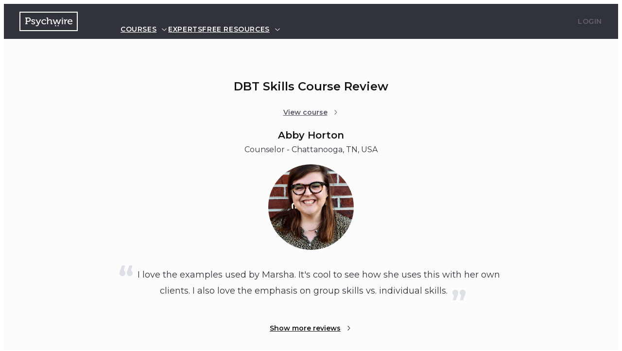

--- FILE ---
content_type: text/html; charset=utf-8
request_url: https://psychwire.com/reviews/rkcqxm/abby-horton-dbt-skills
body_size: 59600
content:
<!DOCTYPE html><html lang="en"><head><meta charSet="utf-8" data-next-head=""/><meta name="viewport" content="width=device-width" data-next-head=""/><meta http-equiv="X-UA-Compatible" content="IE=edge" data-next-head=""/><meta name="facebook-domain-verification" content="5c8lhzo4v3je6l63anigyp34yaplix" data-next-head=""/><link rel="apple-touch-icon" sizes="180x180" href="/apple-touch-icon.png?v=4" data-next-head=""/><link rel="icon" type="image/png" sizes="32x32" href="/favicon-32x32.png?v=4" data-next-head=""/><link rel="icon" type="image/png" sizes="16x16" href="/favicon-16x16.png?v=4" data-next-head=""/><link rel="manifest" href="/manifest.json?v=4" data-next-head=""/><link rel="mask-icon" href="/safari-pinned-tab.svg?v=2" color="#31313a" data-next-head=""/><link rel="shortcut icon" href="/favicon.ico?v=4" data-next-head=""/><meta name="theme-color" content="#ffffff" data-next-head=""/><title data-next-head="">DBT Skills review by Abby Horton | Psychwire</title><link rel="canonical" href="https://psychwire.com/reviews/rkcqxm/abby-horton-dbt-skills" data-next-head=""/><meta name="description" content="DBT Skills Training with Dr. Marsha Linehan | Psychwire review" data-next-head=""/><meta name="keywords" content="Mental, Health, Human, Behaviour, Behavior, Therapist, Psychiatrist, Psychologist, Psychology, Therapy, Online, Courses, Accreditation, DBT, ACT, CBT, Russ Harris, Behavioral Tech, Marsha Linehan, Motivational Interviewing, William Miller, Stephen Rollnick, Emotionally Focused Therapy, Sue Johnson" data-next-head=""/><meta property="og:title" content="DBT Skills review by Abby Horton | Psychwire" data-next-head=""/><meta property="og:site_name" content="Psychwire" data-next-head=""/><meta property="og:url" content="https://psychwire.com/reviews/rkcqxm/abby-horton-dbt-skills" data-next-head=""/><meta property="og:type" content="website" data-next-head=""/><meta property="og:description" content="DBT Skills Training with Dr. Marsha Linehan | Psychwire review" data-next-head=""/><meta property="og:image" content="https://res.cloudinary.com/psychwire/image/upload/v1688964923/pwCMS/dbt_share_card_b3baebf0bc.png" data-next-head=""/><meta property="og:image:width" content="1200" data-next-head=""/><meta property="og:image:height" content="630" data-next-head=""/><meta property="og:updated_time" content="1769138822" data-next-head=""/><meta name="twitter:card" content="summary" data-next-head=""/><meta name="twitter:site" content="@psychwire" data-next-head=""/><meta name="twitter:title" content="DBT Skills review by Abby Horton | Psychwire" data-next-head=""/><meta name="twitter:description" content="DBT Skills Training with Dr. Marsha Linehan | Psychwire review" data-next-head=""/><meta name="twitter:image" content="https://res.cloudinary.com/psychwire/image/upload/v1688964923/pwCMS/dbt_share_card_b3baebf0bc.png" data-next-head=""/><link rel="preconnect" href="https://res.cloudinary.com" data-next-head=""/><link rel="preconnect" href="https://www.googletagmanager.com" data-next-head=""/><link rel="preload" href="/_next/static/media/2fb5d94d8dca0cc5-s.p.woff2" as="font" type="font/woff2" crossorigin="anonymous" data-next-font="size-adjust"/><link rel="preload" href="/_next/static/media/904be59b21bd51cb-s.p.woff2" as="font" type="font/woff2" crossorigin="anonymous" data-next-font="size-adjust"/><link rel="preload" href="/_next/static/media/c2645358c3a2370d-s.p.woff2" as="font" type="font/woff2" crossorigin="anonymous" data-next-font="size-adjust"/><link rel="preload" href="/_next/static/media/a7d900ffc93bd51a-s.p.woff2" as="font" type="font/woff2" crossorigin="anonymous" data-next-font="size-adjust"/><link rel="preload" href="/_next/static/css/94918c719bff1298.css" as="style"/><link rel="preload" href="/_next/static/css/01f4059366bba4aa.css" as="style"/><script type="application/ld+json" data-next-head="">{"@context":"https://schema.org/","@type":"Review","itemReviewed":{"@context":"https://schema.org","@type":"Course","name":"DBT Skills Training with Dr. Marsha Linehan | Psychwire","description":"Advance your practice with DBT skills training from Dr Marsha Linehan. Build expertise in the four skills modules to support clients.","provider":{"@type":"Organization","name":"Psychwire","url":"https://psychwire.com","logo":"https://res.cloudinary.com/psychwire/image/upload/v1764150945/pw.com/psychwire-logo.png","sameAs":["https://www.facebook.com/psychwire","https://www.linkedin.com/company/psychwire","https://www.youtube.com/@psychwire"]},"hasCourseInstance":[{"@type":"CourseInstance","courseMode":"Online","courseWorkload":"PT90H"}],"offers":[{"@type":"Offer","category":"Paid","priceCurrency":"AUD","price":"690"},{"@type":"Offer","category":"Paid","priceCurrency":"CAD","price":"690"},{"@type":"Offer","category":"Paid","priceCurrency":"USD","price":"690"}],"url":"https://psychwire.com/linehan/dbt-skills"},"name":"I love the examples used by Marsha. It's cool to see how she uses this with her own clients. I also love the emphasis on group skills vs. individual skills.","author":{"@type":"Person","name":"Abby Horton"},"reviewBody":"I love the examples used by Marsha. It's cool to see how she uses this with her own clients. I also love the emphasis on group skills vs. individual skills.","publisher":{"@type":"Organization","name":"Psychwire"}}</script><link rel="stylesheet" href="/_next/static/css/94918c719bff1298.css" data-n-g=""/><link rel="stylesheet" href="/_next/static/css/01f4059366bba4aa.css" data-n-p=""/><noscript data-n-css=""></noscript><script defer="" noModule="" src="/_next/static/chunks/polyfills-42372ed130431b0a.js"></script><script src="/_next/static/chunks/webpack-d1945c4aeeb040b3.js" defer=""></script><script src="/_next/static/chunks/framework-32ed1894af50a0a5.js" defer=""></script><script src="/_next/static/chunks/main-5c0cddf78f03f930.js" defer=""></script><script src="/_next/static/chunks/pages/_app-bc9e25e5b70506d5.js" defer=""></script><script src="/_next/static/chunks/8247-2e1d8a759116b188.js" defer=""></script><script src="/_next/static/chunks/9048-d0373ae02aff2bea.js" defer=""></script><script src="/_next/static/chunks/1866-9201ab3a2633d1fd.js" defer=""></script><script src="/_next/static/chunks/2282-5bef767d9d96cc3c.js" defer=""></script><script src="/_next/static/chunks/3619-ab9c044ba0201de5.js" defer=""></script><script src="/_next/static/chunks/2418-e7401fe4d92d2f08.js" defer=""></script><script src="/_next/static/chunks/5476-54b5c2ce969a664e.js" defer=""></script><script src="/_next/static/chunks/pages/reviews/%5BreviewId%5D/%5B%5B...reviewSlugs%5D%5D-fd71ca827c3e23b0.js" defer=""></script><script src="/_next/static/kp3eAXYbMSFGzSIClbWfC/_buildManifest.js" defer=""></script><script src="/_next/static/kp3eAXYbMSFGzSIClbWfC/_ssgManifest.js" defer=""></script></head><body><link rel="preload" as="image" href="https://res.cloudinary.com/psychwire/image/upload/c_fill,g_face,q_auto,f_auto,ar_1:1,w_1056,h_1056/v1605668515/pw-client-uploads/fcukzofy0d8ujnitigxk.jpg" referrerPolicy="no-referrer"/><div id="__next"><div id="app-wrapper-id" class="pw_ic33be1l pw_ic33be1j undefined __variable_d4a807 __variable_2e05c1 __variable_8e32ac pw_1p6yzf1 pw_x1sxk273h pw_x1sxk23mf pw_x1sxk272a __variable_d4a807 __variable_2e05c1 __variable_8e32ac" style="--pw_ic33be7s:0"><div class="pw_x1sxk26vn pw_x1sxk26yk pw_ic33be1l pw_ic33be1k undefined"><header class="pw_w1oxmb2 pw_w1oxmb0 pw_x1sxk273h pw_x1sxk21cr pw_x1sxk21dd pw_x1sxk21pj pw_x1sxk21q5 pw_x1sxk2c3 pw_x1sxk2i7 pw_x1sxk24kb pw_x1sxk2fz pw_x1sxk26vn pw_x1sxk26yk" aria-label="main header"><div class="pw_x1sxk2c3 pw_x1sxk26sq pw_x1sxk2i7 pw_x1sxk2ff pw_x1sxk245b"><nav class="pw_x1sxk2cn pw_x1sxk2dj"><svg class="pw_x1sxk2686 pw_x1sxk247j pw_x1sxk23se" viewBox="0 0 6 6" preserveAspectRatio="none" style="padding:12px;cursor:pointer"><line x1="0" x2="6" y1="1" y2="1" stroke="var(--pw_ic33be5q)" stroke-width="1" vector-effect="non-scaling-stroke" style="transform:none;transform-origin:50% 50%;transform-box:fill-box"></line><line x1="0" x2="6" y1="3" y2="3" stroke="var(--pw_ic33be5q)" stroke-width="1" vector-effect="non-scaling-stroke" opacity="1"></line><line x1="0" x2="6" y1="5" y2="5" stroke="var(--pw_ic33be5q)" stroke-width="1" vector-effect="non-scaling-stroke" style="transform:none;transform-origin:50% 50%;transform-box:fill-box"></line></svg></nav><a style="line-height:0;margin-right:48px" aria-label="Navigate to the home page" href="/"><svg class="pw_1b2fy9s0 pw_x1sxk277v pw_x1sxk272a" viewBox="0 0 120 40" xmlns="http://www.w3.org/2000/svg"><path fill-rule="evenodd" clip-rule="evenodd" d="M120 0H0V40H120V0ZM118 2H2V38H118V2Z" class="pw_x1sxk276c"></path><path fill-rule="evenodd" clip-rule="evenodd" d="M109 20.3229C109 19.6797 108.9 19.0758 108.701 18.5121C108.501 17.9484 108.209 17.4563 107.824 17.0359C107.438 16.6155 106.959 16.284 106.384 16.0423C105.811 15.8006 105.148 15.6794 104.399 15.6794C103.635 15.6794 102.927 15.8022 102.274 16.0471C101.62 16.2927 101.055 16.6407 100.577 17.0926C100.098 17.5461 99.7219 18.0901 99.4473 18.7278C99.1719 19.364 99.0342 20.0772 99.0342 20.8669C99.0342 21.5999 99.1719 22.2833 99.4473 22.917C99.7219 23.5516 100.109 24.1004 100.608 24.5656C101.107 25.0302 101.704 25.3947 102.403 25.6592C103.101 25.9237 103.873 26.056 104.718 26.056C105.352 26.056 105.92 25.9812 106.426 25.8316C106.932 25.682 107.363 25.5143 107.721 25.3293C108.141 25.1199 108.511 24.8774 108.835 24.6034L107.948 23.2564C107.687 23.4792 107.394 23.6736 107.07 23.839C106.789 23.9854 106.458 24.1177 106.08 24.2358C105.702 24.3539 105.283 24.4121 104.822 24.4121C104.347 24.4121 103.895 24.3397 103.465 24.1925C103.035 24.046 102.654 23.8327 102.32 23.5532C101.986 23.2721 101.715 22.9257 101.505 22.5108C101.295 22.0967 101.176 21.6251 101.149 21.0968H108.938C108.945 20.9952 108.955 20.8968 108.969 20.8C108.976 20.7181 108.983 20.6339 108.99 20.5473C108.997 20.4614 109 20.3867 109 20.3229ZM106.895 19.7119H101.232C101.307 19.3033 101.442 18.942 101.634 18.627C101.827 18.3113 102.06 18.0468 102.336 17.8342C102.61 17.6201 102.922 17.4595 103.269 17.3516C103.617 17.243 103.986 17.1894 104.378 17.1894C104.708 17.1894 105.023 17.243 105.322 17.3516C105.621 17.4595 105.885 17.6201 106.112 17.8342C106.339 18.0468 106.52 18.3113 106.658 18.627C106.796 18.942 106.875 19.3033 106.895 19.7119Z" class="pw_x1sxk276c"></path><path fill-rule="evenodd" clip-rule="evenodd" d="M98.4298 17.6858C98.4987 17.6992 98.5607 17.7079 98.6151 17.7142V15.8412C98.5607 15.8349 98.5021 15.8294 98.44 15.8223C98.3848 15.816 98.3253 15.8097 98.2598 15.8034C98.1944 15.7971 98.1272 15.7939 98.0584 15.7939C97.6461 15.7939 97.2619 15.8609 96.9083 15.9947C96.5538 16.1278 96.2325 16.3112 95.9435 16.5442C95.6545 16.7765 95.4037 17.0497 95.1904 17.3662C94.977 17.6811 94.8087 18.0204 94.6846 18.3834H94.6336C94.6404 18.3196 94.6472 18.2527 94.654 18.1826C94.6608 18.1188 94.6676 18.0472 94.6744 17.9677C94.6812 17.8882 94.6846 17.7976 94.6846 17.6953V17.0749C94.6846 16.6734 94.5732 16.3805 94.3497 16.1947C94.1261 16.0105 93.7768 15.9183 93.3024 15.9183H91.3627V17.5418H92.2297C92.5391 17.5418 92.6938 17.6858 92.6938 17.9724V25.8171H94.7466V21.7664C94.7466 21.4601 94.7636 21.1586 94.7985 20.8626C94.8325 20.5666 94.898 20.2753 94.9949 19.9887C95.1181 19.6194 95.2813 19.2911 95.4845 19.0046C95.6876 18.718 95.9214 18.4739 96.1858 18.2732C96.451 18.0724 96.7366 17.9197 97.0426 17.8149C97.3486 17.7094 97.6665 17.6575 97.9963 17.6575C98.0788 17.6575 98.1578 17.6606 98.2335 17.6669C98.3091 17.6724 98.3746 17.6795 98.4298 17.6858Z" class="pw_x1sxk276c"></path><path fill-rule="evenodd" clip-rule="evenodd" d="M87.4886 25.8175H89.5211V15.8668H87.4886V25.8175Z" class="pw_x1sxk276c"></path><path fill-rule="evenodd" clip-rule="evenodd" d="M87.4886 14.4088H89.5211V12.6625H87.4886V14.4088Z" class="pw_x1sxk276c"></path><path fill-rule="evenodd" clip-rule="evenodd" d="M85.329 17.5419H85.6282V15.9177H84.3591C84.1185 15.9177 83.9137 15.9343 83.7454 15.9657C83.5771 15.9972 83.4309 16.0516 83.3067 16.1279C83.1835 16.2051 83.0764 16.3114 82.9871 16.4484C82.8979 16.5854 82.8188 16.7586 82.75 16.9688L80.8723 22.8649C80.8238 22.9924 80.7847 23.1176 80.7533 23.242C80.7227 23.3656 80.6972 23.479 80.6759 23.5813C80.6487 23.6955 80.6283 23.8073 80.6147 23.9159H80.5731C80.5527 23.8073 80.528 23.6955 80.5008 23.5813C80.4736 23.479 80.4421 23.3656 80.4081 23.242C80.3733 23.1176 80.3359 22.9924 80.2942 22.8649L77.9737 15.9555H76.0959L73.7949 22.8649C73.7473 22.9924 73.7057 23.1176 73.6717 23.242C73.6368 23.3656 73.6062 23.479 73.579 23.5813C73.5509 23.6955 73.5237 23.8073 73.4957 23.9159H73.4549C73.4413 23.8073 73.42 23.6955 73.3928 23.5813C73.3724 23.479 73.3444 23.3656 73.3104 23.242C73.2755 23.1176 73.2381 22.9924 73.1965 22.8649L71.2984 16.9688C71.2295 16.7586 71.1522 16.5854 71.0663 16.4484C70.9805 16.3114 70.8776 16.2051 70.7569 16.1279C70.637 16.0516 70.4925 15.9972 70.3234 15.9657C70.1551 15.9343 69.9502 15.9177 69.7097 15.9177H68.4202V17.5419H68.7194C68.8911 17.5419 69.0305 17.5679 69.1376 17.6191C69.2438 17.6695 69.3246 17.775 69.3799 17.934L72.1858 25.8172H74.5072L76.7046 19.4535C76.7454 19.326 76.7853 19.1984 76.8227 19.0709C76.861 18.9433 76.8933 18.8292 76.9213 18.7276C76.9485 18.6119 76.9757 18.4977 77.0038 18.3828H77.0446C77.0726 18.4977 77.0998 18.6119 77.127 18.7276C77.1551 18.8292 77.1857 18.9433 77.2205 19.0709C77.2545 19.1984 77.2962 19.326 77.3438 19.4535L79.5624 25.8172H81.8625L84.6685 17.934C84.7237 17.775 84.8045 17.6695 84.9108 17.6191C85.0179 17.5679 85.1573 17.5419 85.329 17.5419Z" class="pw_x1sxk276c"></path><path fill-rule="evenodd" clip-rule="evenodd" d="M65.8928 25.8171H67.9048V24.1929H67.0378C66.7284 24.1929 66.5737 24.0496 66.5737 23.7631V19.4723C66.5737 18.2047 66.2796 17.256 65.6914 16.6246C65.104 15.994 64.18 15.6791 62.922 15.6791C62.3856 15.6791 61.8985 15.7491 61.4616 15.8893C61.0247 16.0294 60.6396 16.2081 60.3064 16.4238C59.9732 16.6411 59.6927 16.8797 59.4657 17.1411C59.2388 17.4025 59.0671 17.6544 58.9498 17.8953H58.8979C58.9047 17.8197 58.9124 17.7394 58.9192 17.6575C58.926 17.5875 58.9328 17.5024 58.9396 17.4032C58.9464 17.3048 58.9498 17.1954 58.9498 17.0749V13.214C58.9498 12.7936 58.8435 12.4858 58.6302 12.2913C58.4168 12.0976 58.0691 12 57.588 12H55.5658V13.625H56.4328C56.7422 13.625 56.8969 13.7683 56.8969 14.0549V25.8171H58.9498V21.1823C58.9498 20.9414 58.9617 20.7099 58.9863 20.4895C59.0101 20.2706 59.0594 20.0612 59.1359 19.8636C59.2456 19.5077 59.4071 19.1794 59.6204 18.8794C59.8338 18.581 60.088 18.322 60.3838 18.1063C60.6796 17.8898 61.0077 17.7213 61.369 17.5993C61.7302 17.4788 62.1136 17.4182 62.5191 17.4182C62.9458 17.4182 63.2917 17.4835 63.5561 17.6142C63.8204 17.7449 64.0253 17.9221 64.1698 18.1441C64.3143 18.3677 64.4121 18.6299 64.4639 18.933C64.5158 19.2353 64.5413 19.562 64.5413 19.9124V24.5653C64.5413 25.0054 64.6475 25.3235 64.8609 25.5211C65.0742 25.7187 65.4185 25.8171 65.8928 25.8171Z" class="pw_x1sxk276c"></path><path fill-rule="evenodd" clip-rule="evenodd" d="M47.6271 22.3434C47.4205 21.9072 47.3177 21.4089 47.3177 20.8483C47.3177 20.3255 47.4103 19.8469 47.5965 19.4099C47.7818 18.9745 48.0376 18.5998 48.3649 18.288C48.6913 17.9755 49.0781 17.7338 49.5252 17.5613C49.9723 17.3897 50.4568 17.3039 50.9796 17.3039C51.1726 17.3039 51.3859 17.3244 51.6197 17.3661C51.8534 17.407 52.0685 17.4692 52.264 17.5519C52.4604 17.6353 52.6253 17.7393 52.7596 17.8668C52.8939 17.9951 52.961 18.1479 52.961 18.3258V18.8706H54.8277V17.8479C54.8277 17.5684 54.7622 17.3196 54.6322 17.1031C54.5013 16.8858 54.3296 16.6984 54.1162 16.5394C53.9029 16.3804 53.6606 16.2442 53.3886 16.1324C53.1174 16.0222 52.8386 15.9316 52.553 15.8647C52.2674 15.7986 51.9877 15.7505 51.7123 15.7222C51.4369 15.6939 51.193 15.6789 50.9796 15.6789C50.1202 15.6789 49.3356 15.8127 48.6276 16.0804C47.9195 16.3481 47.3143 16.715 46.8119 17.1787C46.3104 17.644 45.9211 18.1935 45.6465 18.8273C45.3711 19.4619 45.2334 20.1413 45.2334 20.8672C45.2334 21.6128 45.3728 22.3001 45.6516 22.9315C45.9304 23.5621 46.3206 24.1101 46.8221 24.5746C47.3245 25.0399 47.9263 25.4029 48.6276 25.6642C49.3297 25.9256 50.0998 26.0563 50.9388 26.0563C51.6469 26.0563 52.2708 25.9681 52.8114 25.7934C53.3512 25.6178 53.8068 25.4217 54.1783 25.206C54.6041 24.9509 54.9756 24.6636 55.2918 24.3455L54.4052 22.9984C54.1366 23.2527 53.834 23.4818 53.4974 23.6865C53.2084 23.8582 52.859 24.0141 52.4502 24.1542C52.0404 24.2951 51.5848 24.3644 51.0833 24.3644C50.5877 24.3644 50.1134 24.2872 49.6595 24.1306C49.2056 23.9739 48.8044 23.7464 48.4576 23.4472C48.1099 23.1472 47.8336 22.7804 47.6271 22.3434Z" class="pw_x1sxk276c"></path><path fill-rule="evenodd" clip-rule="evenodd" d="M44.1461 17.5419H44.4249V15.9177H43.1966C42.9765 15.9177 42.7878 15.9319 42.6296 15.961C42.4715 15.9894 42.3304 16.0421 42.2063 16.1185C42.0831 16.1949 41.976 16.2972 41.8867 16.424C41.7975 16.5515 41.7116 16.7145 41.6292 16.9113L39.4106 22.4917C39.3562 22.6192 39.3077 22.7515 39.2661 22.8885C39.2253 23.0255 39.187 23.1546 39.153 23.275C39.1182 23.4152 39.0842 23.553 39.0502 23.6868H39.0085C38.9737 23.553 38.9363 23.4152 38.8955 23.275C38.8606 23.1546 38.8215 23.0255 38.7765 22.8885C38.7314 22.7515 38.6821 22.6192 38.6269 22.4917L36.2026 16.9113C36.1201 16.7145 36.0343 16.5515 35.945 16.424C35.8549 16.2972 35.7521 16.1949 35.6347 16.1185C35.5183 16.0421 35.3823 15.9894 35.2276 15.961C35.0729 15.9319 34.8884 15.9177 34.6759 15.9177H33.4791V17.5419H33.7264C33.8981 17.5419 34.0358 17.5679 34.1395 17.6191C34.2424 17.6695 34.3317 17.775 34.4073 17.934L38.059 25.7787L37.5745 26.8588C37.3748 27.2982 37.1155 27.6454 36.7959 27.8997C36.4763 28.1539 36.1099 28.2823 35.6968 28.2823C35.4698 28.2823 35.2599 28.2461 35.0678 28.1721C34.8748 28.0988 34.7099 28.0201 34.5722 27.9335C34.4345 27.8477 34.3266 27.7674 34.2475 27.695C34.1684 27.6217 34.1285 27.5816 34.1285 27.5753L33.2827 28.9507C33.4689 29.1357 33.689 29.2987 33.9432 29.438C34.1633 29.5656 34.4277 29.679 34.738 29.7774C35.0474 29.8766 35.401 29.9254 35.8005 29.9254C36.5494 29.9254 37.2286 29.7286 37.838 29.3333C38.4466 28.9389 38.9159 28.3586 39.2457 27.5942L43.4652 17.934C43.5409 17.775 43.6301 17.6695 43.7338 17.6191C43.8367 17.5679 43.9744 17.5419 44.1461 17.5419Z" class="pw_x1sxk276c"></path><path fill-rule="evenodd" clip-rule="evenodd" d="M32.0553 24.3501C32.2551 23.9903 32.3545 23.5904 32.3545 23.1518C32.3545 22.7369 32.2704 22.3771 32.1021 22.0709C31.9329 21.7662 31.7128 21.5001 31.4416 21.2741C31.1696 21.0482 30.8585 20.8521 30.5083 20.686C30.1572 20.5207 29.801 20.3687 29.4398 20.2325C29.0794 20.0955 28.7232 19.9664 28.3721 19.8452C28.0219 19.7239 27.71 19.5932 27.4388 19.4531C27.1668 19.3137 26.9466 19.1586 26.7783 18.9894C26.61 18.8217 26.5259 18.6193 26.5259 18.3831C26.5259 17.9887 26.7044 17.6935 27.0622 17.4998C27.4201 17.3053 27.9012 17.2085 28.5064 17.2085C28.6714 17.2085 28.8482 17.2235 29.0377 17.2557C29.2273 17.2872 29.4007 17.3384 29.5588 17.4085C29.7169 17.4785 29.8495 17.5667 29.9557 17.6714C30.0629 17.7761 30.1156 17.9029 30.1156 18.0485V18.5359H31.9525V17.5998C31.9525 17.351 31.8955 17.1298 31.7816 16.9353C31.6686 16.7416 31.5173 16.5724 31.3277 16.4291C31.139 16.2858 30.9222 16.1661 30.6783 16.0708C30.4335 15.9748 30.1827 15.8992 29.9251 15.841C29.6667 15.7843 29.4092 15.7425 29.1516 15.7173C28.8932 15.6922 28.6578 15.6788 28.4444 15.6788C27.9012 15.6788 27.3887 15.7355 26.9075 15.8465C26.4256 15.9583 26.0048 16.1283 25.6435 16.3574C25.2823 16.5873 24.9975 16.8755 24.7876 17.2219C24.5776 17.5699 24.473 17.9816 24.473 18.4603C24.473 18.861 24.5572 19.2114 24.7255 19.5114C24.8938 19.8097 25.114 20.0743 25.386 20.3034C25.6571 20.5325 25.9683 20.7332 26.3193 20.9057C26.6704 21.0781 27.0257 21.2355 27.387 21.3788C27.7482 21.5221 28.1044 21.6575 28.4546 21.7843C28.8057 21.9118 29.1168 22.0457 29.3888 22.1858C29.6599 22.3267 29.8801 22.481 30.0484 22.6495C30.2176 22.8188 30.3017 23.0148 30.3017 23.2369C30.3017 23.4534 30.2516 23.6423 30.1521 23.8014C30.0518 23.9604 29.9166 24.0927 29.7441 24.1974C29.5724 24.3021 29.3743 24.3808 29.1516 24.432C28.9281 24.4824 28.6926 24.5076 28.4444 24.5076C27.9497 24.5076 27.5043 24.432 27.109 24.2785C26.7129 24.1257 26.3746 23.9572 26.0924 23.7722C25.7625 23.562 25.4701 23.3172 25.216 23.0361L24.1526 24.3068C24.4416 24.6383 24.7961 24.9311 25.216 25.1862C25.3945 25.2949 25.5951 25.4011 25.8186 25.5066C26.0422 25.6121 26.2887 25.7058 26.5565 25.7885C26.8251 25.8712 27.1141 25.9365 27.4235 25.9837C27.7329 26.0326 28.0661 26.0562 28.424 26.0562C28.9808 26.0562 29.5001 25.9869 29.9821 25.8499C30.4632 25.7129 30.8789 25.5192 31.2299 25.2673C31.581 25.0162 31.8556 24.7099 32.0553 24.3501Z" class="pw_x1sxk276c"></path><path fill-rule="evenodd" clip-rule="evenodd" d="M23.2349 16.3288C23.2349 15.673 23.1193 15.0786 22.8889 14.5464C22.6585 14.0157 22.3372 13.5591 21.925 13.1804C21.5118 12.8017 21.0205 12.5096 20.4493 12.3065C19.8781 12.1026 19.2525 12.0002 18.5716 12.0002H12V13.6827H12.0043V13.6914H12.8704C13.1807 13.6914 13.3354 13.8354 13.3354 14.122V15.1014V23.7602C13.3354 24.0475 13.1807 24.19 12.8704 24.19H12.0043V25.815H16.8503V24.19H15.9841C15.6747 24.19 15.52 24.0475 15.52 23.7602V20.7054H18.5716C19.2525 20.7054 19.8781 20.5999 20.4493 20.3897C21.0205 20.1803 21.5118 19.8835 21.925 19.5009C22.3372 19.119 22.6585 18.6592 22.8889 18.1199C23.1193 17.5822 23.2349 16.9854 23.2349 16.3288ZM21.0579 16.3288C21.0579 16.7429 20.9925 17.1169 20.8624 17.4515C20.7315 17.7861 20.5437 18.0695 20.2997 18.3018C20.0558 18.5348 19.7599 18.7128 19.4123 18.8371C19.0655 18.9615 18.6719 19.0237 18.2316 19.0237H15.52V15.1014V13.6827H18.252C18.6855 13.6827 19.0757 13.7425 19.4233 13.8638C19.7701 13.9842 20.0643 14.1582 20.3048 14.3842C20.5454 14.6101 20.7315 14.888 20.8624 15.2156C20.9925 15.5439 21.0579 15.9155 21.0579 16.3288Z" class="pw_x1sxk276c"></path><path fill-rule="evenodd" clip-rule="evenodd" d="M78.4724 28.8695C78.4724 29.4938 79.019 30 79.693 30C80.3671 30 80.9137 29.4938 80.9137 28.8695C80.9137 28.2451 80.3671 27.7381 79.693 27.7381C79.019 27.7381 78.4724 28.2451 78.4724 28.8695Z" class="pw_x1sxk276c"></path><path fill-rule="evenodd" clip-rule="evenodd" d="M73.1348 28.8695C73.1348 29.4938 73.6813 30 74.3554 30C75.0295 30 75.576 29.4938 75.576 28.8695C75.576 28.2451 75.0295 27.7381 74.3554 27.7381C73.6813 27.7381 73.1348 28.2451 73.1348 28.8695Z" class="pw_x1sxk276c"></path></svg></a><nav aria-label="Main" data-orientation="vertical" dir="ltr" class="pw_xrt6do1 pw_x1sxk26vn pw_x1sxk2dh pw_x1sxk2c5 pw_x1sxk2hx pw_x1sxk2fk pw_x1sxk245b"><div style="position:relative"><ul data-orientation="vertical" class="pw_x1sxk2c3 pw_x1sxk26vn pw_x1sxk245b pw_x1sxk2i7 pw_x1sxk22n" dir="ltr"><li class="pw_x1sxk245b"><a class="pw_vcec7ob pw_vcec7o3 pw_x1sxk2cx pw_x1sxk2i7 pw_x1sxk2fk pw_x1sxk23mf pw_vcec7o0 pw_vcec7oi pw_x1sxk273b pw_x1sxk272y pw_vcec7od pw_x1sxk21d1 pw_x1sxk21pt pw_x1sxk23ny pw_vcec7om pw_vcec7oo pw_1kr98sc6 pw_1kr98sc2 pw_x1sxk23hk pw_x1sxk23n9 pw_xrt6doh pw_xrt6dog pw_xrt6doj pw_x1sxk26vn" id="radix-«R3aqm»-trigger-courses" data-state="closed" aria-expanded="false" aria-controls="radix-«R3aqm»-content-courses" data-radix-collection-item="" href="/">Courses<svg class="pw_vcec7o11 pw_x1sxk26bs pw_x1sxk22rv pw_x1sxk246p pw_x1sxk277v" xmlns="http://www.w3.org/2000/svg" viewBox="0 0 16 16" role="img" aria-hidden="true" focusable="false"><path fill="currentColor" fill-rule="evenodd" d="M3.369 6.591a.5.5 0 0 1 .706-.022L8 10.248l3.925-3.68a.5.5 0 1 1 .684.73l-4.267 4a.5.5 0 0 1-.684 0l-4.267-4a.5.5 0 0 1-.022-.707" clip-rule="evenodd"></path></svg></a></li><li style="height:100%"><a class="pw_vcec7ob pw_vcec7o3 pw_x1sxk2cx pw_x1sxk2i7 pw_x1sxk2fk pw_x1sxk23mf pw_vcec7o0 pw_vcec7oi pw_x1sxk273b pw_x1sxk272y pw_vcec7od pw_x1sxk21d1 pw_x1sxk21pt pw_x1sxk23ny pw_vcec7om pw_vcec7oo pw_1kr98sc6 pw_1kr98sc2 pw_x1sxk23hk pw_x1sxk23n9 pw_xrt6doh pw_xrt6dog pw_xrt6doj pw_x1sxk26vn" data-radix-collection-item="" href="/experts">Experts</a></li><li class="pw_x1sxk245b"><a class="pw_vcec7ob pw_vcec7o3 pw_x1sxk2cx pw_x1sxk2i7 pw_x1sxk2fk pw_x1sxk23mf pw_vcec7o0 pw_vcec7oi pw_x1sxk273b pw_x1sxk272y pw_vcec7od pw_x1sxk21d1 pw_x1sxk21pt pw_x1sxk23ny pw_vcec7om pw_vcec7oo pw_1kr98sc6 pw_1kr98sc2 pw_x1sxk23hk pw_x1sxk23n9 pw_xrt6doh pw_xrt6dog pw_xrt6doj pw_x1sxk26vn" id="radix-«R3aqm»-trigger-free-resources" data-state="closed" aria-expanded="false" aria-controls="radix-«R3aqm»-content-free-resources" data-radix-collection-item="" href="/free-resources">Free resources<svg class="pw_vcec7o11 pw_x1sxk26bs pw_x1sxk22rv pw_x1sxk246p pw_x1sxk277v" xmlns="http://www.w3.org/2000/svg" viewBox="0 0 16 16" role="img" aria-hidden="true" focusable="false"><path fill="currentColor" fill-rule="evenodd" d="M3.369 6.591a.5.5 0 0 1 .706-.022L8 10.248l3.925-3.68a.5.5 0 1 1 .684.73l-4.267 4a.5.5 0 0 1-.684 0l-4.267-4a.5.5 0 0 1-.022-.707" clip-rule="evenodd"></path></svg></a></li></ul></div></nav></div><div class="undefined undefined pw_x1sxk2c3 pw_x1sxk26c7 pw_x1sxk2i7 pw_x1sxk2fp pw_x1sxk21t"><button class="pw_vcec7ob pw_vcec7o3 pw_x1sxk2cx pw_x1sxk2i7 pw_x1sxk2fk pw_x1sxk23mf pw_vcec7o0 pw_vcec7oi pw_x1sxk273b pw_x1sxk272y pw_vcec7od pw_x1sxk21d1 pw_x1sxk21pt pw_x1sxk23ny pw_vcec7om pw_vcec7oo pw_vcec7or pw_1kr98sc6 pw_1kr98sc2 pw_x1sxk23hk pw_x1sxk23n9 pw_x1sxk26vn" type="button" disabled="" data-testid="headerLoginButton">Login</button></div></header></div><div><div class="pw_ua1e593 pw_ua1e592 pw_x1sxk24kb pw_ua1e594 pw_x1sxk21cw pw_x1sxk21dc pw_x1sxk21c5 pw_x1sxk21po pw_x1sxk21q4 pw_x1sxk21ox"><div class="pw_x1sxk2c3 pw_x1sxk2ev pw_x1sxk21t pw_x1sxk2hx"><div class="pw_x1sxk223u pw_x1sxk2c3 pw_x1sxk223 pw_x1sxk26bi pw_x1sxk24kb"><div class="pw_x1sxk2c3 pw_x1sxk2ev pw_x1sxk219 pw_x1sxk2i7 pw_x1sxk26c2"><h1 class="pw_112gu0qa pw_x1sxk23mf pw_1kr98scv pw_112gu0q25 pw_x1sxk272c pw_x1sxk2l9">DBT Skills Course Review</h1><a class="pw_vcec7ob pw_vcec7o3 pw_x1sxk2cx pw_x1sxk2i7 pw_x1sxk2fk pw_x1sxk23mf pw_vcec7o0 pw_vcec7oi pw_x1sxk273b pw_x1sxk272y pw_vcec7od pw_x1sxk21d1 pw_x1sxk21pt pw_x1sxk23ny pw_vcec7on pw_vcec7op pw_vcec7ou pw_1kr98scq pw_x1sxk2221 pw_x1sxk26vn" href="/linehan/dbt-skills">View course<svg class="pw_vcec7o11 pw_x1sxk26bs pw_x1sxk22rv pw_x1sxk246p pw_x1sxk277v" xmlns="http://www.w3.org/2000/svg" viewBox="0 0 16 16" role="img" aria-hidden="true" focusable="false"><path fill="currentColor" fill-rule="evenodd" d="M6.592 3.368a.5.5 0 0 1 .706.023l4 4.267a.5.5 0 0 1 0 .684l-4 4.266a.5.5 0 0 1-.729-.684L10.249 8l-3.68-3.925a.5.5 0 0 1 .023-.707" clip-rule="evenodd"></path></svg></a><div class="pw_x1sxk222g pw_x1sxk2c3 pw_x1sxk2ev pw_x1sxk219 pw_x1sxk2i7"><span class="pw_112gu0qa pw_x1sxk23mf pw_1kr98scu pw_112gu0q25 pw_x1sxk272c">Abby Horton</span><span class="pw_112gu0qa pw_x1sxk23mf pw_1kr98sc18 pw_112gu0q25">Counselor - Chattanooga, TN, USA</span><div class="pw_x1sxk222b pw_x1sxk22f8"><img class="pw_1591a1y1 pw_x1sxk2bt pw_x1sxk23os pw_x1sxk273n pw_x1sxk26bs pw_1591a1yb" src="https://res.cloudinary.com/psychwire/image/upload/c_fill,g_face,q_auto,f_auto,ar_1:1,w_1056,h_1056/v1605668515/pw-client-uploads/fcukzofy0d8ujnitigxk.jpg" alt="A circular avatar of Abby Horton" referrerPolicy="no-referrer"/></div><p class="pw_112gu0qa pw_x1sxk23mf pw_1kr98sc17 pw_112gu0q25 pw_f36oqe2">I love the examples used by Marsha. It&#x27;s cool to see how she uses this with her own clients. I also love the emphasis on group skills vs. individual skills.</p></div><a class="pw_vcec7ob pw_vcec7o3 pw_x1sxk2cx pw_x1sxk2i7 pw_x1sxk2fk pw_x1sxk23mf pw_vcec7o0 pw_vcec7oi pw_x1sxk273b pw_x1sxk272y pw_vcec7od pw_x1sxk21d1 pw_x1sxk21pt pw_x1sxk23ny pw_vcec7on pw_vcec7oo pw_1kr98scq pw_x1sxk222v pw_x1sxk26vn" href="/linehan#reviews">Show more reviews<svg class="pw_vcec7o11 pw_x1sxk26bs pw_x1sxk22rv pw_x1sxk246p pw_x1sxk277v" xmlns="http://www.w3.org/2000/svg" viewBox="0 0 16 16" role="img" aria-hidden="true" focusable="false"><path fill="currentColor" fill-rule="evenodd" d="M6.592 3.368a.5.5 0 0 1 .706.023l4 4.267a.5.5 0 0 1 0 .684l-4 4.266a.5.5 0 0 1-.729-.684L10.249 8l-3.68-3.925a.5.5 0 0 1 .023-.707" clip-rule="evenodd"></path></svg></a></div></div></div><div class="pw_x1sxk223u pw_x1sxk2c3 pw_x1sxk2ev pw_x1sxk21t pw_x1sxk2hx"><h2 class="pw_112gu0qa pw_x1sxk23mf pw_1kr98scv pw_112gu0q25">Related courses</h2><div class="pw_f36oqe1 pw_x1sxk2cd pw_x1sxk2fk pw_x1sxk21t pw_x1sxk226"><a class="pw_x1sxk2c3 pw_x1sxk2ev pw_x1sxk23o8 pw_x1sxk268b pw_x1sxk275j pw_x1sxk23q1 pw_x1sxk23ox pw_x1sxk2a pw_x1sxk25s7 pw_x1sxk25kg pw_x1sxk24kb" id="dbt-foundational-for-adolescents-and-families" style="justify-self:center" href="/undefined/dbt-foundational-for-adolescents-and-families"><div class="pw_u9k6uu2 pw_x1sxk24kb pw_x1sxk26bs pw_x1sxk26vn"><div class="pw_x1sxk273o pw_x1sxk24bz" style="height:169px"></div></div><div class="pw_x1sxk21cr pw_x1sxk21pj pw_x1sxk2109 pw_x1sxk222l pw_x1sxk2c3 pw_x1sxk2ev pw_x1sxk21j pw_x1sxk26c2"><h4 class="pw_112gu0qa pw_x1sxk23mf pw_1kr98scs pw_112gu0q25"></h4><div class="pw_x1sxk2mx pw_x1sxk22d5"><button class="pw_vcec7ob pw_vcec7o3 pw_x1sxk2cx pw_x1sxk2i7 pw_x1sxk2fk pw_x1sxk23mf pw_vcec7o0 pw_vcec7oi pw_x1sxk273b pw_x1sxk272y pw_vcec7oc pw_x1sxk21cw pw_x1sxk21po pw_x1sxk23ny pw_vcec7on pw_vcec7oo pw_1kr98scp pw_x1sxk26vn pw_x1sxk2ka" type="button">View Course<svg class="pw_vcec7o11 pw_x1sxk26bs pw_x1sxk22rv pw_x1sxk246p pw_x1sxk277v" xmlns="http://www.w3.org/2000/svg" viewBox="0 0 16 16" role="img" aria-hidden="true" focusable="false"><path fill="currentColor" fill-rule="evenodd" d="M6.592 3.368a.5.5 0 0 1 .706.023l4 4.267a.5.5 0 0 1 0 .684l-4 4.266a.5.5 0 0 1-.729-.684L10.249 8l-3.68-3.925a.5.5 0 0 1 .023-.707" clip-rule="evenodd"></path></svg></button></div></div></a><a class="pw_x1sxk2c3 pw_x1sxk2ev pw_x1sxk23o8 pw_x1sxk268b pw_x1sxk275j pw_x1sxk23q1 pw_x1sxk23ox pw_x1sxk2a pw_x1sxk25s7 pw_x1sxk25kg pw_x1sxk24kb" id="applied-dbt-skills-for-anger-and-shame" style="justify-self:center" href="/undefined/applied-dbt-skills-for-anger-and-shame"><div class="pw_u9k6uu2 pw_x1sxk24kb pw_x1sxk26bs pw_x1sxk26vn"><div class="pw_x1sxk273o pw_x1sxk24bz" style="height:169px"></div></div><div class="pw_x1sxk21cr pw_x1sxk21pj pw_x1sxk2109 pw_x1sxk222l pw_x1sxk2c3 pw_x1sxk2ev pw_x1sxk21j pw_x1sxk26c2"><h4 class="pw_112gu0qa pw_x1sxk23mf pw_1kr98scs pw_112gu0q25"></h4><div class="pw_x1sxk2mx pw_x1sxk22d5"><button class="pw_vcec7ob pw_vcec7o3 pw_x1sxk2cx pw_x1sxk2i7 pw_x1sxk2fk pw_x1sxk23mf pw_vcec7o0 pw_vcec7oi pw_x1sxk273b pw_x1sxk272y pw_vcec7oc pw_x1sxk21cw pw_x1sxk21po pw_x1sxk23ny pw_vcec7on pw_vcec7oo pw_1kr98scp pw_x1sxk26vn pw_x1sxk2ka" type="button">View Course<svg class="pw_vcec7o11 pw_x1sxk26bs pw_x1sxk22rv pw_x1sxk246p pw_x1sxk277v" xmlns="http://www.w3.org/2000/svg" viewBox="0 0 16 16" role="img" aria-hidden="true" focusable="false"><path fill="currentColor" fill-rule="evenodd" d="M6.592 3.368a.5.5 0 0 1 .706.023l4 4.267a.5.5 0 0 1 0 .684l-4 4.266a.5.5 0 0 1-.729-.684L10.249 8l-3.68-3.925a.5.5 0 0 1 .023-.707" clip-rule="evenodd"></path></svg></button></div></div></a><a class="pw_x1sxk2c3 pw_x1sxk2ev pw_x1sxk23o8 pw_x1sxk268b pw_x1sxk275j pw_x1sxk23q1 pw_x1sxk23ox pw_x1sxk2a pw_x1sxk25s7 pw_x1sxk25kg pw_x1sxk24kb" id="applied-dbt-skills-for-trauma" style="justify-self:center" href="/undefined/applied-dbt-skills-for-trauma"><div class="pw_u9k6uu2 pw_x1sxk24kb pw_x1sxk26bs pw_x1sxk26vn"><div class="pw_x1sxk273o pw_x1sxk24bz" style="height:169px"></div></div><div class="pw_x1sxk21cr pw_x1sxk21pj pw_x1sxk2109 pw_x1sxk222l pw_x1sxk2c3 pw_x1sxk2ev pw_x1sxk21j pw_x1sxk26c2"><h4 class="pw_112gu0qa pw_x1sxk23mf pw_1kr98scs pw_112gu0q25"></h4><div class="pw_x1sxk2mx pw_x1sxk22d5"><button class="pw_vcec7ob pw_vcec7o3 pw_x1sxk2cx pw_x1sxk2i7 pw_x1sxk2fk pw_x1sxk23mf pw_vcec7o0 pw_vcec7oi pw_x1sxk273b pw_x1sxk272y pw_vcec7oc pw_x1sxk21cw pw_x1sxk21po pw_x1sxk23ny pw_vcec7on pw_vcec7oo pw_1kr98scp pw_x1sxk26vn pw_x1sxk2ka" type="button">View Course<svg class="pw_vcec7o11 pw_x1sxk26bs pw_x1sxk22rv pw_x1sxk246p pw_x1sxk277v" xmlns="http://www.w3.org/2000/svg" viewBox="0 0 16 16" role="img" aria-hidden="true" focusable="false"><path fill="currentColor" fill-rule="evenodd" d="M6.592 3.368a.5.5 0 0 1 .706.023l4 4.267a.5.5 0 0 1 0 .684l-4 4.266a.5.5 0 0 1-.729-.684L10.249 8l-3.68-3.925a.5.5 0 0 1 .023-.707" clip-rule="evenodd"></path></svg></button></div></div></a><a class="pw_x1sxk2c3 pw_x1sxk2ev pw_x1sxk23o8 pw_x1sxk268b pw_x1sxk275j pw_x1sxk23q1 pw_x1sxk23ox pw_x1sxk2a pw_x1sxk25s7 pw_x1sxk25kg pw_x1sxk24kb" id="dbt-adolescents-and-families" style="justify-self:center" href="/undefined/dbt-adolescents-and-families"><div class="pw_u9k6uu2 pw_x1sxk24kb pw_x1sxk26bs pw_x1sxk26vn"><div class="pw_x1sxk273o pw_x1sxk24bz" style="height:169px"></div></div><div class="pw_x1sxk21cr pw_x1sxk21pj pw_x1sxk2109 pw_x1sxk222l pw_x1sxk2c3 pw_x1sxk2ev pw_x1sxk21j pw_x1sxk26c2"><h4 class="pw_112gu0qa pw_x1sxk23mf pw_1kr98scs pw_112gu0q25"></h4><div class="pw_x1sxk2mx pw_x1sxk22d5"><button class="pw_vcec7ob pw_vcec7o3 pw_x1sxk2cx pw_x1sxk2i7 pw_x1sxk2fk pw_x1sxk23mf pw_vcec7o0 pw_vcec7oi pw_x1sxk273b pw_x1sxk272y pw_vcec7oc pw_x1sxk21cw pw_x1sxk21po pw_x1sxk23ny pw_vcec7on pw_vcec7oo pw_1kr98scp pw_x1sxk26vn pw_x1sxk2ka" type="button">View Course<svg class="pw_vcec7o11 pw_x1sxk26bs pw_x1sxk22rv pw_x1sxk246p pw_x1sxk277v" xmlns="http://www.w3.org/2000/svg" viewBox="0 0 16 16" role="img" aria-hidden="true" focusable="false"><path fill="currentColor" fill-rule="evenodd" d="M6.592 3.368a.5.5 0 0 1 .706.023l4 4.267a.5.5 0 0 1 0 .684l-4 4.266a.5.5 0 0 1-.729-.684L10.249 8l-3.68-3.925a.5.5 0 0 1 .023-.707" clip-rule="evenodd"></path></svg></button></div></div></a></div><a class="pw_vcec7ob pw_vcec7o3 pw_x1sxk2cx pw_x1sxk2i7 pw_x1sxk2fk pw_x1sxk23mf pw_vcec7o0 pw_vcec7oi pw_x1sxk273b pw_x1sxk272y pw_vcec7od pw_x1sxk21d1 pw_x1sxk21pt pw_x1sxk23ny pw_vcec7on pw_vcec7oo pw_1kr98scq pw_x1sxk222v pw_x1sxk26vn pw_x1sxk2kf" href="/">View all courses<svg class="pw_vcec7o11 pw_x1sxk26bs pw_x1sxk22rv pw_x1sxk246p pw_x1sxk277v" xmlns="http://www.w3.org/2000/svg" viewBox="0 0 16 16" role="img" aria-hidden="true" focusable="false"><path fill="currentColor" fill-rule="evenodd" d="M6.592 3.368a.5.5 0 0 1 .706.023l4 4.267a.5.5 0 0 1 0 .684l-4 4.266a.5.5 0 0 1-.729-.684L10.249 8l-3.68-3.925a.5.5 0 0 1 .023-.707" clip-rule="evenodd"></path></svg></a></div><div class="pw_ua1e593 pw_ua1e592 pw_x1sxk24kb pw_ua1e594 pw_x1sxk21cw pw_x1sxk21dc pw_x1sxk21c5 pw_x1sxk21po pw_x1sxk21q4 pw_x1sxk21ox pw_x1sxk2nh pw_x1sxk2p1 pw_x1sxk2qb pw_x1sxk2109 pw_x1sxk211t pw_x1sxk2133 pw_x1sxk24kb" style="--pw_ua1e590:840px"><div class="pw_x1sxk2c3 pw_x1sxk2ev"><div class="pw_x1sxk22f8 pw_x1sxk2c3 pw_x1sxk2i7 pw_x1sxk2fk"><h2 class="pw_112gu0qa pw_x1sxk23mf pw_1kr98scw pw_112gu0q25 pw_x1sxk2l9">Join our mailing list</h2></div><p class="pw_112gu0q27 pw_112gu0q26 pw_x1sxk23mf pw_1kr98sc16 pw_x1sxk2zz pw_x1sxk2l9">To receive the latest news, free resources and offers on online courses.</p><form class="pw_x1sxk222l pw_x1sxk24kb"><div class="pw_x1sxk2c3 pw_x1sxk2ev pw_x1sxk2er"><div class="pw_525kao5 pw_525kao1 pw_x1sxk21cr pw_x1sxk21pj pw_x1sxk23mu pw_x1sxk272y pw_x1sxk2cx pw_x1sxk2i7 pw_x1sxk2ff pw_x1sxk2741 pw_525kaoa pw_x1sxk23ny pw_525kaod var(--font-secondary, Manrope), sans-serif pw_x1sxk22f8 pw_x1sxk22ek pw_x1sxk2352 pw_x1sxk24kb pw_x1sxk24ed pw_x1sxk26c2"><input type="text" placeholder="Your email address" class="pw_525kaoj" size="20" name="emailAddress" value=""/></div><button class="pw_vcec7ob pw_vcec7o3 pw_x1sxk2cx pw_x1sxk2i7 pw_x1sxk2fk pw_x1sxk23mf pw_vcec7o0 pw_vcec7of pw_x1sxk2730 pw_x1sxk2747 pw_vcec7oe pw_x1sxk21d1 pw_x1sxk21pt pw_x1sxk23ny pw_vcec7om pw_vcec7oo pw_1kr98sc4 pw_1kr98sc2 pw_x1sxk23hp pw_x1sxk23n9 pw_x1sxk26vn pw_x1sxk24kb pw_x1sxk24hk" type="button">Subscribe</button></div></form></div></div></div><footer class="pw_ic33be1l pw_ic33be1k undefined pw_x1sxk2c3 pw_x1sxk273h pw_x1sxk24kb"><div class="pw_x1sxk21cr pw_x1sxk21dc pw_x1sxk21c5 pw_x1sxk21pj pw_x1sxk21q4 pw_x1sxk21ox pw_x1sxk2nr pw_x1sxk2pq pw_x1sxk210j pw_x1sxk212x pw_x1sxk22d5 pw_x1sxk22q2 pw_x1sxk232z pw_x1sxk23fw pw_x1sxk2ev pw_x1sxk24kb pw_x1sxk25pa pw_x1sxk2c3"><div class="pw_x1sxk22gr pw_x1sxk2c3"><a aria-label="Navigate to the home page" href="/"><svg class="pw_1b2fy9s0 pw_x1sxk277v pw_x1sxk271u" viewBox="0 0 120 40" xmlns="http://www.w3.org/2000/svg"><path fill-rule="evenodd" clip-rule="evenodd" d="M120 0H0V40H120V0ZM118 2H2V38H118V2Z" class="pw_x1sxk276c"></path><path fill-rule="evenodd" clip-rule="evenodd" d="M109 20.3229C109 19.6797 108.9 19.0758 108.701 18.5121C108.501 17.9484 108.209 17.4563 107.824 17.0359C107.438 16.6155 106.959 16.284 106.384 16.0423C105.811 15.8006 105.148 15.6794 104.399 15.6794C103.635 15.6794 102.927 15.8022 102.274 16.0471C101.62 16.2927 101.055 16.6407 100.577 17.0926C100.098 17.5461 99.7219 18.0901 99.4473 18.7278C99.1719 19.364 99.0342 20.0772 99.0342 20.8669C99.0342 21.5999 99.1719 22.2833 99.4473 22.917C99.7219 23.5516 100.109 24.1004 100.608 24.5656C101.107 25.0302 101.704 25.3947 102.403 25.6592C103.101 25.9237 103.873 26.056 104.718 26.056C105.352 26.056 105.92 25.9812 106.426 25.8316C106.932 25.682 107.363 25.5143 107.721 25.3293C108.141 25.1199 108.511 24.8774 108.835 24.6034L107.948 23.2564C107.687 23.4792 107.394 23.6736 107.07 23.839C106.789 23.9854 106.458 24.1177 106.08 24.2358C105.702 24.3539 105.283 24.4121 104.822 24.4121C104.347 24.4121 103.895 24.3397 103.465 24.1925C103.035 24.046 102.654 23.8327 102.32 23.5532C101.986 23.2721 101.715 22.9257 101.505 22.5108C101.295 22.0967 101.176 21.6251 101.149 21.0968H108.938C108.945 20.9952 108.955 20.8968 108.969 20.8C108.976 20.7181 108.983 20.6339 108.99 20.5473C108.997 20.4614 109 20.3867 109 20.3229ZM106.895 19.7119H101.232C101.307 19.3033 101.442 18.942 101.634 18.627C101.827 18.3113 102.06 18.0468 102.336 17.8342C102.61 17.6201 102.922 17.4595 103.269 17.3516C103.617 17.243 103.986 17.1894 104.378 17.1894C104.708 17.1894 105.023 17.243 105.322 17.3516C105.621 17.4595 105.885 17.6201 106.112 17.8342C106.339 18.0468 106.52 18.3113 106.658 18.627C106.796 18.942 106.875 19.3033 106.895 19.7119Z" class="pw_x1sxk276c"></path><path fill-rule="evenodd" clip-rule="evenodd" d="M98.4298 17.6858C98.4987 17.6992 98.5607 17.7079 98.6151 17.7142V15.8412C98.5607 15.8349 98.5021 15.8294 98.44 15.8223C98.3848 15.816 98.3253 15.8097 98.2598 15.8034C98.1944 15.7971 98.1272 15.7939 98.0584 15.7939C97.6461 15.7939 97.2619 15.8609 96.9083 15.9947C96.5538 16.1278 96.2325 16.3112 95.9435 16.5442C95.6545 16.7765 95.4037 17.0497 95.1904 17.3662C94.977 17.6811 94.8087 18.0204 94.6846 18.3834H94.6336C94.6404 18.3196 94.6472 18.2527 94.654 18.1826C94.6608 18.1188 94.6676 18.0472 94.6744 17.9677C94.6812 17.8882 94.6846 17.7976 94.6846 17.6953V17.0749C94.6846 16.6734 94.5732 16.3805 94.3497 16.1947C94.1261 16.0105 93.7768 15.9183 93.3024 15.9183H91.3627V17.5418H92.2297C92.5391 17.5418 92.6938 17.6858 92.6938 17.9724V25.8171H94.7466V21.7664C94.7466 21.4601 94.7636 21.1586 94.7985 20.8626C94.8325 20.5666 94.898 20.2753 94.9949 19.9887C95.1181 19.6194 95.2813 19.2911 95.4845 19.0046C95.6876 18.718 95.9214 18.4739 96.1858 18.2732C96.451 18.0724 96.7366 17.9197 97.0426 17.8149C97.3486 17.7094 97.6665 17.6575 97.9963 17.6575C98.0788 17.6575 98.1578 17.6606 98.2335 17.6669C98.3091 17.6724 98.3746 17.6795 98.4298 17.6858Z" class="pw_x1sxk276c"></path><path fill-rule="evenodd" clip-rule="evenodd" d="M87.4886 25.8175H89.5211V15.8668H87.4886V25.8175Z" class="pw_x1sxk276c"></path><path fill-rule="evenodd" clip-rule="evenodd" d="M87.4886 14.4088H89.5211V12.6625H87.4886V14.4088Z" class="pw_x1sxk276c"></path><path fill-rule="evenodd" clip-rule="evenodd" d="M85.329 17.5419H85.6282V15.9177H84.3591C84.1185 15.9177 83.9137 15.9343 83.7454 15.9657C83.5771 15.9972 83.4309 16.0516 83.3067 16.1279C83.1835 16.2051 83.0764 16.3114 82.9871 16.4484C82.8979 16.5854 82.8188 16.7586 82.75 16.9688L80.8723 22.8649C80.8238 22.9924 80.7847 23.1176 80.7533 23.242C80.7227 23.3656 80.6972 23.479 80.6759 23.5813C80.6487 23.6955 80.6283 23.8073 80.6147 23.9159H80.5731C80.5527 23.8073 80.528 23.6955 80.5008 23.5813C80.4736 23.479 80.4421 23.3656 80.4081 23.242C80.3733 23.1176 80.3359 22.9924 80.2942 22.8649L77.9737 15.9555H76.0959L73.7949 22.8649C73.7473 22.9924 73.7057 23.1176 73.6717 23.242C73.6368 23.3656 73.6062 23.479 73.579 23.5813C73.5509 23.6955 73.5237 23.8073 73.4957 23.9159H73.4549C73.4413 23.8073 73.42 23.6955 73.3928 23.5813C73.3724 23.479 73.3444 23.3656 73.3104 23.242C73.2755 23.1176 73.2381 22.9924 73.1965 22.8649L71.2984 16.9688C71.2295 16.7586 71.1522 16.5854 71.0663 16.4484C70.9805 16.3114 70.8776 16.2051 70.7569 16.1279C70.637 16.0516 70.4925 15.9972 70.3234 15.9657C70.1551 15.9343 69.9502 15.9177 69.7097 15.9177H68.4202V17.5419H68.7194C68.8911 17.5419 69.0305 17.5679 69.1376 17.6191C69.2438 17.6695 69.3246 17.775 69.3799 17.934L72.1858 25.8172H74.5072L76.7046 19.4535C76.7454 19.326 76.7853 19.1984 76.8227 19.0709C76.861 18.9433 76.8933 18.8292 76.9213 18.7276C76.9485 18.6119 76.9757 18.4977 77.0038 18.3828H77.0446C77.0726 18.4977 77.0998 18.6119 77.127 18.7276C77.1551 18.8292 77.1857 18.9433 77.2205 19.0709C77.2545 19.1984 77.2962 19.326 77.3438 19.4535L79.5624 25.8172H81.8625L84.6685 17.934C84.7237 17.775 84.8045 17.6695 84.9108 17.6191C85.0179 17.5679 85.1573 17.5419 85.329 17.5419Z" class="pw_x1sxk276c"></path><path fill-rule="evenodd" clip-rule="evenodd" d="M65.8928 25.8171H67.9048V24.1929H67.0378C66.7284 24.1929 66.5737 24.0496 66.5737 23.7631V19.4723C66.5737 18.2047 66.2796 17.256 65.6914 16.6246C65.104 15.994 64.18 15.6791 62.922 15.6791C62.3856 15.6791 61.8985 15.7491 61.4616 15.8893C61.0247 16.0294 60.6396 16.2081 60.3064 16.4238C59.9732 16.6411 59.6927 16.8797 59.4657 17.1411C59.2388 17.4025 59.0671 17.6544 58.9498 17.8953H58.8979C58.9047 17.8197 58.9124 17.7394 58.9192 17.6575C58.926 17.5875 58.9328 17.5024 58.9396 17.4032C58.9464 17.3048 58.9498 17.1954 58.9498 17.0749V13.214C58.9498 12.7936 58.8435 12.4858 58.6302 12.2913C58.4168 12.0976 58.0691 12 57.588 12H55.5658V13.625H56.4328C56.7422 13.625 56.8969 13.7683 56.8969 14.0549V25.8171H58.9498V21.1823C58.9498 20.9414 58.9617 20.7099 58.9863 20.4895C59.0101 20.2706 59.0594 20.0612 59.1359 19.8636C59.2456 19.5077 59.4071 19.1794 59.6204 18.8794C59.8338 18.581 60.088 18.322 60.3838 18.1063C60.6796 17.8898 61.0077 17.7213 61.369 17.5993C61.7302 17.4788 62.1136 17.4182 62.5191 17.4182C62.9458 17.4182 63.2917 17.4835 63.5561 17.6142C63.8204 17.7449 64.0253 17.9221 64.1698 18.1441C64.3143 18.3677 64.4121 18.6299 64.4639 18.933C64.5158 19.2353 64.5413 19.562 64.5413 19.9124V24.5653C64.5413 25.0054 64.6475 25.3235 64.8609 25.5211C65.0742 25.7187 65.4185 25.8171 65.8928 25.8171Z" class="pw_x1sxk276c"></path><path fill-rule="evenodd" clip-rule="evenodd" d="M47.6271 22.3434C47.4205 21.9072 47.3177 21.4089 47.3177 20.8483C47.3177 20.3255 47.4103 19.8469 47.5965 19.4099C47.7818 18.9745 48.0376 18.5998 48.3649 18.288C48.6913 17.9755 49.0781 17.7338 49.5252 17.5613C49.9723 17.3897 50.4568 17.3039 50.9796 17.3039C51.1726 17.3039 51.3859 17.3244 51.6197 17.3661C51.8534 17.407 52.0685 17.4692 52.264 17.5519C52.4604 17.6353 52.6253 17.7393 52.7596 17.8668C52.8939 17.9951 52.961 18.1479 52.961 18.3258V18.8706H54.8277V17.8479C54.8277 17.5684 54.7622 17.3196 54.6322 17.1031C54.5013 16.8858 54.3296 16.6984 54.1162 16.5394C53.9029 16.3804 53.6606 16.2442 53.3886 16.1324C53.1174 16.0222 52.8386 15.9316 52.553 15.8647C52.2674 15.7986 51.9877 15.7505 51.7123 15.7222C51.4369 15.6939 51.193 15.6789 50.9796 15.6789C50.1202 15.6789 49.3356 15.8127 48.6276 16.0804C47.9195 16.3481 47.3143 16.715 46.8119 17.1787C46.3104 17.644 45.9211 18.1935 45.6465 18.8273C45.3711 19.4619 45.2334 20.1413 45.2334 20.8672C45.2334 21.6128 45.3728 22.3001 45.6516 22.9315C45.9304 23.5621 46.3206 24.1101 46.8221 24.5746C47.3245 25.0399 47.9263 25.4029 48.6276 25.6642C49.3297 25.9256 50.0998 26.0563 50.9388 26.0563C51.6469 26.0563 52.2708 25.9681 52.8114 25.7934C53.3512 25.6178 53.8068 25.4217 54.1783 25.206C54.6041 24.9509 54.9756 24.6636 55.2918 24.3455L54.4052 22.9984C54.1366 23.2527 53.834 23.4818 53.4974 23.6865C53.2084 23.8582 52.859 24.0141 52.4502 24.1542C52.0404 24.2951 51.5848 24.3644 51.0833 24.3644C50.5877 24.3644 50.1134 24.2872 49.6595 24.1306C49.2056 23.9739 48.8044 23.7464 48.4576 23.4472C48.1099 23.1472 47.8336 22.7804 47.6271 22.3434Z" class="pw_x1sxk276c"></path><path fill-rule="evenodd" clip-rule="evenodd" d="M44.1461 17.5419H44.4249V15.9177H43.1966C42.9765 15.9177 42.7878 15.9319 42.6296 15.961C42.4715 15.9894 42.3304 16.0421 42.2063 16.1185C42.0831 16.1949 41.976 16.2972 41.8867 16.424C41.7975 16.5515 41.7116 16.7145 41.6292 16.9113L39.4106 22.4917C39.3562 22.6192 39.3077 22.7515 39.2661 22.8885C39.2253 23.0255 39.187 23.1546 39.153 23.275C39.1182 23.4152 39.0842 23.553 39.0502 23.6868H39.0085C38.9737 23.553 38.9363 23.4152 38.8955 23.275C38.8606 23.1546 38.8215 23.0255 38.7765 22.8885C38.7314 22.7515 38.6821 22.6192 38.6269 22.4917L36.2026 16.9113C36.1201 16.7145 36.0343 16.5515 35.945 16.424C35.8549 16.2972 35.7521 16.1949 35.6347 16.1185C35.5183 16.0421 35.3823 15.9894 35.2276 15.961C35.0729 15.9319 34.8884 15.9177 34.6759 15.9177H33.4791V17.5419H33.7264C33.8981 17.5419 34.0358 17.5679 34.1395 17.6191C34.2424 17.6695 34.3317 17.775 34.4073 17.934L38.059 25.7787L37.5745 26.8588C37.3748 27.2982 37.1155 27.6454 36.7959 27.8997C36.4763 28.1539 36.1099 28.2823 35.6968 28.2823C35.4698 28.2823 35.2599 28.2461 35.0678 28.1721C34.8748 28.0988 34.7099 28.0201 34.5722 27.9335C34.4345 27.8477 34.3266 27.7674 34.2475 27.695C34.1684 27.6217 34.1285 27.5816 34.1285 27.5753L33.2827 28.9507C33.4689 29.1357 33.689 29.2987 33.9432 29.438C34.1633 29.5656 34.4277 29.679 34.738 29.7774C35.0474 29.8766 35.401 29.9254 35.8005 29.9254C36.5494 29.9254 37.2286 29.7286 37.838 29.3333C38.4466 28.9389 38.9159 28.3586 39.2457 27.5942L43.4652 17.934C43.5409 17.775 43.6301 17.6695 43.7338 17.6191C43.8367 17.5679 43.9744 17.5419 44.1461 17.5419Z" class="pw_x1sxk276c"></path><path fill-rule="evenodd" clip-rule="evenodd" d="M32.0553 24.3501C32.2551 23.9903 32.3545 23.5904 32.3545 23.1518C32.3545 22.7369 32.2704 22.3771 32.1021 22.0709C31.9329 21.7662 31.7128 21.5001 31.4416 21.2741C31.1696 21.0482 30.8585 20.8521 30.5083 20.686C30.1572 20.5207 29.801 20.3687 29.4398 20.2325C29.0794 20.0955 28.7232 19.9664 28.3721 19.8452C28.0219 19.7239 27.71 19.5932 27.4388 19.4531C27.1668 19.3137 26.9466 19.1586 26.7783 18.9894C26.61 18.8217 26.5259 18.6193 26.5259 18.3831C26.5259 17.9887 26.7044 17.6935 27.0622 17.4998C27.4201 17.3053 27.9012 17.2085 28.5064 17.2085C28.6714 17.2085 28.8482 17.2235 29.0377 17.2557C29.2273 17.2872 29.4007 17.3384 29.5588 17.4085C29.7169 17.4785 29.8495 17.5667 29.9557 17.6714C30.0629 17.7761 30.1156 17.9029 30.1156 18.0485V18.5359H31.9525V17.5998C31.9525 17.351 31.8955 17.1298 31.7816 16.9353C31.6686 16.7416 31.5173 16.5724 31.3277 16.4291C31.139 16.2858 30.9222 16.1661 30.6783 16.0708C30.4335 15.9748 30.1827 15.8992 29.9251 15.841C29.6667 15.7843 29.4092 15.7425 29.1516 15.7173C28.8932 15.6922 28.6578 15.6788 28.4444 15.6788C27.9012 15.6788 27.3887 15.7355 26.9075 15.8465C26.4256 15.9583 26.0048 16.1283 25.6435 16.3574C25.2823 16.5873 24.9975 16.8755 24.7876 17.2219C24.5776 17.5699 24.473 17.9816 24.473 18.4603C24.473 18.861 24.5572 19.2114 24.7255 19.5114C24.8938 19.8097 25.114 20.0743 25.386 20.3034C25.6571 20.5325 25.9683 20.7332 26.3193 20.9057C26.6704 21.0781 27.0257 21.2355 27.387 21.3788C27.7482 21.5221 28.1044 21.6575 28.4546 21.7843C28.8057 21.9118 29.1168 22.0457 29.3888 22.1858C29.6599 22.3267 29.8801 22.481 30.0484 22.6495C30.2176 22.8188 30.3017 23.0148 30.3017 23.2369C30.3017 23.4534 30.2516 23.6423 30.1521 23.8014C30.0518 23.9604 29.9166 24.0927 29.7441 24.1974C29.5724 24.3021 29.3743 24.3808 29.1516 24.432C28.9281 24.4824 28.6926 24.5076 28.4444 24.5076C27.9497 24.5076 27.5043 24.432 27.109 24.2785C26.7129 24.1257 26.3746 23.9572 26.0924 23.7722C25.7625 23.562 25.4701 23.3172 25.216 23.0361L24.1526 24.3068C24.4416 24.6383 24.7961 24.9311 25.216 25.1862C25.3945 25.2949 25.5951 25.4011 25.8186 25.5066C26.0422 25.6121 26.2887 25.7058 26.5565 25.7885C26.8251 25.8712 27.1141 25.9365 27.4235 25.9837C27.7329 26.0326 28.0661 26.0562 28.424 26.0562C28.9808 26.0562 29.5001 25.9869 29.9821 25.8499C30.4632 25.7129 30.8789 25.5192 31.2299 25.2673C31.581 25.0162 31.8556 24.7099 32.0553 24.3501Z" class="pw_x1sxk276c"></path><path fill-rule="evenodd" clip-rule="evenodd" d="M23.2349 16.3288C23.2349 15.673 23.1193 15.0786 22.8889 14.5464C22.6585 14.0157 22.3372 13.5591 21.925 13.1804C21.5118 12.8017 21.0205 12.5096 20.4493 12.3065C19.8781 12.1026 19.2525 12.0002 18.5716 12.0002H12V13.6827H12.0043V13.6914H12.8704C13.1807 13.6914 13.3354 13.8354 13.3354 14.122V15.1014V23.7602C13.3354 24.0475 13.1807 24.19 12.8704 24.19H12.0043V25.815H16.8503V24.19H15.9841C15.6747 24.19 15.52 24.0475 15.52 23.7602V20.7054H18.5716C19.2525 20.7054 19.8781 20.5999 20.4493 20.3897C21.0205 20.1803 21.5118 19.8835 21.925 19.5009C22.3372 19.119 22.6585 18.6592 22.8889 18.1199C23.1193 17.5822 23.2349 16.9854 23.2349 16.3288ZM21.0579 16.3288C21.0579 16.7429 20.9925 17.1169 20.8624 17.4515C20.7315 17.7861 20.5437 18.0695 20.2997 18.3018C20.0558 18.5348 19.7599 18.7128 19.4123 18.8371C19.0655 18.9615 18.6719 19.0237 18.2316 19.0237H15.52V15.1014V13.6827H18.252C18.6855 13.6827 19.0757 13.7425 19.4233 13.8638C19.7701 13.9842 20.0643 14.1582 20.3048 14.3842C20.5454 14.6101 20.7315 14.888 20.8624 15.2156C20.9925 15.5439 21.0579 15.9155 21.0579 16.3288Z" class="pw_x1sxk276c"></path><path fill-rule="evenodd" clip-rule="evenodd" d="M78.4724 28.8695C78.4724 29.4938 79.019 30 79.693 30C80.3671 30 80.9137 29.4938 80.9137 28.8695C80.9137 28.2451 80.3671 27.7381 79.693 27.7381C79.019 27.7381 78.4724 28.2451 78.4724 28.8695Z" class="pw_x1sxk276c"></path><path fill-rule="evenodd" clip-rule="evenodd" d="M73.1348 28.8695C73.1348 29.4938 73.6813 30 74.3554 30C75.0295 30 75.576 29.4938 75.576 28.8695C75.576 28.2451 75.0295 27.7381 74.3554 27.7381C73.6813 27.7381 73.1348 28.2451 73.1348 28.8695Z" class="pw_x1sxk276c"></path></svg></a></div><div class="pw_x1sxk22i5 pw_x1sxk2c3 pw_x1sxk24kb pw_x1sxk2ev pw_x1sxk2er pw_x1sxk26bi pw_x1sxk2fz pw_x1sxk223"><div class="pw_x1sxk22gr pw_x1sxk22ek pw_x1sxk2c3 pw_x1sxk2ev pw_x1sxk228 pw_x1sxk2hx"><div class="pw_x1sxk2c3 pw_x1sxk2ev pw_x1sxk21t pw_x1sxk2i2"><a class="pw_vcec7ob pw_vcec7o3 pw_x1sxk2cx pw_x1sxk2i7 pw_x1sxk2fk pw_x1sxk23mf pw_vcec7o0 pw_vcec7oj pw_x1sxk273b pw_x1sxk272y pw_vcec7oc pw_x1sxk21cw pw_x1sxk21po pw_x1sxk23ny pw_vcec7on pw_vcec7oo pw_1kr98scl pw_x1sxk23hf pw_x1sxk23n4 pw_565upm1 pw_1kr98sce pw_1kr98sc2 pw_x1sxk23hf pw_x1sxk23n4 pw_x1sxk26vn" href="/about">About Us</a></div><div class="pw_x1sxk2c3 pw_x1sxk2ev pw_x1sxk21j pw_x1sxk2i2"><h3 class="pw_112gu0qa pw_x1sxk23mf pw_1kr98sc8 pw_1kr98sc2 pw_x1sxk23hf pw_x1sxk23n9 pw_112gu0q25 pw_565upm1 pw_1kr98sce pw_1kr98sc2 pw_x1sxk23hf pw_x1sxk23n4 pw_x1sxk272b">Get in touch</h3><button class="pw_vcec7ob pw_vcec7o3 pw_x1sxk2cx pw_x1sxk2i7 pw_x1sxk2fk pw_x1sxk23mf pw_vcec7o0 pw_vcec7oj pw_x1sxk273b pw_x1sxk272y pw_vcec7oc pw_x1sxk21cw pw_x1sxk21po pw_x1sxk23ny pw_vcec7on pw_vcec7oo pw_1kr98scl pw_x1sxk23hf pw_x1sxk23n4 pw_565upm0 pw_1kr98scf pw_x1sxk26vn" type="button">Contact Our Customer Service</button><a class="pw_vcec7ob pw_vcec7o3 pw_x1sxk2cx pw_x1sxk2i7 pw_x1sxk2fk pw_x1sxk23mf pw_vcec7o0 pw_vcec7oj pw_x1sxk273b pw_x1sxk272y pw_vcec7oc pw_x1sxk21cw pw_x1sxk21po pw_x1sxk23ny pw_vcec7on pw_vcec7oo pw_1kr98scl pw_x1sxk23hf pw_x1sxk23n4 pw_565upm0 pw_1kr98scf pw_x1sxk26vn" href="/support/request-an-invoice">Request an Invoice</a></div><div class="pw_x1sxk2c3 pw_x1sxk2ev pw_x1sxk21j pw_x1sxk2i2"><h3 class="pw_112gu0qa pw_x1sxk23mf pw_1kr98sc8 pw_1kr98sc2 pw_x1sxk23hf pw_x1sxk23n9 pw_112gu0q25 pw_565upm1 pw_1kr98sce pw_1kr98sc2 pw_x1sxk23hf pw_x1sxk23n4 pw_x1sxk272b">Group Enrollment</h3><a class="pw_vcec7ob pw_vcec7o3 pw_x1sxk2cx pw_x1sxk2i7 pw_x1sxk2fk pw_x1sxk23mf pw_vcec7o0 pw_vcec7oj pw_x1sxk273b pw_x1sxk272y pw_vcec7oc pw_x1sxk21cw pw_x1sxk21po pw_x1sxk23ny pw_vcec7on pw_vcec7oo pw_1kr98scl pw_x1sxk23hf pw_x1sxk23n4 pw_565upm0 pw_1kr98scf pw_x1sxk26vn" href="/group-enrollments">Sales Enquiries</a></div><div class="pw_x1sxk2c3 pw_x1sxk2ev pw_x1sxk21t pw_x1sxk2i2"><h3 class="pw_112gu0qa pw_x1sxk23mf pw_1kr98sc8 pw_1kr98sc2 pw_x1sxk23hf pw_x1sxk23n9 pw_112gu0q25 pw_565upm1 pw_1kr98sce pw_1kr98sc2 pw_x1sxk23hf pw_x1sxk23n4 pw_x1sxk272b">Find out</h3><ul><li class="pw_x1sxk22et"><a class="pw_vcec7ob pw_vcec7o3 pw_x1sxk2cx pw_x1sxk2i7 pw_x1sxk2fk pw_x1sxk23mf pw_vcec7o0 pw_vcec7oj pw_x1sxk273b pw_x1sxk272y pw_vcec7oc pw_x1sxk21cw pw_x1sxk21po pw_x1sxk23ny pw_vcec7on pw_vcec7oo pw_1kr98scl pw_x1sxk23hf pw_x1sxk23n4 pw_565upm0 pw_1kr98scf pw_x1sxk26vn" type="button" target="_blank" href="/terms_and_conditions.pdf">Terms &amp; Conditions</a></li><li class="pw_x1sxk22et"><a class="pw_vcec7ob pw_vcec7o3 pw_x1sxk2cx pw_x1sxk2i7 pw_x1sxk2fk pw_x1sxk23mf pw_vcec7o0 pw_vcec7oj pw_x1sxk273b pw_x1sxk272y pw_vcec7oc pw_x1sxk21cw pw_x1sxk21po pw_x1sxk23ny pw_vcec7on pw_vcec7oo pw_1kr98scl pw_x1sxk23hf pw_x1sxk23n4 pw_565upm0 pw_1kr98scf pw_x1sxk26vn" href="/privacy_policy.pdf">Privacy Policy</a></li><li class="pw_x1sxk22et"><button class="pw_vcec7ob pw_vcec7o3 pw_x1sxk2cx pw_x1sxk2i7 pw_x1sxk2fk pw_x1sxk23mf pw_vcec7o0 pw_vcec7oj pw_x1sxk273b pw_x1sxk272y pw_vcec7oc pw_x1sxk21cw pw_x1sxk21po pw_x1sxk23ny pw_vcec7on pw_vcec7oo pw_1kr98scl pw_x1sxk23hf pw_x1sxk23n4 pw_565upm0 pw_1kr98scf pw_x1sxk26vn" type="button">Cookies</button></li></ul></div><div><h3 class="pw_112gu0qa pw_x1sxk23mf pw_1kr98sc8 pw_1kr98sc2 pw_x1sxk23hf pw_x1sxk23n9 pw_112gu0q25 pw_565upm1 pw_1kr98sce pw_1kr98sc2 pw_x1sxk23hf pw_x1sxk23n4 pw_x1sxk272b">Follow us</h3><ul class="pw_x1sxk222b pw_x1sxk2c3 pw_x1sxk21t pw_x1sxk26b3" aria-labelledby="social-links"><li><a class="pw_15gd77y3 pw_15gd77y2 pw_x1sxk2cx pw_x1sxk2i7 pw_x1sxk2fk pw_15gd77y0 pw_15gd77y4" aria-label="View our Twitter page" target="_blank" href="https://twitter.com/psychwire?lang=en"><svg class="pw_x1sxk246z pw_x1sxk277v" xmlns="http://www.w3.org/2000/svg" viewBox="0 0 16 16" role="img" aria-hidden="true" focusable="false"><path fill="currentColor" d="M9.522 6.776 15.48.004h-1.412l-5.172 5.88-4.13-5.88H0l6.247 8.891L0 15.995h1.412l5.461-6.208 4.363 6.209H16zM7.59 8.973l-.633-.885L1.92 1.043h2.168L8.152 6.73l.633.885 5.283 7.39H11.9z"></path></svg></a></li><li><a class="pw_15gd77y3 pw_15gd77y2 pw_x1sxk2cx pw_x1sxk2i7 pw_x1sxk2fk pw_15gd77y0 pw_15gd77y4" aria-label="View our Facebook page" target="_blank" href="https://www.facebook.com/Psychwire/"><svg class="pw_x1sxk246z pw_x1sxk277v" xmlns="http://www.w3.org/2000/svg" viewBox="0 0 16 16" role="img" aria-hidden="true" focusable="false"><g clip-path="url(#facebook_svg__a)"><path fill="currentColor" d="M0 0v16h8.521V9.82H6.438V7.296h2.083V5.179a2.79 2.79 0 0 1 2.79-2.79h2.178v2.268H11.93a.887.887 0 0 0-.887.887v1.754h2.406l-.333 2.523h-2.073V16H16V0z"></path></g><defs><clipPath id="facebook_svg__a"><path fill="#fff" d="M0 0h16v16H0z"></path></clipPath></defs></svg></a></li><li><a class="pw_15gd77y3 pw_15gd77y2 pw_x1sxk2cx pw_x1sxk2i7 pw_x1sxk2fk pw_15gd77y0 pw_15gd77y4" aria-label="View our LinkedIn page" target="_blank" href="https://www.linkedin.com/company/psychwire-australia-pty-ltd"><svg class="pw_x1sxk246z pw_x1sxk277v" xmlns="http://www.w3.org/2000/svg" viewBox="0 0 16 16" role="img" aria-hidden="true" focusable="false"><path fill="currentColor" fill-rule="evenodd" d="M2.067 1.067a1 1 0 0 0-1 1v11.866a1 1 0 0 0 1 1h11.866a1 1 0 0 0 1-1V2.067a1 1 0 0 0-1-1zM5.28 6.4v6.4H3.253V6.4zm.133-2.128a1.147 1.147 0 1 1-2.293 0 1.147 1.147 0 0 1 2.293 0M12.8 8.914c0-1.925-1.244-2.674-2.48-2.674a2.35 2.35 0 0 0-1.17.246c-.274.138-.56.453-.782 1h-.057V6.4H6.4v6.405h2.033V9.4c-.03-.35.082-.8.31-1.068.23-.269.556-.333.804-.365h.077c.647 0 1.127.4 1.127 1.409v3.43h2.033z" clip-rule="evenodd"></path></svg></a></li><li><a class="pw_15gd77y3 pw_15gd77y2 pw_x1sxk2cx pw_x1sxk2i7 pw_x1sxk2fk pw_15gd77y0 pw_15gd77y4" aria-label="View our Instagram page" target="_blank" href="https://www.instagram.com/psychwire__"><svg class="pw_x1sxk246z pw_x1sxk277v" xmlns="http://www.w3.org/2000/svg" viewBox="0 0 16 16" role="img" aria-hidden="true" focusable="false"><path fill="currentColor" fill-rule="evenodd" d="M13.77 13.77c.349-.35.621-.768.8-1.228.17-.441.288-.945.322-1.683.033-.74.041-.976.041-2.859s-.008-2.12-.041-2.859c-.034-.738-.151-1.242-.323-1.683a3.4 3.4 0 0 0-.8-1.228 3.4 3.4 0 0 0-1.227-.8c-.441-.17-.945-.288-1.683-.321-.74-.034-.976-.042-2.859-.042s-2.12.008-2.859.041c-.738.034-1.242.151-1.683.323a3.4 3.4 0 0 0-1.228.8 3.4 3.4 0 0 0-.8 1.227c-.17.441-.288.945-.321 1.683-.034.74-.042.976-.042 2.859s.008 2.12.042 2.859c.033.738.15 1.242.322 1.683.174.462.447.881.8 1.228.346.352.765.625 1.228.8.44.17.945.288 1.683.322.739.033.975.041 2.858.041s2.12-.008 2.859-.041c.738-.034 1.242-.151 1.683-.323.46-.178.879-.45 1.228-.8M2.133 7.184v1.632c-.001.876-.002 1.102.021 1.6.029.625.063 1.084.167 1.43.1.332.212.67.579 1.079s.72.593 1.17.729c.451.136 1.018.165 1.51.188.557.025.778.025 1.947.025H8.79c.897.001 1.124.001 1.627-.022.624-.028 1.083-.062 1.429-.166.332-.1.67-.213 1.08-.58.407-.366.592-.72.728-1.17s.165-1.017.188-1.509c.025-.557.025-.777.025-1.943v-.949c0-1.17 0-1.39-.025-1.948-.023-.492-.052-1.058-.188-1.509s-.32-.804-.729-1.17c-.408-.367-.747-.48-1.08-.58-.345-.104-.804-.138-1.428-.166-.503-.023-.73-.023-1.627-.022H7.527c-1.17 0-1.39 0-1.948.025-.491.023-1.058.052-1.508.188s-.804.32-1.171.729c-.367.408-.479.747-.58 1.08-.103.345-.137.804-.166 1.428-.023.498-.022.725-.021 1.601M8 5.567a2.433 2.433 0 1 0 0 4.866 2.433 2.433 0 0 0 0-4.866M4.567 8a3.433 3.433 0 1 1 6.866 0 3.433 3.433 0 0 1-6.866 0M11.7 5.099a.8.8 0 1 0 0-1.6.8.8 0 0 0 0 1.6" clip-rule="evenodd"></path></svg></a></li><li><a class="pw_15gd77y3 pw_15gd77y2 pw_x1sxk2cx pw_x1sxk2i7 pw_x1sxk2fk pw_15gd77y0 pw_15gd77y4" aria-label="View our Youtube page" target="_blank" href="https://www.youtube.com/@psychwire955"><svg class="pw_x1sxk246z pw_x1sxk277v" xmlns="http://www.w3.org/2000/svg" viewBox="0 0 16 16" role="img" aria-hidden="true" focusable="false"><path fill="currentColor" d="M15.661 4.149a1.99 1.99 0 0 0-1.414-1.414c-1.239-.34-6.253-.34-6.253-.34s-5.002 0-6.24.34A2.05 2.05 0 0 0 .326 4.149C0 5.388 0 7.994 0 7.994s0 2.606.327 3.857a2.07 2.07 0 0 0 1.426 1.414c1.239.34 6.241.34 6.241.34s5.014 0 6.253-.34a2.01 2.01 0 0 0 1.414-1.414C16 10.601 16 7.994 16 7.994s0-2.606-.339-3.845m-9.256 6.253V5.598l4.149 2.396z"></path></svg></a></li></ul><span class="pw_x1sxk222b pw_x1sxk272b pw_x1sxk23hk pw_x1sxk2bt">© Psychwire</span></div></div><div class="pw_565upm7 pw_x1sxk2cd pw_x1sxk25nc pw_x1sxk2cd pw_x1sxk223"><div><ul><li class="pw_x1sxk22ey"><a class="pw_vcec7ob pw_vcec7o3 pw_x1sxk2cx pw_x1sxk2i7 pw_x1sxk2fk pw_x1sxk23mf pw_vcec7o0 pw_vcec7oi pw_x1sxk273b pw_x1sxk272y pw_vcec7oc pw_x1sxk21cw pw_x1sxk21po pw_x1sxk23ny pw_vcec7on pw_vcec7oo pw_1kr98scp pw_565upm1 pw_1kr98sce pw_1kr98sc2 pw_x1sxk23hf pw_x1sxk23n4 pw_x1sxk26vn" href="/linehan">Dialectical
Behavioral Therapy</a></li><li class="pw_x1sxk22ey"><a class="pw_vcec7ob pw_vcec7o3 pw_x1sxk2cx pw_x1sxk2i7 pw_x1sxk2fk pw_x1sxk23mf pw_vcec7o0 pw_vcec7oj pw_x1sxk273b pw_x1sxk272y pw_vcec7oc pw_x1sxk21cw pw_x1sxk21po pw_x1sxk23ny pw_vcec7on pw_vcec7oo pw_1kr98scl pw_x1sxk23hf pw_x1sxk23n4 pw_565upm0 pw_1kr98scf pw_x1sxk26vn" href="/linehan#courses">DBT Courses</a></li><li class="pw_x1sxk22ey"><a class="pw_vcec7ob pw_vcec7o3 pw_x1sxk2cx pw_x1sxk2i7 pw_x1sxk2fk pw_x1sxk23mf pw_vcec7o0 pw_vcec7oj pw_x1sxk273b pw_x1sxk272y pw_vcec7oc pw_x1sxk21cw pw_x1sxk21po pw_x1sxk23ny pw_vcec7on pw_vcec7oo pw_1kr98scl pw_x1sxk23hf pw_x1sxk23n4 pw_565upm0 pw_1kr98scf pw_x1sxk26vn" href="/linehan#reviews">DBT Reviews</a></li><li class="pw_x1sxk22ey"><a class="pw_vcec7ob pw_vcec7o3 pw_x1sxk2cx pw_x1sxk2i7 pw_x1sxk2fk pw_x1sxk23mf pw_vcec7o0 pw_vcec7oj pw_x1sxk273b pw_x1sxk272y pw_vcec7oc pw_x1sxk21cw pw_x1sxk21po pw_x1sxk23ny pw_vcec7on pw_vcec7oo pw_1kr98scl pw_x1sxk23hf pw_x1sxk23n4 pw_565upm0 pw_1kr98scf pw_x1sxk26vn" href="/linehan/faq">DBT FAQ</a></li></ul></div><div><ul><li class="pw_x1sxk22ey"><a class="pw_vcec7ob pw_vcec7o3 pw_x1sxk2cx pw_x1sxk2i7 pw_x1sxk2fk pw_x1sxk23mf pw_vcec7o0 pw_vcec7oi pw_x1sxk273b pw_x1sxk272y pw_vcec7oc pw_x1sxk21cw pw_x1sxk21po pw_x1sxk23ny pw_vcec7on pw_vcec7oo pw_1kr98scp pw_565upm1 pw_1kr98sce pw_1kr98sc2 pw_x1sxk23hf pw_x1sxk23n4 pw_x1sxk26vn" href="/cbt">Cognitive
Behavioral Therapy</a></li><li class="pw_x1sxk22ey"><a class="pw_vcec7ob pw_vcec7o3 pw_x1sxk2cx pw_x1sxk2i7 pw_x1sxk2fk pw_x1sxk23mf pw_vcec7o0 pw_vcec7oj pw_x1sxk273b pw_x1sxk272y pw_vcec7oc pw_x1sxk21cw pw_x1sxk21po pw_x1sxk23ny pw_vcec7on pw_vcec7oo pw_1kr98scl pw_x1sxk23hf pw_x1sxk23n4 pw_565upm0 pw_1kr98scf pw_x1sxk26vn" href="/cbt#courses">CBT Courses</a></li><li class="pw_x1sxk22ey"><a class="pw_vcec7ob pw_vcec7o3 pw_x1sxk2cx pw_x1sxk2i7 pw_x1sxk2fk pw_x1sxk23mf pw_vcec7o0 pw_vcec7oj pw_x1sxk273b pw_x1sxk272y pw_vcec7oc pw_x1sxk21cw pw_x1sxk21po pw_x1sxk23ny pw_vcec7on pw_vcec7oo pw_1kr98scl pw_x1sxk23hf pw_x1sxk23n4 pw_565upm0 pw_1kr98scf pw_x1sxk26vn" href="/cbt#reviews">CBT Reviews</a></li><li class="pw_x1sxk22ey"><a class="pw_vcec7ob pw_vcec7o3 pw_x1sxk2cx pw_x1sxk2i7 pw_x1sxk2fk pw_x1sxk23mf pw_vcec7o0 pw_vcec7oj pw_x1sxk273b pw_x1sxk272y pw_vcec7oc pw_x1sxk21cw pw_x1sxk21po pw_x1sxk23ny pw_vcec7on pw_vcec7oo pw_1kr98scl pw_x1sxk23hf pw_x1sxk23n4 pw_565upm0 pw_1kr98scf pw_x1sxk26vn" href="/cbt/faq">CBT FAQ</a></li></ul></div><div><ul><li class="pw_x1sxk22ey"><a class="pw_vcec7ob pw_vcec7o3 pw_x1sxk2cx pw_x1sxk2i7 pw_x1sxk2fk pw_x1sxk23mf pw_vcec7o0 pw_vcec7oi pw_x1sxk273b pw_x1sxk272y pw_vcec7oc pw_x1sxk21cw pw_x1sxk21po pw_x1sxk23ny pw_vcec7on pw_vcec7oo pw_1kr98scp pw_565upm1 pw_1kr98sce pw_1kr98sc2 pw_x1sxk23hf pw_x1sxk23n4 pw_x1sxk26vn" href="/harris">Acceptance
&amp; Commitment Therapy</a></li><li class="pw_x1sxk22ey"><a class="pw_vcec7ob pw_vcec7o3 pw_x1sxk2cx pw_x1sxk2i7 pw_x1sxk2fk pw_x1sxk23mf pw_vcec7o0 pw_vcec7oj pw_x1sxk273b pw_x1sxk272y pw_vcec7oc pw_x1sxk21cw pw_x1sxk21po pw_x1sxk23ny pw_vcec7on pw_vcec7oo pw_1kr98scl pw_x1sxk23hf pw_x1sxk23n4 pw_565upm0 pw_1kr98scf pw_x1sxk26vn" href="/harris#courses">ACT Courses</a></li><li class="pw_x1sxk22ey"><a class="pw_vcec7ob pw_vcec7o3 pw_x1sxk2cx pw_x1sxk2i7 pw_x1sxk2fk pw_x1sxk23mf pw_vcec7o0 pw_vcec7oj pw_x1sxk273b pw_x1sxk272y pw_vcec7oc pw_x1sxk21cw pw_x1sxk21po pw_x1sxk23ny pw_vcec7on pw_vcec7oo pw_1kr98scl pw_x1sxk23hf pw_x1sxk23n4 pw_565upm0 pw_1kr98scf pw_x1sxk26vn" href="/harris#reviews">ACT Reviews</a></li><li class="pw_x1sxk22ey"><a class="pw_vcec7ob pw_vcec7o3 pw_x1sxk2cx pw_x1sxk2i7 pw_x1sxk2fk pw_x1sxk23mf pw_vcec7o0 pw_vcec7oj pw_x1sxk273b pw_x1sxk272y pw_vcec7oc pw_x1sxk21cw pw_x1sxk21po pw_x1sxk23ny pw_vcec7on pw_vcec7oo pw_1kr98scl pw_x1sxk23hf pw_x1sxk23n4 pw_565upm0 pw_1kr98scf pw_x1sxk26vn" href="/harris/faq">ACT FAQ</a></li></ul></div><div><ul><li class="pw_x1sxk22ey"><a class="pw_vcec7ob pw_vcec7o3 pw_x1sxk2cx pw_x1sxk2i7 pw_x1sxk2fk pw_x1sxk23mf pw_vcec7o0 pw_vcec7oi pw_x1sxk273b pw_x1sxk272y pw_vcec7oc pw_x1sxk21cw pw_x1sxk21po pw_x1sxk23ny pw_vcec7on pw_vcec7oo pw_1kr98scp pw_565upm1 pw_1kr98sce pw_1kr98sc2 pw_x1sxk23hf pw_x1sxk23n4 pw_x1sxk26vn" href="/motivational-interviewing">Motivational
Interviewing
</a></li><li class="pw_x1sxk22ey"><a class="pw_vcec7ob pw_vcec7o3 pw_x1sxk2cx pw_x1sxk2i7 pw_x1sxk2fk pw_x1sxk23mf pw_vcec7o0 pw_vcec7oj pw_x1sxk273b pw_x1sxk272y pw_vcec7oc pw_x1sxk21cw pw_x1sxk21po pw_x1sxk23ny pw_vcec7on pw_vcec7oo pw_1kr98scl pw_x1sxk23hf pw_x1sxk23n4 pw_565upm0 pw_1kr98scf pw_x1sxk26vn" href="/motivational-interviewing#courses">MI Courses</a></li><li class="pw_x1sxk22ey"><a class="pw_vcec7ob pw_vcec7o3 pw_x1sxk2cx pw_x1sxk2i7 pw_x1sxk2fk pw_x1sxk23mf pw_vcec7o0 pw_vcec7oj pw_x1sxk273b pw_x1sxk272y pw_vcec7oc pw_x1sxk21cw pw_x1sxk21po pw_x1sxk23ny pw_vcec7on pw_vcec7oo pw_1kr98scl pw_x1sxk23hf pw_x1sxk23n4 pw_565upm0 pw_1kr98scf pw_x1sxk26vn" href="/motivational-interviewing#reviews">MI Reviews</a></li><li class="pw_x1sxk22ey"><a class="pw_vcec7ob pw_vcec7o3 pw_x1sxk2cx pw_x1sxk2i7 pw_x1sxk2fk pw_x1sxk23mf pw_vcec7o0 pw_vcec7oj pw_x1sxk273b pw_x1sxk272y pw_vcec7oc pw_x1sxk21cw pw_x1sxk21po pw_x1sxk23ny pw_vcec7on pw_vcec7oo pw_1kr98scl pw_x1sxk23hf pw_x1sxk23n4 pw_565upm0 pw_1kr98scf pw_x1sxk26vn" href="/motivational-interviewing/faq">MI FAQ</a></li></ul></div><div><ul><li class="pw_x1sxk22ey"><a class="pw_vcec7ob pw_vcec7o3 pw_x1sxk2cx pw_x1sxk2i7 pw_x1sxk2fk pw_x1sxk23mf pw_vcec7o0 pw_vcec7oi pw_x1sxk273b pw_x1sxk272y pw_vcec7oc pw_x1sxk21cw pw_x1sxk21po pw_x1sxk23ny pw_vcec7on pw_vcec7oo pw_1kr98scp pw_565upm1 pw_1kr98sce pw_1kr98sc2 pw_x1sxk23hf pw_x1sxk23n4 pw_x1sxk26vn" href="/sue-johnson">Emotionally
Focused Therapy</a></li><li class="pw_x1sxk22ey"><a class="pw_vcec7ob pw_vcec7o3 pw_x1sxk2cx pw_x1sxk2i7 pw_x1sxk2fk pw_x1sxk23mf pw_vcec7o0 pw_vcec7oj pw_x1sxk273b pw_x1sxk272y pw_vcec7oc pw_x1sxk21cw pw_x1sxk21po pw_x1sxk23ny pw_vcec7on pw_vcec7oo pw_1kr98scl pw_x1sxk23hf pw_x1sxk23n4 pw_565upm0 pw_1kr98scf pw_x1sxk26vn" href="/sue-johnson#courses">EFT Courses</a></li><li class="pw_x1sxk22ey"><a class="pw_vcec7ob pw_vcec7o3 pw_x1sxk2cx pw_x1sxk2i7 pw_x1sxk2fk pw_x1sxk23mf pw_vcec7o0 pw_vcec7oj pw_x1sxk273b pw_x1sxk272y pw_vcec7oc pw_x1sxk21cw pw_x1sxk21po pw_x1sxk23ny pw_vcec7on pw_vcec7oo pw_1kr98scl pw_x1sxk23hf pw_x1sxk23n4 pw_565upm0 pw_1kr98scf pw_x1sxk26vn" href="/sue-johnson#reviews">EFT Reviews</a></li><li class="pw_x1sxk22ey"><a class="pw_vcec7ob pw_vcec7o3 pw_x1sxk2cx pw_x1sxk2i7 pw_x1sxk2fk pw_x1sxk23mf pw_vcec7o0 pw_vcec7oj pw_x1sxk273b pw_x1sxk272y pw_vcec7oc pw_x1sxk21cw pw_x1sxk21po pw_x1sxk23ny pw_vcec7on pw_vcec7oo pw_1kr98scl pw_x1sxk23hf pw_x1sxk23n4 pw_565upm0 pw_1kr98scf pw_x1sxk26vn" href="/sue-johnson/faq">EFT FAQ</a></li></ul></div><div><ul><li class="pw_x1sxk22ey"><a class="pw_vcec7ob pw_vcec7o3 pw_x1sxk2cx pw_x1sxk2i7 pw_x1sxk2fk pw_x1sxk23mf pw_vcec7o0 pw_vcec7oi pw_x1sxk273b pw_x1sxk272y pw_vcec7oc pw_x1sxk21cw pw_x1sxk21po pw_x1sxk23ny pw_vcec7on pw_vcec7oo pw_1kr98scp pw_565upm1 pw_1kr98sce pw_1kr98sc2 pw_x1sxk23hf pw_x1sxk23n4 pw_x1sxk26vn" href="/zsi">zero suicide
institute</a></li><li class="pw_x1sxk22ey"><a class="pw_vcec7ob pw_vcec7o3 pw_x1sxk2cx pw_x1sxk2i7 pw_x1sxk2fk pw_x1sxk23mf pw_vcec7o0 pw_vcec7oj pw_x1sxk273b pw_x1sxk272y pw_vcec7oc pw_x1sxk21cw pw_x1sxk21po pw_x1sxk23ny pw_vcec7on pw_vcec7oo pw_1kr98scl pw_x1sxk23hf pw_x1sxk23n4 pw_565upm0 pw_1kr98scf pw_x1sxk26vn" href="/zsi#courses">ZSI Courses</a></li><li class="pw_x1sxk22ey"><a class="pw_vcec7ob pw_vcec7o3 pw_x1sxk2cx pw_x1sxk2i7 pw_x1sxk2fk pw_x1sxk23mf pw_vcec7o0 pw_vcec7oj pw_x1sxk273b pw_x1sxk272y pw_vcec7oc pw_x1sxk21cw pw_x1sxk21po pw_x1sxk23ny pw_vcec7on pw_vcec7oo pw_1kr98scl pw_x1sxk23hf pw_x1sxk23n4 pw_565upm0 pw_1kr98scf pw_x1sxk26vn" href="/zsi#reviews">ZSI Reviews</a></li><li class="pw_x1sxk22ey"><a class="pw_vcec7ob pw_vcec7o3 pw_x1sxk2cx pw_x1sxk2i7 pw_x1sxk2fk pw_x1sxk23mf pw_vcec7o0 pw_vcec7oj pw_x1sxk273b pw_x1sxk272y pw_vcec7oc pw_x1sxk21cw pw_x1sxk21po pw_x1sxk23ny pw_vcec7on pw_vcec7oo pw_1kr98scl pw_x1sxk23hf pw_x1sxk23n4 pw_565upm0 pw_1kr98scf pw_x1sxk26vn" href="/zsi/faq">ZSI FAQ</a></li></ul></div><div><ul><li class="pw_x1sxk22ey"><a class="pw_vcec7ob pw_vcec7o3 pw_x1sxk2cx pw_x1sxk2i7 pw_x1sxk2fk pw_x1sxk23mf pw_vcec7o0 pw_vcec7oi pw_x1sxk273b pw_x1sxk272y pw_vcec7oc pw_x1sxk21cw pw_x1sxk21po pw_x1sxk23ny pw_vcec7on pw_vcec7oo pw_1kr98scp pw_565upm1 pw_1kr98sce pw_1kr98sc2 pw_x1sxk23hf pw_x1sxk23n4 pw_x1sxk26vn" href="/emdr">EMDR Institute</a></li><li class="pw_x1sxk22ey"><a class="pw_vcec7ob pw_vcec7o3 pw_x1sxk2cx pw_x1sxk2i7 pw_x1sxk2fk pw_x1sxk23mf pw_vcec7o0 pw_vcec7oj pw_x1sxk273b pw_x1sxk272y pw_vcec7oc pw_x1sxk21cw pw_x1sxk21po pw_x1sxk23ny pw_vcec7on pw_vcec7oo pw_1kr98scl pw_x1sxk23hf pw_x1sxk23n4 pw_565upm0 pw_1kr98scf pw_x1sxk26vn" href="/emdr#courses">EMDR Courses</a></li><li class="pw_x1sxk22ey"><a class="pw_vcec7ob pw_vcec7o3 pw_x1sxk2cx pw_x1sxk2i7 pw_x1sxk2fk pw_x1sxk23mf pw_vcec7o0 pw_vcec7oj pw_x1sxk273b pw_x1sxk272y pw_vcec7oc pw_x1sxk21cw pw_x1sxk21po pw_x1sxk23ny pw_vcec7on pw_vcec7oo pw_1kr98scl pw_x1sxk23hf pw_x1sxk23n4 pw_565upm0 pw_1kr98scf pw_x1sxk26vn" href="/emdr/faq">EMDR FAQ</a></li></ul></div><div><ul><li class="pw_x1sxk22ey"><a class="pw_vcec7ob pw_vcec7o3 pw_x1sxk2cx pw_x1sxk2i7 pw_x1sxk2fk pw_x1sxk23mf pw_vcec7o0 pw_vcec7oi pw_x1sxk273b pw_x1sxk272y pw_vcec7oc pw_x1sxk21cw pw_x1sxk21po pw_x1sxk23ny pw_vcec7on pw_vcec7oo pw_1kr98scp pw_565upm1 pw_1kr98sce pw_1kr98sc2 pw_x1sxk23hf pw_x1sxk23n4 pw_x1sxk26vn" href="/other-courses">Other Courses</a></li><li class="pw_x1sxk22ey"><a class="pw_vcec7ob pw_vcec7o3 pw_x1sxk2cx pw_x1sxk2i7 pw_x1sxk2fk pw_x1sxk23mf pw_vcec7o0 pw_vcec7oj pw_x1sxk273b pw_x1sxk272y pw_vcec7oc pw_x1sxk21cw pw_x1sxk21po pw_x1sxk23ny pw_vcec7on pw_vcec7oo pw_1kr98scl pw_x1sxk23hf pw_x1sxk23n4 pw_565upm0 pw_1kr98scf pw_x1sxk26vn" href="/other-courses#courses">Courses</a></li><li class="pw_x1sxk22ey"><a class="pw_vcec7ob pw_vcec7o3 pw_x1sxk2cx pw_x1sxk2i7 pw_x1sxk2fk pw_x1sxk23mf pw_vcec7o0 pw_vcec7oj pw_x1sxk273b pw_x1sxk272y pw_vcec7oc pw_x1sxk21cw pw_x1sxk21po pw_x1sxk23ny pw_vcec7on pw_vcec7oo pw_1kr98scl pw_x1sxk23hf pw_x1sxk23n4 pw_565upm0 pw_1kr98scf pw_x1sxk26vn" href="/other-courses#reviews">Reviews</a></li><li class="pw_x1sxk22ey"><a class="pw_vcec7ob pw_vcec7o3 pw_x1sxk2cx pw_x1sxk2i7 pw_x1sxk2fk pw_x1sxk23mf pw_vcec7o0 pw_vcec7oj pw_x1sxk273b pw_x1sxk272y pw_vcec7oc pw_x1sxk21cw pw_x1sxk21po pw_x1sxk23ny pw_vcec7on pw_vcec7oo pw_1kr98scl pw_x1sxk23hf pw_x1sxk23n4 pw_565upm0 pw_1kr98scf pw_x1sxk26vn" href="/other-courses/faq">FAQ</a></li></ul></div><div><ul><li class="pw_x1sxk22ey"><a class="pw_vcec7ob pw_vcec7o3 pw_x1sxk2cx pw_x1sxk2i7 pw_x1sxk2fk pw_x1sxk23mf pw_vcec7o0 pw_vcec7oj pw_x1sxk273b pw_x1sxk272y pw_vcec7oc pw_x1sxk21cw pw_x1sxk21po pw_x1sxk23ny pw_vcec7on pw_vcec7oo pw_1kr98scl pw_x1sxk23hf pw_x1sxk23n4 pw_565upm0 pw_1kr98scf pw_x1sxk26vn" target="_self" href="https://thehappinesstrap.com/">The Happiness Trap</a></li></ul></div></div><div class="pw_x1sxk2c3 pw_x1sxk2ev pw_x1sxk219 pw_x1sxk2i2 pw_x1sxk2550"><a class="pw_vcec7ob pw_vcec7o3 pw_x1sxk2cx pw_x1sxk2i7 pw_x1sxk2fk pw_x1sxk23mf pw_vcec7o0 pw_vcec7oj pw_x1sxk273b pw_x1sxk272y pw_vcec7oc pw_x1sxk21cw pw_x1sxk21po pw_x1sxk23ny pw_vcec7on pw_vcec7oo pw_1kr98scl pw_x1sxk23hf pw_x1sxk23n4 pw_565upm1 pw_1kr98sce pw_1kr98sc2 pw_x1sxk23hf pw_x1sxk23n4 pw_x1sxk26vn" href="/free-resources">Free resources</a><ul class="pw_x1sxk222b pw_x1sxk2c3 pw_x1sxk2ev pw_x1sxk21o pw_x1sxk2i2"><li class="pw_x1sxk22et"><a class="pw_vcec7ob pw_vcec7o3 pw_x1sxk2cx pw_x1sxk2i7 pw_x1sxk2fk pw_x1sxk23mf pw_vcec7o0 pw_vcec7oj pw_x1sxk273b pw_x1sxk272y pw_vcec7oc pw_x1sxk21cw pw_x1sxk21po pw_x1sxk23ny pw_vcec7on pw_vcec7oo pw_1kr98scl pw_x1sxk23hf pw_x1sxk23n4 pw_565upm0 pw_1kr98scf pw_x1sxk26vn" href="/free-resources/harris">Acceptance &amp; Commitment Therapy</a></li><li class="pw_x1sxk22et"><a class="pw_vcec7ob pw_vcec7o3 pw_x1sxk2cx pw_x1sxk2i7 pw_x1sxk2fk pw_x1sxk23mf pw_vcec7o0 pw_vcec7oj pw_x1sxk273b pw_x1sxk272y pw_vcec7oc pw_x1sxk21cw pw_x1sxk21po pw_x1sxk23ny pw_vcec7on pw_vcec7oo pw_1kr98scl pw_x1sxk23hf pw_x1sxk23n4 pw_565upm0 pw_1kr98scf pw_x1sxk26vn" href="/free-resources/linehan">Dialectical Behavioral Therapy</a></li><li class="pw_x1sxk22et"><a class="pw_vcec7ob pw_vcec7o3 pw_x1sxk2cx pw_x1sxk2i7 pw_x1sxk2fk pw_x1sxk23mf pw_vcec7o0 pw_vcec7oj pw_x1sxk273b pw_x1sxk272y pw_vcec7oc pw_x1sxk21cw pw_x1sxk21po pw_x1sxk23ny pw_vcec7on pw_vcec7oo pw_1kr98scl pw_x1sxk23hf pw_x1sxk23n4 pw_565upm0 pw_1kr98scf pw_x1sxk26vn" href="/free-resources/cbt">Cognitive Behavioral Therapy</a></li><li class="pw_x1sxk22et"><a class="pw_vcec7ob pw_vcec7o3 pw_x1sxk2cx pw_x1sxk2i7 pw_x1sxk2fk pw_x1sxk23mf pw_vcec7o0 pw_vcec7oj pw_x1sxk273b pw_x1sxk272y pw_vcec7oc pw_x1sxk21cw pw_x1sxk21po pw_x1sxk23ny pw_vcec7on pw_vcec7oo pw_1kr98scl pw_x1sxk23hf pw_x1sxk23n4 pw_565upm0 pw_1kr98scf pw_x1sxk26vn" href="/free-resources/emdr">EMDR Institute</a></li><li class="pw_x1sxk22et"><a class="pw_vcec7ob pw_vcec7o3 pw_x1sxk2cx pw_x1sxk2i7 pw_x1sxk2fk pw_x1sxk23mf pw_vcec7o0 pw_vcec7oj pw_x1sxk273b pw_x1sxk272y pw_vcec7oc pw_x1sxk21cw pw_x1sxk21po pw_x1sxk23ny pw_vcec7on pw_vcec7oo pw_1kr98scl pw_x1sxk23hf pw_x1sxk23n4 pw_565upm0 pw_1kr98scf pw_x1sxk26vn" href="/free-resources/sue-johnson">Emotionally Focused Therapy</a></li><li class="pw_x1sxk22et"><a class="pw_vcec7ob pw_vcec7o3 pw_x1sxk2cx pw_x1sxk2i7 pw_x1sxk2fk pw_x1sxk23mf pw_vcec7o0 pw_vcec7oj pw_x1sxk273b pw_x1sxk272y pw_vcec7oc pw_x1sxk21cw pw_x1sxk21po pw_x1sxk23ny pw_vcec7on pw_vcec7oo pw_1kr98scl pw_x1sxk23hf pw_x1sxk23n4 pw_565upm0 pw_1kr98scf pw_x1sxk26vn" href="/free-resources/motivational-interviewing">Motivational Interviewing</a></li><li class="pw_x1sxk22et"><a class="pw_vcec7ob pw_vcec7o3 pw_x1sxk2cx pw_x1sxk2i7 pw_x1sxk2fk pw_x1sxk23mf pw_vcec7o0 pw_vcec7oj pw_x1sxk273b pw_x1sxk272y pw_vcec7oc pw_x1sxk21cw pw_x1sxk21po pw_x1sxk23ny pw_vcec7on pw_vcec7oo pw_1kr98scl pw_x1sxk23hf pw_x1sxk23n4 pw_565upm0 pw_1kr98scf pw_x1sxk26vn" href="/free-resources/zsi">Zero Suicide Institute</a></li><li class="pw_x1sxk22et"><a class="pw_vcec7ob pw_vcec7o3 pw_x1sxk2cx pw_x1sxk2i7 pw_x1sxk2fk pw_x1sxk23mf pw_vcec7o0 pw_vcec7oj pw_x1sxk273b pw_x1sxk272y pw_vcec7oc pw_x1sxk21cw pw_x1sxk21po pw_x1sxk23ny pw_vcec7on pw_vcec7oo pw_1kr98scl pw_x1sxk23hf pw_x1sxk23n4 pw_565upm0 pw_1kr98scf pw_x1sxk26vn" href="/free-resources/q-and-a">Q &amp; A</a></li></ul><a class="pw_vcec7ob pw_vcec7o3 pw_x1sxk2cx pw_x1sxk2i7 pw_x1sxk2fk pw_x1sxk23mf pw_vcec7o0 pw_vcec7oj pw_x1sxk273b pw_x1sxk272y pw_vcec7oc pw_x1sxk21cw pw_x1sxk21po pw_x1sxk23ny pw_vcec7on pw_vcec7oo pw_1kr98scl pw_x1sxk23hf pw_x1sxk23n4 pw_565upm1 pw_1kr98sce pw_1kr98sc2 pw_x1sxk23hf pw_x1sxk23n4 pw_x1sxk222v pw_x1sxk26vn" href="/experts">Experts</a></div></div></div></footer></div><!--$--><!--/$--></div></div><script id="__NEXT_DATA__" type="application/json">{"props":{"pageProps":{"metadata":{"title":"DBT Skills review by Abby Horton","description":"DBT Skills Training with Dr. Marsha Linehan | Psychwire review","image":"https://res.cloudinary.com/psychwire/image/upload/v1688964923/pwCMS/dbt_share_card_b3baebf0bc.png","imageWidth":1200,"imageHeight":630,"url":"https://psychwire.com/reviews/rkcqxm/abby-horton-dbt-skills"},"reviewId":"rkcqxm","dehydratedState":{"mutations":[],"queries":[{"dehydratedAt":1769138822449,"state":{"data":[{"name":"Cognitive Behavioral Therapy","key":"cbt","createdAt":"2022-11-16T04:58:11.755Z","updatedAt":"2026-01-14T03:38:37.275Z","brandId":"17bghsj","faqUrl":"https://www.slimfaq.com/faqs/cbt","shortName":"CBT","libraryId":"1hpkneu","shouldDisplayFreeResourcesPage":true,"courses":{"data":[{"id":1,"attributes":{"name":"Foundational CBT","key":"cbt-foundational","description":"\u003cp\u003eLearn CBT step by step with clear, practical training you can apply right away. This foundational course builds your confidence and clinical skill - so you can deliver structured, evidence-based therapy with clarity and care, while integrating third-wave strategies like mindfulness and emotion regulation.\u003c/p\u003e","type":"selfDirected","lengthText":"12hrs | 12 months access","accreditationText":"12 CE / CME Credits","intake":"cbt-foundational-jul-9","whoIsItForText":"For Mental Health \u0026 Health Professionals, Coaches ","productKeyPrefix":"cbt-foundational","isRegisterInterest":false,"createdAt":"2022-11-16T03:36:15.271Z","updatedAt":"2026-01-18T00:00:00.725Z","publishedAt":"2022-11-16T03:36:16.990Z","shortDescription":"Gain Confidence in CBT With Step-by-Step Training Grounded in Real-World Practice.","shouldBeHiddenFromIndex":null,"searchIndexedAt":"2026-01-18T00:00:00.377Z","isPaymentPlanAvailable":null,"buy_page":{"data":{"id":1,"attributes":{"key":"cbt-foundational","createdAt":"2022-11-16T03:42:26.036Z","updatedAt":"2025-12-15T02:04:47.774Z","publishedAt":"2022-11-16T04:59:43.821Z","description":"Learn the fundamentals of Cognitive Behavioral Therapy in this deeply absorbing and thoroughly enjoyable six-week online course.","preHeading":null}}},"freeBooks":{"id":1,"freeBook":[{"id":1,"title":"Doing CBT","author":null,"value":75,"image":{"data":{"id":282,"attributes":{"name":"Doing CBT cover.png","alternativeText":"Doing CBT cover.png","caption":"Doing CBT cover.png","width":1666,"height":2380,"formats":{"thumbnail":{"ext":".png","url":"https://res.cloudinary.com/psychwire/image/upload/v1718177805/pwCMS/thumbnail_Doing_CBT_cover_993b852485.jpg","hash":"thumbnail_Doing_CBT_cover_993b852485","mime":"image/jpeg","name":"thumbnail_Doing CBT cover.png","path":null,"size":5.64,"width":109,"height":156,"provider_metadata":{"public_id":"pwCMS/thumbnail_Doing_CBT_cover_993b852485","resource_type":"image"}}},"hash":"Doing_CBT_cover_993b852485","ext":".png","mime":"image/jpeg","size":399.52,"url":"https://res.cloudinary.com/psychwire/image/upload/v1718177806/pwCMS/Doing_CBT_cover_993b852485.jpg","previewUrl":null,"provider":"cloudinary","provider_metadata":{"public_id":"pwCMS/Doing_CBT_cover_993b852485","resource_type":"image"},"createdAt":"2023-01-24T05:05:10.562Z","updatedAt":"2024-06-12T07:36:46.917Z"}}}}]},"imageLandscape":{"data":{"id":1721,"attributes":{"name":"Foundational_.png","alternativeText":"Smiling woman talking to therapist","caption":null,"width":2780,"height":1737,"formats":{"thumbnail":{"ext":".png","url":"https://res.cloudinary.com/psychwire/image/upload/v1732154799/pwCMS/thumbnail_Foundational_99cab2993b.png","hash":"thumbnail_Foundational_99cab2993b","mime":"image/png","name":"thumbnail_Foundational_.png","path":null,"size":89.03,"width":245,"height":153,"sizeInBytes":89030,"provider_metadata":{"public_id":"pwCMS/thumbnail_Foundational_99cab2993b","resource_type":"image"}}},"hash":"Foundational_99cab2993b","ext":".png","mime":"image/png","size":6564.88,"url":"https://res.cloudinary.com/psychwire/image/upload/v1732154799/pwCMS/Foundational_99cab2993b.png","previewUrl":null,"provider":"cloudinary","provider_metadata":{"public_id":"pwCMS/Foundational_99cab2993b","resource_type":"image"},"createdAt":"2024-11-21T02:06:40.589Z","updatedAt":"2024-11-21T02:07:06.959Z"}}}}},{"id":5,"attributes":{"name":"CBT for Trauma","key":"cbt-trauma","description":"\u003cp\u003e\u003cspan\u003eLearn evidence-based CBT for trauma and PTSD from leading trauma experts.\u003c/span\u003e This course helps you integrate cognitive and exposure-based strategies into a flexible, compassionate approach - so you can meet clients where they are and support meaningful recovery, even in the face of dissociation, flashbacks, or overwhelming distress.\u003c/p\u003e","type":"selfDirected","lengthText":"12hrs | 12 months access","accreditationText":"12 CE / CME ","intake":"cbt-trauma-jul-9","whoIsItForText":"For Mental Health \u0026 Health Professionals","productKeyPrefix":"cbt-trauma","isRegisterInterest":false,"createdAt":"2022-11-22T22:42:59.013Z","updatedAt":"2026-01-18T00:00:00.642Z","publishedAt":"2022-11-23T05:15:20.150Z","shortDescription":"Learn Evidence-Based CBT for Trauma and PTSD - from World-Leading Trauma Experts","shouldBeHiddenFromIndex":null,"searchIndexedAt":"2026-01-18T00:00:00.382Z","isPaymentPlanAvailable":null,"buy_page":{"data":{"id":5,"attributes":{"key":"cbt-trauma","createdAt":"2022-11-22T22:52:00.203Z","updatedAt":"2025-12-15T02:10:07.931Z","publishedAt":"2023-05-04T02:24:05.803Z","description":"Learn the essentials of trauma treatment in this immersive six-week online course. ","preHeading":null}}},"freeBooks":null,"imageLandscape":{"data":{"id":1719,"attributes":{"name":"Trauma.png","alternativeText":null,"caption":null,"width":2780,"height":1737,"formats":{"thumbnail":{"ext":".png","url":"https://res.cloudinary.com/psychwire/image/upload/v1732154491/pwCMS/thumbnail_Trauma_ef3b9f259e.png","hash":"thumbnail_Trauma_ef3b9f259e","mime":"image/png","name":"thumbnail_Trauma.png","path":null,"size":72.71,"width":245,"height":153,"sizeInBytes":72707,"provider_metadata":{"public_id":"pwCMS/thumbnail_Trauma_ef3b9f259e","resource_type":"image"}}},"hash":"Trauma_ef3b9f259e","ext":".png","mime":"image/png","size":5806.45,"url":"https://res.cloudinary.com/psychwire/image/upload/v1732154492/pwCMS/Trauma_ef3b9f259e.png","previewUrl":null,"provider":"cloudinary","provider_metadata":{"public_id":"pwCMS/Trauma_ef3b9f259e","resource_type":"image"},"createdAt":"2024-11-21T02:01:34.145Z","updatedAt":"2024-11-21T02:01:34.145Z"}}}}},{"id":2,"attributes":{"name":"CBT for Anxiety Disorders","key":"cbt-anxiety-disorders","description":"\u003cp\u003eGuided by world-leading experts in anxiety treatment, learn how to treat anxiety disorders with evidence-based CBT. Go beyond general skills and target the specific patterns that maintain anxiety- like avoidance, worry, and safety behaviours - so you can help clients build confidence and move forward with real progress.\u003c/p\u003e","type":"selfDirected","lengthText":"12 hrs | 12 months access","accreditationText":"12 CE / CME Credits","intake":"cbt-for-anxiety","whoIsItForText":"For Mental Health \u0026 Health Professionals","productKeyPrefix":"cbt-for-anxiety","isRegisterInterest":false,"createdAt":"2022-11-18T00:30:39.582Z","updatedAt":"2026-01-18T00:00:00.458Z","publishedAt":"2022-11-18T00:30:53.930Z","shortDescription":"Treat Anxiety With Confidence Using Research-Backed CBT Strategies That Work","shouldBeHiddenFromIndex":null,"searchIndexedAt":"2026-01-18T00:00:00.379Z","isPaymentPlanAvailable":null,"buy_page":{"data":{"id":2,"attributes":{"key":"cbt-anxiety-disorders","createdAt":"2022-11-18T00:31:45.902Z","updatedAt":"2025-12-15T02:04:58.911Z","publishedAt":"2022-11-18T00:32:15.918Z","description":"Learn how to effectively treat Anxiety Disorders with world leading trainers, skilled clinicians and a range of contributing CBT experts in this immersive and deeply rewarding 6-week online course.","preHeading":null}}},"freeBooks":null,"imageLandscape":{"data":{"id":1775,"attributes":{"name":"Anxiety.png","alternativeText":"CBT for Anxiety - 2 women in therapy","caption":null,"width":2780,"height":1737,"formats":{"thumbnail":{"ext":".png","url":"https://res.cloudinary.com/psychwire/image/upload/v1743737608/pwCMS/thumbnail_Anxiety_112b88c499.png","hash":"thumbnail_Anxiety_112b88c499","mime":"image/png","name":"thumbnail_Anxiety.png","path":null,"size":98.49,"width":245,"height":153,"sizeInBytes":98490,"provider_metadata":{"public_id":"pwCMS/thumbnail_Anxiety_112b88c499","resource_type":"image"}}},"hash":"Anxiety_112b88c499","ext":".png","mime":"image/png","size":9159.45,"url":"https://res.cloudinary.com/psychwire/image/upload/v1743737609/pwCMS/Anxiety_112b88c499.png","previewUrl":null,"provider":"cloudinary","provider_metadata":{"public_id":"pwCMS/Anxiety_112b88c499","resource_type":"image"},"createdAt":"2025-04-04T03:33:30.432Z","updatedAt":"2025-04-04T03:33:55.041Z"}}}}},{"id":6,"attributes":{"name":"CBT for Depression","key":"cbt-depression","description":"\u003cp\u003eBuild practical skills and clinical confidence in evidence-based CBT for depression. This course goes beyond general training to give you specialized tools to break through hopelessness, low motivation, and stuck patterns - helping clients re-engage with life and move toward lasting, meaningful change.\u003c/p\u003e","type":"selfDirected","lengthText":"12 hrs | 12 months access","accreditationText":"12 CE | CME credits","intake":"cbt-for-depression","whoIsItForText":"For Mental Health \u0026 Health Professionals","productKeyPrefix":"cbt-for-depression","isRegisterInterest":false,"createdAt":"2022-11-23T04:52:11.992Z","updatedAt":"2026-01-18T00:00:00.523Z","publishedAt":"2022-11-23T05:15:39.230Z","shortDescription":"A practical, skills-based CBT training for treating depression with confidence.","shouldBeHiddenFromIndex":null,"searchIndexedAt":"2026-01-18T00:00:00.382Z","isPaymentPlanAvailable":null,"buy_page":{"data":{"id":6,"attributes":{"key":"cbt-depression","createdAt":"2022-11-23T04:53:40.932Z","updatedAt":"2025-12-15T03:05:08.767Z","publishedAt":"2023-01-24T06:28:16.424Z","description":"Learn best practice CBT to help your clients overcome depression","preHeading":null}}},"freeBooks":null,"imageLandscape":{"data":{"id":1722,"attributes":{"name":"Depression.png","alternativeText":null,"caption":null,"width":2780,"height":1737,"formats":{"thumbnail":{"ext":".png","url":"https://res.cloudinary.com/psychwire/image/upload/v1732154983/pwCMS/thumbnail_Depression_f16b09a7b8.png","hash":"thumbnail_Depression_f16b09a7b8","mime":"image/png","name":"thumbnail_Depression.png","path":null,"size":85.92,"width":245,"height":153,"sizeInBytes":85917,"provider_metadata":{"public_id":"pwCMS/thumbnail_Depression_f16b09a7b8","resource_type":"image"}}},"hash":"Depression_f16b09a7b8","ext":".png","mime":"image/png","size":6284.75,"url":"https://res.cloudinary.com/psychwire/image/upload/v1732154984/pwCMS/Depression_f16b09a7b8.png","previewUrl":null,"provider":"cloudinary","provider_metadata":{"public_id":"pwCMS/Depression_f16b09a7b8","resource_type":"image"},"createdAt":"2024-11-21T02:09:45.361Z","updatedAt":"2024-11-21T02:09:45.361Z"}}}}}]},"seo":{"id":14,"metaTitle":"Online CBT Training | Psychwire","metaDescription":"Strengthen your clinical practice with CBT training at Psychwire. Learn evidence-based CBT skills to support effective treatment across diverse presentations.","keywords":"CBT, cognitive behavioral therapy, CBT online, CBT training","metaRobots":null,"metaViewport":null,"metaImage":{"data":{"id":625,"attributes":{"name":"cbt_share_card.png","alternativeText":"David Tolin, Barbara Rothbaum, Kevin Chapman, Debra Kaysen","caption":null,"width":2400,"height":1260,"formats":{"thumbnail":{"ext":".png","url":"https://res.cloudinary.com/psychwire/image/upload/v1732084638/pwCMS/thumbnail_cbt_share_card_90c7815c85.png","hash":"thumbnail_cbt_share_card_90c7815c85","mime":"image/png","name":"thumbnail_cbt_share_card.png","path":null,"size":74.72,"width":245,"height":129,"sizeInBytes":74720,"provider_metadata":{"public_id":"pwCMS/thumbnail_cbt_share_card_90c7815c85","resource_type":"image"}}},"hash":"cbt_share_card_90c7815c85","ext":".png","mime":"image/png","size":4111.37,"url":"https://res.cloudinary.com/psychwire/image/upload/v1732084639/pwCMS/cbt_share_card_90c7815c85.png","previewUrl":null,"provider":"cloudinary","provider_metadata":{"public_id":"pwCMS/cbt_share_card_90c7815c85","resource_type":"image"},"createdAt":"2023-05-16T01:15:00.517Z","updatedAt":"2024-11-20T06:37:19.598Z"}}}},"subscriptionData":{}},{"name":"Motivational Interviewing","key":"motivational-interviewing","createdAt":"2023-02-15T19:33:18.339Z","updatedAt":"2026-01-14T03:36:39.974Z","brandId":"1tb75uo","faqUrl":"https://www.slimfaq.com/faqs/motivational-interviewing","shortName":"MI","libraryId":"1p5dm6c","shouldDisplayFreeResourcesPage":true,"courses":{"data":[{"id":10,"attributes":{"name":"Motivational Interviewing in Health Care","key":"mi-healthcare","description":"\u003cp\u003eHelp patients move toward better health - learn directly from the co-founder of Motivational Interviewing (MI). Join Stephen Rollnick and a team of expert practitioners to build practical MI skills you can use in everyday consultations. Learn how to guide behavior change, strengthen engagement, and improve outcomes - even in time-pressured clinical settings.\u003c/p\u003e","type":"selfDirected","lengthText":"8 hours | Self-directed (12 months access)","accreditationText":"8 CE/CME credits","intake":"motivational-interviewing-in-health-care","whoIsItForText":"Health Professionals ","productKeyPrefix":"motivational-interviewing-in-health-care","isRegisterInterest":null,"createdAt":"2023-02-21T02:53:35.997Z","updatedAt":"2026-01-18T00:00:00.551Z","publishedAt":"2023-02-21T02:53:35.985Z","shortDescription":"Help patients move toward better health - one conversation at a time.","shouldBeHiddenFromIndex":null,"searchIndexedAt":"2026-01-18T00:00:00.386Z","isPaymentPlanAvailable":null,"buy_page":{"data":{"id":9,"attributes":{"key":"mi-healthcare","createdAt":"2023-02-20T02:43:05.698Z","updatedAt":"2026-01-22T02:07:18.864Z","publishedAt":"2023-08-03T08:51:49.916Z","description":"Join Stephen Rollnick, co-founder of Motivational Interviewing (MI) and colleagues and learn how to use MI Skills in brief clinical consultations.","preHeading":null}}},"freeBooks":{"id":2,"freeBook":[{"id":2,"title":"Motivational Interviewing in Health Care","author":null,"value":36,"image":{"data":{"id":357,"attributes":{"name":"Screen Shot 2023-02-21 at 1.29.03 pm.png","alternativeText":"Screen Shot 2023-02-21 at 1.29.03 pm.png","caption":"Screen Shot 2023-02-21 at 1.29.03 pm.png","width":798,"height":1220,"formats":{"large":{"ext":".png","url":"https://res.cloudinary.com/psychwire/image/upload/v1676950257/pwCMS/large_Screen_Shot_2023_02_21_at_1_29_03_pm_12a16d99b4.png","hash":"large_Screen_Shot_2023_02_21_at_1_29_03_pm_12a16d99b4","mime":"image/png","name":"large_Screen Shot 2023-02-21 at 1.29.03 pm.png","path":null,"size":757.49,"width":654,"height":1000,"provider_metadata":{"public_id":"pwCMS/large_Screen_Shot_2023_02_21_at_1_29_03_pm_12a16d99b4","resource_type":"image"}},"small":{"ext":".png","url":"https://res.cloudinary.com/psychwire/image/upload/v1676950256/pwCMS/small_Screen_Shot_2023_02_21_at_1_29_03_pm_12a16d99b4.png","hash":"small_Screen_Shot_2023_02_21_at_1_29_03_pm_12a16d99b4","mime":"image/png","name":"small_Screen Shot 2023-02-21 at 1.29.03 pm.png","path":null,"size":194.37,"width":327,"height":500,"provider_metadata":{"public_id":"pwCMS/small_Screen_Shot_2023_02_21_at_1_29_03_pm_12a16d99b4","resource_type":"image"}},"medium":{"ext":".png","url":"https://res.cloudinary.com/psychwire/image/upload/v1676950256/pwCMS/medium_Screen_Shot_2023_02_21_at_1_29_03_pm_12a16d99b4.png","hash":"medium_Screen_Shot_2023_02_21_at_1_29_03_pm_12a16d99b4","mime":"image/png","name":"medium_Screen Shot 2023-02-21 at 1.29.03 pm.png","path":null,"size":430.44,"width":491,"height":750,"provider_metadata":{"public_id":"pwCMS/medium_Screen_Shot_2023_02_21_at_1_29_03_pm_12a16d99b4","resource_type":"image"}},"thumbnail":{"ext":".png","url":"https://res.cloudinary.com/psychwire/image/upload/v1676950256/pwCMS/thumbnail_Screen_Shot_2023_02_21_at_1_29_03_pm_12a16d99b4.png","hash":"thumbnail_Screen_Shot_2023_02_21_at_1_29_03_pm_12a16d99b4","mime":"image/png","name":"thumbnail_Screen Shot 2023-02-21 at 1.29.03 pm.png","path":null,"size":24.6,"width":102,"height":156,"provider_metadata":{"public_id":"pwCMS/thumbnail_Screen_Shot_2023_02_21_at_1_29_03_pm_12a16d99b4","resource_type":"image"}}},"hash":"Screen_Shot_2023_02_21_at_1_29_03_pm_12a16d99b4","ext":".png","mime":"image/png","size":894.28,"url":"https://res.cloudinary.com/psychwire/image/upload/v1676950256/pwCMS/Screen_Shot_2023_02_21_at_1_29_03_pm_12a16d99b4.png","previewUrl":null,"provider":"cloudinary","provider_metadata":{"public_id":"pwCMS/Screen_Shot_2023_02_21_at_1_29_03_pm_12a16d99b4","resource_type":"image"},"createdAt":"2023-02-21T03:30:57.429Z","updatedAt":"2023-02-21T03:30:57.429Z"}}}}]},"imageLandscape":{"data":{"id":356,"attributes":{"name":"MI-HEALTH-LIGHTER01 1.png","alternativeText":"MI-HEALTH-LIGHTER01 1.png","caption":"MI-HEALTH-LIGHTER01 1.png","width":1790,"height":1119,"formats":{"large":{"ext":".png","url":"https://res.cloudinary.com/psychwire/image/upload/v1676949673/pwCMS/large_MI_HEALTH_LIGHTER_01_1_8fb1f78f4a.png","hash":"large_MI_HEALTH_LIGHTER_01_1_8fb1f78f4a","mime":"image/png","name":"large_MI-HEALTH-LIGHTER01 1.png","path":null,"size":1032.33,"width":1000,"height":625,"provider_metadata":{"public_id":"pwCMS/large_MI_HEALTH_LIGHTER_01_1_8fb1f78f4a","resource_type":"image"}},"small":{"ext":".png","url":"https://res.cloudinary.com/psychwire/image/upload/v1676949673/pwCMS/small_MI_HEALTH_LIGHTER_01_1_8fb1f78f4a.png","hash":"small_MI_HEALTH_LIGHTER_01_1_8fb1f78f4a","mime":"image/png","name":"small_MI-HEALTH-LIGHTER01 1.png","path":null,"size":261.68,"width":500,"height":313,"provider_metadata":{"public_id":"pwCMS/small_MI_HEALTH_LIGHTER_01_1_8fb1f78f4a","resource_type":"image"}},"medium":{"ext":".png","url":"https://res.cloudinary.com/psychwire/image/upload/v1676949673/pwCMS/medium_MI_HEALTH_LIGHTER_01_1_8fb1f78f4a.png","hash":"medium_MI_HEALTH_LIGHTER_01_1_8fb1f78f4a","mime":"image/png","name":"medium_MI-HEALTH-LIGHTER01 1.png","path":null,"size":586.79,"width":750,"height":469,"provider_metadata":{"public_id":"pwCMS/medium_MI_HEALTH_LIGHTER_01_1_8fb1f78f4a","resource_type":"image"}},"thumbnail":{"ext":".png","url":"https://res.cloudinary.com/psychwire/image/upload/v1676949672/pwCMS/thumbnail_MI_HEALTH_LIGHTER_01_1_8fb1f78f4a.png","hash":"thumbnail_MI_HEALTH_LIGHTER_01_1_8fb1f78f4a","mime":"image/png","name":"thumbnail_MI-HEALTH-LIGHTER01 1.png","path":null,"size":63.49,"width":245,"height":153,"provider_metadata":{"public_id":"pwCMS/thumbnail_MI_HEALTH_LIGHTER_01_1_8fb1f78f4a","resource_type":"image"}}},"hash":"MI_HEALTH_LIGHTER_01_1_8fb1f78f4a","ext":".png","mime":"image/png","size":2389.05,"url":"https://res.cloudinary.com/psychwire/image/upload/v1676949672/pwCMS/MI_HEALTH_LIGHTER_01_1_8fb1f78f4a.png","previewUrl":null,"provider":"cloudinary","provider_metadata":{"public_id":"pwCMS/MI_HEALTH_LIGHTER_01_1_8fb1f78f4a","resource_type":"image"},"createdAt":"2023-02-21T03:21:13.718Z","updatedAt":"2023-02-21T03:21:13.718Z"}}}}},{"id":8,"attributes":{"name":"Motivational Interviewing - Foundational","key":"mi-foundational","description":"\u003cp\u003e\u003cspan\u003eLearn to guide conversations that inspire change - directly from the founders of Motivational Interviewing (MI). This course gives you practical, skills-based training in MI with William Miller, Stephen Rollnick, and Theresa Moyers. Build strong engagement, respond effectively to ambivalence, and help clients uncover their own motivation for change.\u003c/span\u003e\u003c/p\u003e","type":"courseWithExpertSupport","lengthText":"6 weeks | 10 hours","accreditationText":"10 CE / CME ","intake":"motivational-interviewing-foundational-aug-6-2024","whoIsItForText":"Mental Health Professionals \u0026 Coaches ","productKeyPrefix":"motivational-interviewing-foundational","isRegisterInterest":null,"createdAt":"2023-02-17T01:36:02.290Z","updatedAt":"2026-01-18T00:00:00.521Z","publishedAt":"2023-02-17T01:36:02.274Z","shortDescription":"Learn to guide conversations that inspire change - with the developers of MI.","shouldBeHiddenFromIndex":null,"searchIndexedAt":"2026-01-18T00:00:00.384Z","isPaymentPlanAvailable":null,"buy_page":{"data":{"id":8,"attributes":{"key":"mi-foundational","createdAt":"2023-02-17T01:07:23.812Z","updatedAt":"2026-01-23T01:51:05.861Z","publishedAt":"2023-08-03T08:51:26.013Z","description":"Learn to guide conversations that inspire change - with the developers of MI.","preHeading":null}}},"freeBooks":null,"imageLandscape":{"data":{"id":284,"attributes":{"name":"FOUNDATIONAL-DARKER03 1.png","alternativeText":"FOUNDATIONAL-DARKER03 1.png","caption":"FOUNDATIONAL-DARKER03 1.png","width":965,"height":657,"formats":{"small":{"ext":".png","url":"https://res.cloudinary.com/psychwire/image/upload/v1676600028/pwCMS/small_FOUNDATIONAL_DARKER_03_1_24ebef706e.png","hash":"small_FOUNDATIONAL_DARKER_03_1_24ebef706e","mime":"image/png","name":"small_FOUNDATIONAL-DARKER03 1.png","path":null,"size":404.14,"width":500,"height":340,"provider_metadata":{"public_id":"pwCMS/small_FOUNDATIONAL_DARKER_03_1_24ebef706e","resource_type":"image"}},"medium":{"ext":".png","url":"https://res.cloudinary.com/psychwire/image/upload/v1676600029/pwCMS/medium_FOUNDATIONAL_DARKER_03_1_24ebef706e.png","hash":"medium_FOUNDATIONAL_DARKER_03_1_24ebef706e","mime":"image/png","name":"medium_FOUNDATIONAL-DARKER03 1.png","path":null,"size":910.86,"width":750,"height":511,"provider_metadata":{"public_id":"pwCMS/medium_FOUNDATIONAL_DARKER_03_1_24ebef706e","resource_type":"image"}},"thumbnail":{"ext":".png","url":"https://res.cloudinary.com/psychwire/image/upload/v1676600028/pwCMS/thumbnail_FOUNDATIONAL_DARKER_03_1_24ebef706e.png","hash":"thumbnail_FOUNDATIONAL_DARKER_03_1_24ebef706e","mime":"image/png","name":"thumbnail_FOUNDATIONAL-DARKER03 1.png","path":null,"size":87.78,"width":229,"height":156,"provider_metadata":{"public_id":"pwCMS/thumbnail_FOUNDATIONAL_DARKER_03_1_24ebef706e","resource_type":"image"}}},"hash":"FOUNDATIONAL_DARKER_03_1_24ebef706e","ext":".png","mime":"image/png","size":1115.11,"url":"https://res.cloudinary.com/psychwire/image/upload/v1676600028/pwCMS/FOUNDATIONAL_DARKER_03_1_24ebef706e.png","previewUrl":null,"provider":"cloudinary","provider_metadata":{"public_id":"pwCMS/FOUNDATIONAL_DARKER_03_1_24ebef706e","resource_type":"image"},"createdAt":"2023-02-17T02:13:49.710Z","updatedAt":"2023-02-17T02:13:49.710Z"}}}}},{"id":9,"attributes":{"name":"Motivational Interviewing for Addiction","key":"mi-addiction","description":"\u003cp\u003eSupport real change in addiction - learn directly from the co-founder of Motivational Interviewing (MI). Join William Miller and Theresa Moyers to build the skills and confidence to work with substance use. Learn how to engage clients, navigate ambivalence, and strengthen motivation for recovery.\u003c/p\u003e","type":"selfDirected","lengthText":"10hrs | Self-directed (12 months access)","accreditationText":"10 CE / CME Credits","intake":"motivational-interviewing-for-addiction","whoIsItForText":"Mental Health \u0026 Health Professionals","productKeyPrefix":"motivational-interviewing-for-addiction","isRegisterInterest":false,"createdAt":"2023-02-17T02:13:07.652Z","updatedAt":"2026-01-18T00:00:00.733Z","publishedAt":"2023-02-17T02:13:07.639Z","shortDescription":"Support meaningful change in addiction - learn directly from the co-founder of Motivational Interviewing.","shouldBeHiddenFromIndex":null,"searchIndexedAt":"2026-01-18T00:00:00.385Z","isPaymentPlanAvailable":null,"buy_page":{"data":{"id":10,"attributes":{"key":"mi-addiction","createdAt":"2023-02-21T04:52:32.457Z","updatedAt":"2025-12-15T02:12:53.040Z","publishedAt":"2023-08-03T08:52:08.620Z","description":null,"preHeading":null}}},"freeBooks":null,"imageLandscape":{"data":{"id":353,"attributes":{"name":"MI_Addiction.png","alternativeText":"MI_Addiction.png","caption":"MI_Addiction.png","width":927,"height":580,"formats":{"small":{"ext":".png","url":"https://res.cloudinary.com/psychwire/image/upload/v1676861595/pwCMS/small_MI_Addiction_9dd81ea9cc.png","hash":"small_MI_Addiction_9dd81ea9cc","mime":"image/png","name":"small_MI_Addiction.png","path":null,"size":307.53,"width":500,"height":313,"provider_metadata":{"public_id":"pwCMS/small_MI_Addiction_9dd81ea9cc","resource_type":"image"}},"medium":{"ext":".png","url":"https://res.cloudinary.com/psychwire/image/upload/v1676861595/pwCMS/medium_MI_Addiction_9dd81ea9cc.png","hash":"medium_MI_Addiction_9dd81ea9cc","mime":"image/png","name":"medium_MI_Addiction.png","path":null,"size":685.54,"width":750,"height":469,"provider_metadata":{"public_id":"pwCMS/medium_MI_Addiction_9dd81ea9cc","resource_type":"image"}},"thumbnail":{"ext":".png","url":"https://res.cloudinary.com/psychwire/image/upload/v1676861595/pwCMS/thumbnail_MI_Addiction_9dd81ea9cc.png","hash":"thumbnail_MI_Addiction_9dd81ea9cc","mime":"image/png","name":"thumbnail_MI_Addiction.png","path":null,"size":76.78,"width":245,"height":153,"provider_metadata":{"public_id":"pwCMS/thumbnail_MI_Addiction_9dd81ea9cc","resource_type":"image"}}},"hash":"MI_Addiction_9dd81ea9cc","ext":".png","mime":"image/png","size":776.67,"url":"https://res.cloudinary.com/psychwire/image/upload/v1676861595/pwCMS/MI_Addiction_9dd81ea9cc.png","previewUrl":null,"provider":"cloudinary","provider_metadata":{"public_id":"pwCMS/MI_Addiction_9dd81ea9cc","resource_type":"image"},"createdAt":"2023-02-20T02:53:16.358Z","updatedAt":"2023-02-20T02:53:16.358Z"}}}}}]},"seo":{"id":13,"metaTitle":"Motivational Interviewing Training | Psychwire","metaDescription":"Learn Motivational Interviewing from the founders William Miller \u0026 Stephen Rollnick. Develop structured MI techniques to improve engagement and outcomes.","keywords":null,"metaRobots":null,"metaViewport":null,"metaImage":{"data":{"id":1718,"attributes":{"name":"MI.png","alternativeText":"William Miller, Stephen Rollnick, Theresa Moyers","caption":null,"width":3600,"height":1890,"formats":{"thumbnail":{"ext":".png","url":"https://res.cloudinary.com/psychwire/image/upload/v1732154110/pwCMS/thumbnail_MI_70136eea05.png","hash":"thumbnail_MI_70136eea05","mime":"image/png","name":"thumbnail_MI.png","path":null,"size":62.27,"width":245,"height":129,"sizeInBytes":62272,"provider_metadata":{"public_id":"pwCMS/thumbnail_MI_70136eea05","resource_type":"image"}}},"hash":"MI_70136eea05","ext":".png","mime":"image/png","size":6072.29,"url":"https://res.cloudinary.com/psychwire/image/upload/v1732154111/pwCMS/MI_70136eea05.png","previewUrl":null,"provider":"cloudinary","provider_metadata":{"public_id":"pwCMS/MI_70136eea05","resource_type":"image"},"createdAt":"2024-11-21T01:55:12.253Z","updatedAt":"2024-11-21T01:55:12.253Z"}}}}},{"name":"Emotionally Focused Therapy","key":"sue-johnson","createdAt":"2023-05-08T03:06:38.788Z","updatedAt":"2026-01-14T03:35:33.389Z","brandId":"1pj0p3p","faqUrl":"https://www.slimfaq.com/faqs/eft","shortName":"EFT","libraryId":"1ftmzmj","shouldDisplayFreeResourcesPage":true,"courses":{"data":[{"id":11,"attributes":{"name":"EFT: Attachment Science in Practice","key":"eft-attachment-science","description":"Join Sue Johnson and select EFT trainers to learn the foundations of EFT and how to integrate Attachment science into your clinical practice sessions for individuals, couples, and families.","type":"courseWithExpertSupport","lengthText":"16 hrs | 6 weeks","accreditationText":"16 CE/CME credits","intake":"emotionally-focussed-therapy-jun-18-2024","whoIsItForText":"For Mental Health Professionals, Health Professionals \u0026 Coaches","productKeyPrefix":"emotionally-focussed-therapy","isRegisterInterest":null,"createdAt":"2023-05-08T03:15:17.309Z","updatedAt":"2026-01-18T00:00:00.663Z","publishedAt":"2023-05-08T03:15:17.296Z","shortDescription":"Join Sue Johnson and select EFT trainers to learn the foundations of EFT and how to integrate Attachment science into your clinical practice sessions for individuals, couples, and families.","shouldBeHiddenFromIndex":null,"searchIndexedAt":"2026-01-18T00:00:00.387Z","isPaymentPlanAvailable":null,"buy_page":{"data":{"id":11,"attributes":{"key":"eft-attachment-science","createdAt":"2023-05-08T03:46:15.988Z","updatedAt":"2026-01-23T01:53:40.945Z","publishedAt":"2023-08-14T01:15:58.791Z","description":"Join Sue Johnson and learn how the principles of attachment theory to create significant moments of change in every session.","preHeading":null}}},"freeBooks":{"id":3,"freeBook":[{"id":3,"title":"Attachment Theory in Practice","author":"Sue Johnson","value":44,"image":{"data":{"id":627,"attributes":{"name":"Screenshot 2023-05-18 at 10.41.00 am.png","alternativeText":null,"caption":null,"width":792,"height":1214,"formats":{"large":{"ext":".png","url":"https://res.cloudinary.com/psychwire/image/upload/v1684370542/pwCMS/large_Screenshot_2023_05_18_at_10_41_00_am_6f9abb0b3e.png","hash":"large_Screenshot_2023_05_18_at_10_41_00_am_6f9abb0b3e","mime":"image/png","name":"large_Screenshot 2023-05-18 at 10.41.00 am.png","path":null,"size":417.84,"width":652,"height":1000,"provider_metadata":{"public_id":"pwCMS/large_Screenshot_2023_05_18_at_10_41_00_am_6f9abb0b3e","resource_type":"image"}},"small":{"ext":".png","url":"https://res.cloudinary.com/psychwire/image/upload/v1684370542/pwCMS/small_Screenshot_2023_05_18_at_10_41_00_am_6f9abb0b3e.png","hash":"small_Screenshot_2023_05_18_at_10_41_00_am_6f9abb0b3e","mime":"image/png","name":"small_Screenshot 2023-05-18 at 10.41.00 am.png","path":null,"size":127.56,"width":326,"height":500,"provider_metadata":{"public_id":"pwCMS/small_Screenshot_2023_05_18_at_10_41_00_am_6f9abb0b3e","resource_type":"image"}},"medium":{"ext":".png","url":"https://res.cloudinary.com/psychwire/image/upload/v1684370542/pwCMS/medium_Screenshot_2023_05_18_at_10_41_00_am_6f9abb0b3e.png","hash":"medium_Screenshot_2023_05_18_at_10_41_00_am_6f9abb0b3e","mime":"image/png","name":"medium_Screenshot 2023-05-18 at 10.41.00 am.png","path":null,"size":256.9,"width":489,"height":750,"provider_metadata":{"public_id":"pwCMS/medium_Screenshot_2023_05_18_at_10_41_00_am_6f9abb0b3e","resource_type":"image"}},"thumbnail":{"ext":".png","url":"https://res.cloudinary.com/psychwire/image/upload/v1684370542/pwCMS/thumbnail_Screenshot_2023_05_18_at_10_41_00_am_6f9abb0b3e.png","hash":"thumbnail_Screenshot_2023_05_18_at_10_41_00_am_6f9abb0b3e","mime":"image/png","name":"thumbnail_Screenshot 2023-05-18 at 10.41.00 am.png","path":null,"size":21.3,"width":102,"height":156,"provider_metadata":{"public_id":"pwCMS/thumbnail_Screenshot_2023_05_18_at_10_41_00_am_6f9abb0b3e","resource_type":"image"}}},"hash":"Screenshot_2023_05_18_at_10_41_00_am_6f9abb0b3e","ext":".png","mime":"image/png","size":188.5,"url":"https://res.cloudinary.com/psychwire/image/upload/v1684370542/pwCMS/Screenshot_2023_05_18_at_10_41_00_am_6f9abb0b3e.png","previewUrl":null,"provider":"cloudinary","provider_metadata":{"public_id":"pwCMS/Screenshot_2023_05_18_at_10_41_00_am_6f9abb0b3e","resource_type":"image"},"createdAt":"2023-05-18T00:42:23.343Z","updatedAt":"2023-05-18T00:42:23.343Z"}}}}]},"imageLandscape":{"data":{"id":576,"attributes":{"name":"eft 1.png","alternativeText":"Sue Johnson","caption":null,"width":1632,"height":1020,"formats":{"large":{"ext":".png","url":"https://res.cloudinary.com/psychwire/image/upload/v1683519447/pwCMS/large_eft_1_c8fe2ed5f9.png","hash":"large_eft_1_c8fe2ed5f9","mime":"image/png","name":"large_eft 1.png","path":null,"size":1241.72,"width":1000,"height":625,"provider_metadata":{"public_id":"pwCMS/large_eft_1_c8fe2ed5f9","resource_type":"image"}},"small":{"ext":".png","url":"https://res.cloudinary.com/psychwire/image/upload/v1683519446/pwCMS/small_eft_1_c8fe2ed5f9.png","hash":"small_eft_1_c8fe2ed5f9","mime":"image/png","name":"small_eft 1.png","path":null,"size":292.57,"width":500,"height":313,"provider_metadata":{"public_id":"pwCMS/small_eft_1_c8fe2ed5f9","resource_type":"image"}},"medium":{"ext":".png","url":"https://res.cloudinary.com/psychwire/image/upload/v1683519446/pwCMS/medium_eft_1_c8fe2ed5f9.png","hash":"medium_eft_1_c8fe2ed5f9","mime":"image/png","name":"medium_eft 1.png","path":null,"size":678.91,"width":750,"height":469,"provider_metadata":{"public_id":"pwCMS/medium_eft_1_c8fe2ed5f9","resource_type":"image"}},"thumbnail":{"ext":".png","url":"https://res.cloudinary.com/psychwire/image/upload/v1683519446/pwCMS/thumbnail_eft_1_c8fe2ed5f9.png","hash":"thumbnail_eft_1_c8fe2ed5f9","mime":"image/png","name":"thumbnail_eft 1.png","path":null,"size":69.57,"width":245,"height":153,"provider_metadata":{"public_id":"pwCMS/thumbnail_eft_1_c8fe2ed5f9","resource_type":"image"}}},"hash":"eft_1_c8fe2ed5f9","ext":".png","mime":"image/png","size":983.58,"url":"https://res.cloudinary.com/psychwire/image/upload/v1683519446/pwCMS/eft_1_c8fe2ed5f9.png","previewUrl":null,"provider":"cloudinary","provider_metadata":{"public_id":"pwCMS/eft_1_c8fe2ed5f9","resource_type":"image"},"createdAt":"2023-05-08T04:17:27.165Z","updatedAt":"2023-08-24T01:18:46.754Z"}}}}},{"id":12,"attributes":{"name":"EFIT for Trauma and Attachment Injuries","key":"eft-attachment-injury-interventions","description":"\u003cp\u003e\u003cspan\u003eLearn how to treat trauma and attachment injuries led by renowned EFT trainer Leanne Campbell. This compelling, practical course, featuring EFIT content from Sue Johnson, will help you support clients in healing from trauma and attachment wounds with compassion and skill.\u003c/span\u003e\u003c/p\u003e","type":"selfDirected","lengthText":"12 hrs | Self-directed","accreditationText":null,"intake":null,"whoIsItForText":"For Mental Health \u0026 Health Professionals, Coaches","productKeyPrefix":"eft-attachment-injury-interventions","isRegisterInterest":false,"createdAt":"2023-05-08T03:39:03.899Z","updatedAt":"2026-01-18T00:00:00.549Z","publishedAt":"2023-05-08T03:39:03.885Z","shortDescription":null,"shouldBeHiddenFromIndex":false,"searchIndexedAt":"2026-01-18T00:00:00.387Z","isPaymentPlanAvailable":null,"buy_page":{"data":{"id":38,"attributes":{"key":"eft-attachment-injury-interventions","createdAt":"2025-12-03T02:07:41.984Z","updatedAt":"2025-12-03T02:18:09.888Z","publishedAt":"2025-12-03T02:18:09.875Z","description":"Support clients to heal from trauma and attachment injuries using Emotionally Focused Individual Therapy (EFIT).","preHeading":null}}},"freeBooks":null,"imageLandscape":{"data":{"id":1969,"attributes":{"name":"EFT_INJURIES_CARD_3.jpg","alternativeText":"Leanne Campbell and Sue Johnson","caption":null,"width":3200,"height":1999,"formats":{"thumbnail":{"ext":".jpg","url":"https://res.cloudinary.com/psychwire/image/upload/v1764727048/pwCMS/thumbnail_EFT_INJURIES_CARD_3_4f43434d3e.jpg","hash":"thumbnail_EFT_INJURIES_CARD_3_4f43434d3e","mime":"image/jpeg","name":"thumbnail_EFT_INJURIES_CARD_3.jpg","path":null,"size":7.33,"width":245,"height":153,"sizeInBytes":7328,"provider_metadata":{"public_id":"pwCMS/thumbnail_EFT_INJURIES_CARD_3_4f43434d3e","resource_type":"image"}}},"hash":"EFT_INJURIES_CARD_3_4f43434d3e","ext":".jpg","mime":"image/jpeg","size":4793.14,"url":"https://res.cloudinary.com/psychwire/image/upload/v1764727049/pwCMS/EFT_INJURIES_CARD_3_4f43434d3e.jpg","previewUrl":null,"provider":"cloudinary","provider_metadata":{"public_id":"pwCMS/EFT_INJURIES_CARD_3_4f43434d3e","resource_type":"image"},"createdAt":"2025-12-03T01:57:30.054Z","updatedAt":"2025-12-03T01:57:30.054Z"}}}}}]},"seo":{"id":15,"metaTitle":" Emotionally Focused Therapy (EFT) Online Courses  ","metaDescription":"Strengthen your practice with Emotionally Focused Therapy training from Dr Sue Johnson and experts. Learn EFT approaches to support effective client care.","keywords":null,"metaRobots":null,"metaViewport":null,"metaImage":{"data":{"id":575,"attributes":{"name":"EFT_Share_card.png","alternativeText":"Sue Johnson ","caption":null,"width":3600,"height":1890,"formats":{"thumbnail":{"ext":".png","url":"https://res.cloudinary.com/psychwire/image/upload/v1732154031/pwCMS/thumbnail_EFT_Share_card_2539545c72.png","hash":"thumbnail_EFT_Share_card_2539545c72","mime":"image/png","name":"thumbnail_EFT_Share_card.png","path":null,"size":50.99,"width":245,"height":129,"sizeInBytes":50992,"provider_metadata":{"public_id":"pwCMS/thumbnail_EFT_Share_card_2539545c72","resource_type":"image"}}},"hash":"EFT_Share_card_2539545c72","ext":".png","mime":"image/png","size":6982.5,"url":"https://res.cloudinary.com/psychwire/image/upload/v1732154032/pwCMS/EFT_Share_card_2539545c72.png","previewUrl":null,"provider":"cloudinary","provider_metadata":{"public_id":"pwCMS/EFT_Share_card_2539545c72","resource_type":"image"},"createdAt":"2023-05-08T03:18:30.951Z","updatedAt":"2024-11-21T01:53:53.331Z"}}}}},{"name":"Acceptance \u0026 Commitment Therapy","key":"harris","createdAt":"2023-05-22T21:58:58.715Z","updatedAt":"2026-01-14T03:16:00.906Z","brandId":"n3bp7t","faqUrl":"https://www.slimfaq.com/faqs/i-m-learning-act","shortName":"ACT","libraryId":"1rospby","shouldDisplayFreeResourcesPage":true,"courses":{"data":[{"id":13,"attributes":{"name":"ACT for Beginners","key":"act-beginners","description":"This action packed and interactive 6 week course takes you step by step through the ACT model. You’ll learn core skills and interventions that are immediately applicable to both yourself and your work with clients.","type":"courseWithExpertSupport","lengthText":"16hrs | 6 weeks","accreditationText":"16 CE/CME","intake":"act-for-beginners-june-25-2024","whoIsItForText":"For Mental Health Professionals, Health Professionals \u0026 Coaches","productKeyPrefix":"act-for-beginners","isRegisterInterest":null,"createdAt":"2023-05-22T22:05:14.904Z","updatedAt":"2026-01-22T00:10:00.134Z","publishedAt":"2023-05-22T22:05:14.885Z","shortDescription":"Join Dr Russ Harris in this absorbing six-week course, and learn how to help your clients reduce suffering and build meaningful lives with Acceptance \u0026 Commitment Therapy.","shouldBeHiddenFromIndex":null,"searchIndexedAt":"2026-01-22T00:10:00.116Z","isPaymentPlanAvailable":null,"buy_page":{"data":{"id":12,"attributes":{"key":"act-beginners","createdAt":"2023-05-29T02:56:25.486Z","updatedAt":"2026-01-22T02:28:34.898Z","publishedAt":"2023-08-14T01:16:11.483Z","description":null,"preHeading":null}}},"freeBooks":null,"imageLandscape":{"data":{"id":1207,"attributes":{"name":"ACTCCard_Beginners_Oct23 (v2).png","alternativeText":null,"caption":null,"width":1402,"height":876,"formats":{"thumbnail":{"ext":".png","url":"https://res.cloudinary.com/psychwire/image/upload/v1697435162/pwCMS/thumbnail_ACTC_Card_Beginners_Oct23_v2_c37181a8fa.png","hash":"thumbnail_ACTC_Card_Beginners_Oct23_v2_c37181a8fa","mime":"image/png","name":"thumbnail_ACTCCard_Beginners_Oct23 (v2).png","path":null,"size":100.93,"width":245,"height":153,"provider_metadata":{"public_id":"pwCMS/thumbnail_ACTC_Card_Beginners_Oct23_v2_c37181a8fa","resource_type":"image"}}},"hash":"ACTC_Card_Beginners_Oct23_v2_c37181a8fa","ext":".png","mime":"image/png","size":2350.39,"url":"https://res.cloudinary.com/psychwire/image/upload/v1697435163/pwCMS/ACTC_Card_Beginners_Oct23_v2_c37181a8fa.png","previewUrl":null,"provider":"cloudinary","provider_metadata":{"public_id":"pwCMS/ACTC_Card_Beginners_Oct23_v2_c37181a8fa","resource_type":"image"},"createdAt":"2023-10-16T05:46:03.696Z","updatedAt":"2025-06-16T07:32:33.514Z"}}}}},{"id":14,"attributes":{"name":"ACT for Adolescents","key":"act-adolescents","description":"This advanced level 6 week specialty course specifically focuses on adapting core ACT processes to help adolescents stop struggling and start thriving.","type":"courseWithExpertSupport","lengthText":"16hrs | 6 weeks","accreditationText":"16 CE/CME","intake":"act-for-adolescents-jun-25-2024","whoIsItForText":"For Mental Health Professionals, Health Professionals","productKeyPrefix":"act-for-adolescents","isRegisterInterest":null,"createdAt":"2023-05-22T22:09:46.207Z","updatedAt":"2026-01-18T00:00:00.543Z","publishedAt":"2023-05-22T22:09:46.191Z","shortDescription":"This advanced level six week specialty course focuses on adapting core ACT processes to help adolescents stop struggling and start thriving.","shouldBeHiddenFromIndex":null,"searchIndexedAt":"2026-01-18T00:00:00.389Z","isPaymentPlanAvailable":null,"buy_page":{"data":{"id":13,"attributes":{"key":"act-adolescents","createdAt":"2023-05-29T03:24:07.232Z","updatedAt":"2026-01-23T01:54:12.760Z","publishedAt":"2023-08-14T01:51:44.235Z","description":"This advanced level 6 week specialty course specifically focuses on adapting core ACT processes to help adolescents stop struggling and start thriving.","preHeading":null}}},"freeBooks":null,"imageLandscape":{"data":{"id":1820,"attributes":{"name":"ACT for Adoloescents share card.png","alternativeText":"ACT for Adoloescents ","caption":null,"width":1200,"height":630,"formats":{"thumbnail":{"ext":".png","url":"https://res.cloudinary.com/psychwire/image/upload/v1749174786/pwCMS/thumbnail_ACT_for_Adoloescents_share_card_7d6ed1a251.png","hash":"thumbnail_ACT_for_Adoloescents_share_card_7d6ed1a251","mime":"image/png","name":"thumbnail_ACT for Adoloescents share card.png","path":null,"size":86.23,"width":245,"height":129,"sizeInBytes":86230,"provider_metadata":{"public_id":"pwCMS/thumbnail_ACT_for_Adoloescents_share_card_7d6ed1a251","resource_type":"image"}}},"hash":"ACT_for_Adoloescents_share_card_7d6ed1a251","ext":".png","mime":"image/png","size":1335.21,"url":"https://res.cloudinary.com/psychwire/image/upload/v1749174786/pwCMS/ACT_for_Adoloescents_share_card_7d6ed1a251.png","previewUrl":null,"provider":"cloudinary","provider_metadata":{"public_id":"pwCMS/ACT_for_Adoloescents_share_card_7d6ed1a251","resource_type":"image"},"createdAt":"2025-06-06T01:53:06.885Z","updatedAt":"2025-06-06T01:54:53.257Z"}}}}},{"id":16,"attributes":{"name":"Trauma-Focused ACT","key":"trauma-focused-act","description":"\u003cp\u003eAn in-depth, integrated approach. This advanced-level course is intensely practical, with a strong emphasis on skills-development. Help your clients rapidly progress to post-traumatic growth\u003c/p\u003e","type":"courseWithExpertSupport","lengthText":"16hrs | 6 weeks","accreditationText":"16 CE | CME","intake":"trauma-focused-act-jun-25-2024","whoIsItForText":"For Mental Health Professionals, Health Professionals","productKeyPrefix":"trauma-focused-act","isRegisterInterest":null,"createdAt":"2023-05-22T22:13:36.663Z","updatedAt":"2026-01-18T00:00:00.556Z","publishedAt":"2023-05-22T22:13:36.647Z","shortDescription":" Help your clients rapidly progress to post-traumatic growth in this intensely practical, advanced-level course","shouldBeHiddenFromIndex":null,"searchIndexedAt":"2026-01-18T00:00:00.391Z","isPaymentPlanAvailable":null,"buy_page":{"data":{"id":18,"attributes":{"key":"trauma-focused-act","createdAt":"2023-06-05T04:32:32.112Z","updatedAt":"2025-12-15T02:17:53.805Z","publishedAt":"2023-10-16T05:46:32.458Z","description":null,"preHeading":null}}},"freeBooks":null,"imageLandscape":{"data":{"id":1075,"attributes":{"name":"ACTCardTrauma 4smileRuss 5.png","alternativeText":null,"caption":null,"width":1402,"height":876,"formats":{"thumbnail":{"ext":".png","url":"https://res.cloudinary.com/psychwire/image/upload/v1697155875/pwCMS/thumbnail_ACT_Card_Trauma_4smile_Russ_5_54690b3403.png","hash":"thumbnail_ACT_Card_Trauma_4smile_Russ_5_54690b3403","mime":"image/png","name":"thumbnail_ACTCardTrauma 4smileRuss 5.png","path":null,"size":103.06,"width":245,"height":153,"provider_metadata":{"public_id":"pwCMS/thumbnail_ACT_Card_Trauma_4smile_Russ_5_54690b3403","resource_type":"image"}}},"hash":"ACT_Card_Trauma_4smile_Russ_5_54690b3403","ext":".png","mime":"image/png","size":2095.42,"url":"https://res.cloudinary.com/psychwire/image/upload/v1697155876/pwCMS/ACT_Card_Trauma_4smile_Russ_5_54690b3403.png","previewUrl":null,"provider":"cloudinary","provider_metadata":{"public_id":"pwCMS/ACT_Card_Trauma_4smile_Russ_5_54690b3403","resource_type":"image"},"createdAt":"2023-08-11T03:32:04.384Z","updatedAt":"2023-10-13T00:11:17.140Z"}}}}},{"id":15,"attributes":{"name":"ACT for Depression and Anxiety Disorders","key":"act-depression","description":"An advanced level, 6 week intensive course that specifically trains you in the most essential interventions for the treatment of depression and anxiety disorders.","type":"courseWithExpertSupport","lengthText":"16hrs | 6 weeks","accreditationText":"16 CE/CME","intake":"act-for-depression-and-anxiety-disorders-jun-25-2024","whoIsItForText":"For Mental Health Professionals, Health Professionals ","productKeyPrefix":"act-for-depression-and-anxiety-disorders","isRegisterInterest":null,"createdAt":"2023-05-22T22:11:46.933Z","updatedAt":"2026-01-18T00:00:00.669Z","publishedAt":"2023-05-22T22:11:46.919Z","shortDescription":"Take your ACT skills to the next level with the new edition of this six-week masterclass: revised, updated and streamlined, with over 70% new material!","shouldBeHiddenFromIndex":null,"searchIndexedAt":"2026-01-18T00:00:00.390Z","isPaymentPlanAvailable":null,"buy_page":{"data":{"id":15,"attributes":{"key":"act-depression","createdAt":"2023-06-05T03:12:40.374Z","updatedAt":"2026-01-23T01:56:02.465Z","publishedAt":"2023-08-14T01:51:58.597Z","description":null,"preHeading":null}}},"freeBooks":null,"imageLandscape":{"data":{"id":756,"attributes":{"name":"ACT Card - Depression and Anxiety - IB less contrast 1.png","alternativeText":null,"caption":null,"width":1402,"height":876,"formats":{"thumbnail":{"ext":".png","url":"https://res.cloudinary.com/psychwire/image/upload/v1697155718/pwCMS/thumbnail_ACT_Card_Depression_and_Anxiety_IB_less_contrast_1_ca8de9bd3f.png","hash":"thumbnail_ACT_Card_Depression_and_Anxiety_IB_less_contrast_1_ca8de9bd3f","mime":"image/png","name":"thumbnail_ACT Card - Depression and Anxiety - IB less contrast 1.png","path":null,"size":80.14,"width":245,"height":153,"provider_metadata":{"public_id":"pwCMS/thumbnail_ACT_Card_Depression_and_Anxiety_IB_less_contrast_1_ca8de9bd3f","resource_type":"image"}}},"hash":"ACT_Card_Depression_and_Anxiety_IB_less_contrast_1_ca8de9bd3f","ext":".png","mime":"image/png","size":1776.22,"url":"https://res.cloudinary.com/psychwire/image/upload/v1697155718/pwCMS/ACT_Card_Depression_and_Anxiety_IB_less_contrast_1_ca8de9bd3f.png","previewUrl":null,"provider":"cloudinary","provider_metadata":{"public_id":"pwCMS/ACT_Card_Depression_and_Anxiety_IB_less_contrast_1_ca8de9bd3f","resource_type":"image"},"createdAt":"2023-07-12T06:11:46.649Z","updatedAt":"2023-10-13T00:08:39.227Z"}}}}},{"id":17,"attributes":{"name":"ACT as a Brief Intervention","key":"act-brief-intervention","description":"This advanced-level training is based on FACT: Focused Acceptance \u0026 Commitment Therapy. You’ll learn how to do ACT in 1 to 6 sessions of 15 to 30 minutes in duration. Ideal for practitioners in time-limited settings, including primary care, EAPs, and crisis intervention.","type":"courseWithExpertSupport","lengthText":"8 hrs | 6 weeks","accreditationText":"8 CE / CME","intake":"act-for-brief-interventions-jun-25-2024","whoIsItForText":"For Mental Health \u0026 Health Professionals, Coaches","productKeyPrefix":"act-for-brief-interventions","isRegisterInterest":null,"createdAt":"2023-05-22T22:19:54.231Z","updatedAt":"2026-01-18T00:00:00.671Z","publishedAt":"2023-05-22T22:19:54.204Z","shortDescription":"Learn how to do ACT effectively in short sessions using an approach better known as FACT: Focused Acceptance \u0026 Commitment Therapy.","shouldBeHiddenFromIndex":null,"searchIndexedAt":"2026-01-18T00:00:00.391Z","isPaymentPlanAvailable":null,"buy_page":{"data":{"id":14,"attributes":{"key":"act-brief-intervention","createdAt":"2023-06-05T02:43:18.289Z","updatedAt":"2026-01-23T01:55:17.498Z","publishedAt":"2023-08-14T01:51:51.981Z","description":null,"preHeading":null}}},"freeBooks":null,"imageLandscape":{"data":{"id":1821,"attributes":{"name":"ACT for Brief Interventions share card.png","alternativeText":"ACT for Brief Interventions ","caption":null,"width":1200,"height":630,"formats":{"thumbnail":{"ext":".png","url":"https://res.cloudinary.com/psychwire/image/upload/v1749174786/pwCMS/thumbnail_ACT_for_Brief_Interventions_share_card_d36a7ae525.png","hash":"thumbnail_ACT_for_Brief_Interventions_share_card_d36a7ae525","mime":"image/png","name":"thumbnail_ACT for Brief Interventions share card.png","path":null,"size":82.63,"width":245,"height":129,"sizeInBytes":82633,"provider_metadata":{"public_id":"pwCMS/thumbnail_ACT_for_Brief_Interventions_share_card_d36a7ae525","resource_type":"image"}}},"hash":"ACT_for_Brief_Interventions_share_card_d36a7ae525","ext":".png","mime":"image/png","size":1260.66,"url":"https://res.cloudinary.com/psychwire/image/upload/v1749174786/pwCMS/ACT_for_Brief_Interventions_share_card_d36a7ae525.png","previewUrl":null,"provider":"cloudinary","provider_metadata":{"public_id":"pwCMS/ACT_for_Brief_Interventions_share_card_d36a7ae525","resource_type":"image"},"createdAt":"2025-06-06T01:53:06.963Z","updatedAt":"2025-06-06T01:53:29.664Z"}}}}},{"id":18,"attributes":{"name":"ACT for Grief and Loss","key":"act-grief-and-loss","description":"\u003cp\u003eThis short but practical course shows you how to apply ACT to all aspects of grief and loss - including complicated grief. It covers every element of grieving and mourning, from creating grief rituals to practicing forgiveness.\u003c/p\u003e","type":"courseWithExpertSupport","lengthText":"8 hrs | 4 weeks","accreditationText":"8 CE/CME","intake":"act-for-grief-and-loss-jun-25-2024","whoIsItForText":"For Mental Health Professionals, Health Professionals ","productKeyPrefix":"act-for-grief-and-loss","isRegisterInterest":null,"createdAt":"2023-05-22T22:30:52.041Z","updatedAt":"2026-01-18T00:00:00.541Z","publishedAt":"2023-05-22T22:30:52.025Z","shortDescription":"This four week practical course shows you how to apply ACT to all aspects of grief and loss.","shouldBeHiddenFromIndex":null,"searchIndexedAt":"2026-01-18T00:00:00.392Z","isPaymentPlanAvailable":null,"buy_page":{"data":{"id":16,"attributes":{"key":"act-grief-and-loss","createdAt":"2023-06-05T04:14:48.242Z","updatedAt":"2025-12-15T02:17:08.435Z","publishedAt":"2023-08-14T01:52:06.038Z","description":null,"preHeading":null}}},"freeBooks":null,"imageLandscape":{"data":{"id":1815,"attributes":{"name":"Grief\u0026Loss Share card.png","alternativeText":"ACT for Grief and Loss","caption":null,"width":1200,"height":630,"formats":{"thumbnail":{"ext":".png","url":"https://res.cloudinary.com/psychwire/image/upload/v1749174784/pwCMS/thumbnail_Grief_and_Loss_Share_card_fd9dc57c35.png","hash":"thumbnail_Grief_and_Loss_Share_card_fd9dc57c35","mime":"image/png","name":"thumbnail_Grief\u0026Loss Share card.png","path":null,"size":86.05,"width":245,"height":129,"sizeInBytes":86050,"provider_metadata":{"public_id":"pwCMS/thumbnail_Grief_and_Loss_Share_card_fd9dc57c35","resource_type":"image"}}},"hash":"Grief_and_Loss_Share_card_fd9dc57c35","ext":".png","mime":"image/png","size":926.73,"url":"https://res.cloudinary.com/psychwire/image/upload/v1749174785/pwCMS/Grief_and_Loss_Share_card_fd9dc57c35.png","previewUrl":null,"provider":"cloudinary","provider_metadata":{"public_id":"pwCMS/Grief_and_Loss_Share_card_fd9dc57c35","resource_type":"image"},"createdAt":"2025-06-06T01:53:05.787Z","updatedAt":"2025-06-06T01:57:18.992Z"}}}}},{"id":19,"attributes":{"name":"ACT for Perfectionism and People Pleasing","key":"act-for-perfectionism-and-people-pleasing","description":"This advanced level, 6-week practical course, takes you step-by-step through the effective treatment of unhelpful perfectionism and unhealthy people-pleasing (“fawning”), using ACT in combination with other essential skills, such as assertiveness and setting boundaries.","type":"courseWithExpertSupport","lengthText":"12 Hours | 6 weeks","accreditationText":"12 CE | CME credits","intake":"act-people-pleasing-perfectionism-jun-25-2024","whoIsItForText":"For Mental Health Professionals, Health Professionals ","productKeyPrefix":"act-people-pleasing-perfectionism","isRegisterInterest":null,"createdAt":"2023-05-22T22:37:08.316Z","updatedAt":"2026-01-18T00:00:00.661Z","publishedAt":"2023-05-22T22:37:08.300Z","shortDescription":"This advanced level, six-week practical course, takes you step-by-step through the effective treatment of unhelpful perfectionism and unhealthy people-pleasing","shouldBeHiddenFromIndex":null,"searchIndexedAt":"2026-01-18T00:00:00.393Z","isPaymentPlanAvailable":null,"buy_page":{"data":{"id":17,"attributes":{"key":"act-for-perfectionism-and-people-pleasing","createdAt":"2023-06-05T04:27:50.018Z","updatedAt":"2025-12-15T02:16:34.221Z","publishedAt":"2023-08-14T01:52:12.633Z","description":null,"preHeading":null}}},"freeBooks":null,"imageLandscape":{"data":{"id":1822,"attributes":{"name":"ACT for PPP Share card.png","alternativeText":"ACT for People Pleasing and Perfectionism","caption":null,"width":1200,"height":630,"formats":{"thumbnail":{"ext":".png","url":"https://res.cloudinary.com/psychwire/image/upload/v1749174786/pwCMS/thumbnail_ACT_for_PPP_Share_card_3cb38b2d9e.png","hash":"thumbnail_ACT_for_PPP_Share_card_3cb38b2d9e","mime":"image/png","name":"thumbnail_ACT for PPP Share card.png","path":null,"size":85.77,"width":245,"height":129,"sizeInBytes":85767,"provider_metadata":{"public_id":"pwCMS/thumbnail_ACT_for_PPP_Share_card_3cb38b2d9e","resource_type":"image"}}},"hash":"ACT_for_PPP_Share_card_3cb38b2d9e","ext":".png","mime":"image/png","size":1247.86,"url":"https://res.cloudinary.com/psychwire/image/upload/v1749174786/pwCMS/ACT_for_PPP_Share_card_3cb38b2d9e.png","previewUrl":null,"provider":"cloudinary","provider_metadata":{"public_id":"pwCMS/ACT_for_PPP_Share_card_3cb38b2d9e","resource_type":"image"},"createdAt":"2025-06-06T01:53:07.188Z","updatedAt":"2025-06-06T01:59:10.694Z"}}}}},{"id":36,"attributes":{"name":"ACT for ADHD","key":"act-for-adhd","description":"\u003cp\u003eThis advanced level, four-week course covers practical tools, techniques, strategies and principles for working with every aspect of ADHD.\u003c/p\u003e","type":"courseWithExpertSupport","lengthText":"12hrs | 4 weeks","accreditationText":"12 CE/CME Credits","intake":null,"whoIsItForText":"For Mental Health Professionals, Health Professionals ","productKeyPrefix":null,"isRegisterInterest":true,"createdAt":"2024-03-25T05:54:20.925Z","updatedAt":"2026-01-18T00:00:00.652Z","publishedAt":"2024-03-25T23:23:50.994Z","shortDescription":"This advanced level, four-week online course covers practical tools, techniques, strategies and principles for working with every aspect of ADHD.","shouldBeHiddenFromIndex":false,"searchIndexedAt":"2026-01-18T00:00:00.405Z","isPaymentPlanAvailable":false,"buy_page":{"data":{"id":31,"attributes":{"key":"act-for-adhd","createdAt":"2024-03-25T05:57:55.365Z","updatedAt":"2026-01-23T00:28:21.314Z","publishedAt":"2024-04-04T23:11:41.150Z","description":null,"preHeading":null}}},"freeBooks":null,"imageLandscape":{"data":{"id":1602,"attributes":{"name":"ACTCardADHDVar.jpg","alternativeText":null,"caption":null,"width":2880,"height":1800,"formats":{"thumbnail":{"ext":".jpg","url":"https://res.cloudinary.com/psychwire/image/upload/v1712196539/pwCMS/thumbnail_ACT_Card_ADHD_Var_4d88875f32.jpg","hash":"thumbnail_ACT_Card_ADHD_Var_4d88875f32","mime":"image/jpeg","name":"thumbnail_ACTCardADHDVar.jpg","path":null,"size":7.35,"width":245,"height":153,"provider_metadata":{"public_id":"pwCMS/thumbnail_ACT_Card_ADHD_Var_4d88875f32","resource_type":"image"}}},"hash":"ACT_Card_ADHD_Var_4d88875f32","ext":".jpg","mime":"image/jpeg","size":571.76,"url":"https://res.cloudinary.com/psychwire/image/upload/v1712196539/pwCMS/ACT_Card_ADHD_Var_4d88875f32.jpg","previewUrl":null,"provider":"cloudinary","provider_metadata":{"public_id":"pwCMS/ACT_Card_ADHD_Var_4d88875f32","resource_type":"image"},"createdAt":"2024-04-04T02:08:59.711Z","updatedAt":"2024-04-04T02:08:59.711Z"}}}}},{"id":41,"attributes":{"name":"ACT for Autism: A Neuroaffirming Approach","key":"act-for-autism","description":"\u003cp\u003eThis advanced level, six-week online course covers practical tools, techniques, strategies and principles for working with common clinical issues related to autism, utilizing ACT in a neuroaffirming format.\u003c/p\u003e","type":"courseWithExpertSupport","lengthText":"6 weeks | 12 months access","accreditationText":null,"intake":null,"whoIsItForText":"For Mental Health \u0026 Health Professionals","productKeyPrefix":"act-for-autism","isRegisterInterest":true,"createdAt":"2025-10-09T02:18:58.497Z","updatedAt":"2026-01-18T00:00:00.637Z","publishedAt":"2025-10-09T02:19:42.380Z","shortDescription":null,"shouldBeHiddenFromIndex":false,"searchIndexedAt":"2026-01-18T00:00:00.408Z","isPaymentPlanAvailable":false,"buy_page":{"data":{"id":39,"attributes":{"key":"act-for-autism","createdAt":"2025-12-03T03:28:55.209Z","updatedAt":"2026-01-22T00:20:49.968Z","publishedAt":"2025-12-03T03:33:38.093Z","description":"Learn how to use Acceptance and Commitment Therapy (ACT) compassionately and effectively with autistic clients.","preHeading":null}}},"freeBooks":null,"imageLandscape":{"data":{"id":1954,"attributes":{"name":"ACT_for_AUTISM.jpg","alternativeText":"Young man smiling - in the distance someone is running","caption":null,"width":2880,"height":1800,"formats":{"thumbnail":{"ext":".jpg","url":"https://res.cloudinary.com/psychwire/image/upload/v1759976167/pwCMS/thumbnail_ACT_for_AUTISM_920054d970.jpg","hash":"thumbnail_ACT_for_AUTISM_920054d970","mime":"image/jpeg","name":"thumbnail_ACT_for_AUTISM.jpg","path":null,"size":7.12,"width":245,"height":153,"sizeInBytes":7121,"provider_metadata":{"public_id":"pwCMS/thumbnail_ACT_for_AUTISM_920054d970","resource_type":"image"}}},"hash":"ACT_for_AUTISM_920054d970","ext":".jpg","mime":"image/jpeg","size":1291.8,"url":"https://res.cloudinary.com/psychwire/image/upload/v1759976167/pwCMS/ACT_for_AUTISM_920054d970.jpg","previewUrl":null,"provider":"cloudinary","provider_metadata":{"public_id":"pwCMS/ACT_for_AUTISM_920054d970","resource_type":"image"},"createdAt":"2025-10-09T02:16:07.989Z","updatedAt":"2025-10-09T02:16:07.989Z"}}}}}]},"seo":{"id":16,"metaTitle":"ACT Training with Dr Russ Harris | Psychwire","metaDescription":"Learn ACT with Dr Russ Harris through practical, engaging training that brings the model to life. Build flexible skills to support meaningful change for clients","keywords":"ACT, acceptance and commitment therapy, act training, acceptance and commitment therapy courses, Dr Russ Harris","metaRobots":null,"metaViewport":null,"metaImage":{"data":{"id":629,"attributes":{"name":"act_share_card.png","alternativeText":"Russ Harris","caption":null,"width":2400,"height":1260,"formats":{"thumbnail":{"ext":".png","url":"https://res.cloudinary.com/psychwire/image/upload/v1732153981/pwCMS/thumbnail_act_share_card_20613efd28.png","hash":"thumbnail_act_share_card_20613efd28","mime":"image/png","name":"thumbnail_act_share_card.png","path":null,"size":61,"width":245,"height":129,"sizeInBytes":60997,"provider_metadata":{"public_id":"pwCMS/thumbnail_act_share_card_20613efd28","resource_type":"image"}}},"hash":"act_share_card_20613efd28","ext":".png","mime":"image/png","size":1455.92,"url":"https://res.cloudinary.com/psychwire/image/upload/v1732153982/pwCMS/act_share_card_20613efd28.png","previewUrl":null,"provider":"cloudinary","provider_metadata":{"public_id":"pwCMS/act_share_card_20613efd28","resource_type":"image"},"createdAt":"2023-05-22T22:00:06.252Z","updatedAt":"2024-11-21T01:53:02.743Z"}}}}},{"name":"Dialectical Behavioral Therapy","key":"linehan","createdAt":"2023-07-10T04:23:08.428Z","updatedAt":"2026-01-14T03:20:28.254Z","brandId":"12mk5ct","faqUrl":"https://www.slimfaq.com/faqs/linehan","shortName":"DBT","libraryId":"k33h3d","shouldDisplayFreeResourcesPage":true,"courses":{"data":[{"id":20,"attributes":{"name":"DBT Skills","key":"dbt-skills","description":"\u003cp\u003e\u003cspan\u003eLearn DBT skills directly from Marsha Linehan, the founder of DBT. This engaging course covers the core skills- Mindfulness, Emotion Regulation, Distress Tolerance, and Interpersonal Effectiveness - with practical tools, therapy demos, and guidance for everyday clinical practice.\u003c/span\u003e\u003c/p\u003e","type":"courseWithExpertSupport","lengthText":"15hrs | 6 weeks","accreditationText":"15 CE / CME Credits","intake":"dbt-skills-aug-6-2024","whoIsItForText":"For Mental Health \u0026 Health Professionals, Coaches","productKeyPrefix":"dbt-skills","isRegisterInterest":false,"createdAt":"2023-07-10T04:31:23.423Z","updatedAt":"2026-01-18T00:00:00.544Z","publishedAt":"2023-07-10T04:31:23.400Z","shortDescription":"Learn DBT Skills From the Founder of Dialectical Behavior Therapy.","shouldBeHiddenFromIndex":null,"searchIndexedAt":"2026-01-18T00:00:00.394Z","isPaymentPlanAvailable":null,"buy_page":{"data":{"id":23,"attributes":{"key":"dbt-skills","createdAt":"2023-10-22T23:20:25.549Z","updatedAt":"2025-12-15T02:23:01.645Z","publishedAt":"2023-12-11T04:56:29.557Z","description":null,"preHeading":"Marsha Linehan teaches"}}},"freeBooks":{"id":19,"freeBook":[{"id":20,"title":"DBT Skills Training Manual, Second Edition","author":"Marsha Linehan","value":72,"image":{"data":{"id":1421,"attributes":{"name":"Screenshot 2023-12-12 at 10.27.48 am.png","alternativeText":null,"caption":null,"width":1590,"height":2044,"formats":{"thumbnail":{"ext":".png","url":"https://res.cloudinary.com/psychwire/image/upload/v1702341058/pwCMS/thumbnail_Screenshot_2023_12_12_at_10_27_48_am_fee47c8de9.png","hash":"thumbnail_Screenshot_2023_12_12_at_10_27_48_am_fee47c8de9","mime":"image/png","name":"thumbnail_Screenshot 2023-12-12 at 10.27.48 am.png","path":null,"size":40.76,"width":121,"height":156,"provider_metadata":{"public_id":"pwCMS/thumbnail_Screenshot_2023_12_12_at_10_27_48_am_fee47c8de9","resource_type":"image"}}},"hash":"Screenshot_2023_12_12_at_10_27_48_am_fee47c8de9","ext":".png","mime":"image/png","size":2185.59,"url":"https://res.cloudinary.com/psychwire/image/upload/v1702341058/pwCMS/Screenshot_2023_12_12_at_10_27_48_am_fee47c8de9.png","previewUrl":null,"provider":"cloudinary","provider_metadata":{"public_id":"pwCMS/Screenshot_2023_12_12_at_10_27_48_am_fee47c8de9","resource_type":"image"},"createdAt":"2023-12-12T00:30:59.476Z","updatedAt":"2023-12-12T00:30:59.476Z"}}}},{"id":21,"title":"DBT Skills Training Handouts and Worksheets 2nd Edition","author":"Marsha Linehan","value":47,"image":{"data":{"id":1422,"attributes":{"name":"Screenshot 2023-12-12 at 10.28.11 am.png","alternativeText":null,"caption":null,"width":1502,"height":1926,"formats":{"thumbnail":{"ext":".png","url":"https://res.cloudinary.com/psychwire/image/upload/v1702341058/pwCMS/thumbnail_Screenshot_2023_12_12_at_10_28_11_am_ca0ebb477e.png","hash":"thumbnail_Screenshot_2023_12_12_at_10_28_11_am_ca0ebb477e","mime":"image/png","name":"thumbnail_Screenshot 2023-12-12 at 10.28.11 am.png","path":null,"size":25.2,"width":122,"height":156,"provider_metadata":{"public_id":"pwCMS/thumbnail_Screenshot_2023_12_12_at_10_28_11_am_ca0ebb477e","resource_type":"image"}}},"hash":"Screenshot_2023_12_12_at_10_28_11_am_ca0ebb477e","ext":".png","mime":"image/png","size":1794.49,"url":"https://res.cloudinary.com/psychwire/image/upload/v1702341058/pwCMS/Screenshot_2023_12_12_at_10_28_11_am_ca0ebb477e.png","previewUrl":null,"provider":"cloudinary","provider_metadata":{"public_id":"pwCMS/Screenshot_2023_12_12_at_10_28_11_am_ca0ebb477e","resource_type":"image"},"createdAt":"2023-12-12T00:30:59.718Z","updatedAt":"2023-12-12T00:30:59.718Z"}}}}]},"imageLandscape":{"data":{"id":1674,"attributes":{"name":"DBT skills 2024 update green 2.png","alternativeText":null,"caption":null,"width":2400,"height":1500,"formats":{"thumbnail":{"ext":".png","url":"https://res.cloudinary.com/psychwire/image/upload/v1726576243/pwCMS/thumbnail_DBT_skills_2024_update_green_2_9f404b143c.png","hash":"thumbnail_DBT_skills_2024_update_green_2_9f404b143c","mime":"image/png","name":"thumbnail_DBT skills 2024 update green 2.png","path":null,"size":68.93,"width":245,"height":153,"sizeInBytes":68929,"provider_metadata":{"public_id":"pwCMS/thumbnail_DBT_skills_2024_update_green_2_9f404b143c","resource_type":"image"}}},"hash":"DBT_skills_2024_update_green_2_9f404b143c","ext":".png","mime":"image/png","size":3563.89,"url":"https://res.cloudinary.com/psychwire/image/upload/v1726576243/pwCMS/DBT_skills_2024_update_green_2_9f404b143c.png","previewUrl":null,"provider":"cloudinary","provider_metadata":{"public_id":"pwCMS/DBT_skills_2024_update_green_2_9f404b143c","resource_type":"image"},"createdAt":"2024-09-17T12:30:44.243Z","updatedAt":"2024-09-17T12:30:44.243Z"}}}}},{"id":24,"attributes":{"name":"DBT Skills for Adolescents and Families","key":"dbt-adolescents-and-families","description":"\u003cp\u003e\u003cspan\u003eSupport teens and families with DBT skills - developed by Marsha Linehan, Alec Miller, and Jill Rathus. Learn practical strategies for delivering the five adolescent modules, including Walking the Middle Path for parent-teen conflict, with therapy demos and guidance for group, family, and individual sessions.\u003c/span\u003e\u003c/p\u003e","type":"courseWithExpertSupport","lengthText":"12 hours | 6 weeks","accreditationText":"12 CE / CME Credits","intake":"dbt-skills-for-adolescents-jun-11-2024","whoIsItForText":"For Mental Health \u0026 Health Professionals, Coaches","productKeyPrefix":"dbt-skills-for-adolescents","isRegisterInterest":false,"createdAt":"2023-07-10T04:37:01.920Z","updatedAt":"2026-01-18T00:00:00.572Z","publishedAt":"2023-07-10T04:37:01.905Z","shortDescription":"Learn How to Apply DBT Skills With Adolescents and Their Families - From the Treatment Developers","shouldBeHiddenFromIndex":null,"searchIndexedAt":"2026-01-18T00:00:00.396Z","isPaymentPlanAvailable":null,"buy_page":{"data":{"id":24,"attributes":{"key":"dbt-adolescents-and-families","createdAt":"2023-10-30T04:11:13.708Z","updatedAt":"2026-01-23T01:36:05.680Z","publishedAt":"2023-12-11T08:41:16.429Z","description":"DBT Skills for Adolescents and Families","preHeading":null}}},"freeBooks":{"id":20,"freeBook":[{"id":22,"title":"DBT Skills Manual for Adolescents","author":"Jill Rathus \u0026 Alec Miller","value":57,"image":{"data":{"id":1423,"attributes":{"name":"Screenshot 2023-12-12 at 10.33.50 am.png","alternativeText":"DBT Skills Manual for Adolescents book cover","caption":null,"width":1566,"height":2020,"formats":{"thumbnail":{"ext":".png","url":"https://res.cloudinary.com/psychwire/image/upload/v1702341320/pwCMS/thumbnail_Screenshot_2023_12_12_at_10_33_50_am_ce804ff0c0.png","hash":"thumbnail_Screenshot_2023_12_12_at_10_33_50_am_ce804ff0c0","mime":"image/png","name":"thumbnail_Screenshot 2023-12-12 at 10.33.50 am.png","path":null,"size":16.54,"width":121,"height":156,"provider_metadata":{"public_id":"pwCMS/thumbnail_Screenshot_2023_12_12_at_10_33_50_am_ce804ff0c0","resource_type":"image"}}},"hash":"Screenshot_2023_12_12_at_10_33_50_am_ce804ff0c0","ext":".png","mime":"image/png","size":1255.49,"url":"https://res.cloudinary.com/psychwire/image/upload/v1702341320/pwCMS/Screenshot_2023_12_12_at_10_33_50_am_ce804ff0c0.png","previewUrl":null,"provider":"cloudinary","provider_metadata":{"public_id":"pwCMS/Screenshot_2023_12_12_at_10_33_50_am_ce804ff0c0","resource_type":"image"},"createdAt":"2023-12-12T00:35:21.490Z","updatedAt":"2025-11-14T04:24:29.978Z"}}}}]},"imageLandscape":{"data":{"id":1225,"attributes":{"name":"dbt-adolescent.jpeg","alternativeText":null,"caption":null,"width":968,"height":868,"formats":{"thumbnail":{"ext":".jpeg","url":"https://res.cloudinary.com/psychwire/image/upload/v1698629909/pwCMS/thumbnail_dbt_adolescent_402b562c9f.jpg","hash":"thumbnail_dbt_adolescent_402b562c9f","mime":"image/jpeg","name":"thumbnail_dbt-adolescent.jpeg","path":null,"size":6.46,"width":174,"height":156,"provider_metadata":{"public_id":"pwCMS/thumbnail_dbt_adolescent_402b562c9f","resource_type":"image"}}},"hash":"dbt_adolescent_402b562c9f","ext":".jpeg","mime":"image/jpeg","size":379.49,"url":"https://res.cloudinary.com/psychwire/image/upload/v1698629909/pwCMS/dbt_adolescent_402b562c9f.jpg","previewUrl":null,"provider":"cloudinary","provider_metadata":{"public_id":"pwCMS/dbt_adolescent_402b562c9f","resource_type":"image"},"createdAt":"2023-10-30T01:38:30.172Z","updatedAt":"2023-10-30T01:38:30.172Z"}}}}},{"id":40,"attributes":{"name":"Applied DBT Skills for Anger and Shame","key":"applied-dbt-skills-for-anger-and-shame","description":"\u003cp\u003e\u003cspan\u003eAnger and shame are two of the most difficult emotions clients bring to therapy. In this advanced course, Annie McCall, a DBT trainer with over 25 years of experience, provides a clear framework for using DBT skills with these emotions. You’ll learn how to work with anger and shame to support regulation, healthier coping, and stronger connection.\u003c/span\u003e\u003c/p\u003e","type":"selfDirected","lengthText":"14 hours | 12 months access","accreditationText":"14 CE / CME Credits","intake":null,"whoIsItForText":"For Mental Health \u0026 Health Professionals, Coaches","productKeyPrefix":"applied-dbt-skills-for-anger-and-shame","isRegisterInterest":false,"createdAt":"2025-04-27T23:49:27.821Z","updatedAt":"2026-01-18T00:00:00.683Z","publishedAt":"2025-05-20T08:03:50.022Z","shortDescription":null,"shouldBeHiddenFromIndex":false,"searchIndexedAt":"2026-01-18T00:00:00.407Z","isPaymentPlanAvailable":false,"buy_page":{"data":{"id":36,"attributes":{"key":"applied-dbt-skills-for-anger-and-shame","createdAt":"2025-09-09T03:07:46.336Z","updatedAt":"2025-12-15T02:33:24.495Z","publishedAt":"2025-09-09T03:23:51.925Z","description":"Advanced training to help clients regulate and transform anger and shame","preHeading":null}}},"freeBooks":null,"imageLandscape":{"data":{"id":1950,"attributes":{"name":"Applied - Anger and Shame-NEW-2 (1).png","alternativeText":"Annie MaCall and Marsha Linehan","caption":null,"width":2400,"height":1500,"formats":{"thumbnail":{"ext":".png","url":"https://res.cloudinary.com/psychwire/image/upload/v1757395616/pwCMS/thumbnail_Applied_Anger_and_Shame_NEW_2_1_27be4a0381.png","hash":"thumbnail_Applied_Anger_and_Shame_NEW_2_1_27be4a0381","mime":"image/png","name":"thumbnail_Applied - Anger and Shame-NEW-2 (1).png","path":null,"size":74.37,"width":245,"height":153,"sizeInBytes":74369,"provider_metadata":{"public_id":"pwCMS/thumbnail_Applied_Anger_and_Shame_NEW_2_1_27be4a0381","resource_type":"image"}}},"hash":"Applied_Anger_and_Shame_NEW_2_1_27be4a0381","ext":".png","mime":"image/png","size":3426.15,"url":"https://res.cloudinary.com/psychwire/image/upload/v1757395616/pwCMS/Applied_Anger_and_Shame_NEW_2_1_27be4a0381.png","previewUrl":null,"provider":"cloudinary","provider_metadata":{"public_id":"pwCMS/Applied_Anger_and_Shame_NEW_2_1_27be4a0381","resource_type":"image"},"createdAt":"2025-09-09T05:26:57.008Z","updatedAt":"2025-09-09T05:26:57.008Z"}}}}},{"id":38,"attributes":{"name":"Applied DBT Skills for Trauma","key":"applied-dbt-skills-for-trauma","description":"\u003cp\u003e\u003cspan\u003eSupport clients with trauma-related problems using DBT skills. This advanced course features expert instruction from Dr. Melanie Harned, a leading authority on DBT and trauma treatment, along with detailed roleplays and practical strategies to build emotional safety, improve regulation, and sustain progress across all phases of recovery.\u003c/span\u003e\u003c/p\u003e","type":"selfDirected","lengthText":"14 hours | 12 months access","accreditationText":"14 CE / CME Credits","intake":null,"whoIsItForText":"For Mental Health \u0026 Heath Professionals, Coaches","productKeyPrefix":"applied-dbt-skills-for-trauma","isRegisterInterest":true,"createdAt":"2024-12-03T04:58:10.219Z","updatedAt":"2026-01-18T00:00:00.736Z","publishedAt":"2025-02-06T06:49:31.733Z","shortDescription":"Advanced training to help clients stabilize and recover after trauma","shouldBeHiddenFromIndex":false,"searchIndexedAt":"2026-01-18T00:00:00.406Z","isPaymentPlanAvailable":false,"buy_page":{"data":{"id":32,"attributes":{"key":"applied-dbt-skills-for-trauma","createdAt":"2025-02-06T05:46:15.292Z","updatedAt":"2025-12-15T02:32:56.735Z","publishedAt":"2025-02-06T23:10:56.576Z","description":null,"preHeading":null}}},"freeBooks":null,"imageLandscape":{"data":{"id":1952,"attributes":{"name":"Applied Trauma-4-new marsha6.jpg","alternativeText":"Melanie Harned \u0026 Marsha Linehan","caption":null,"width":2400,"height":1500,"formats":{"thumbnail":{"ext":".jpg","url":"https://res.cloudinary.com/psychwire/image/upload/v1757544464/pwCMS/thumbnail_Applied_Trauma_4_new_marsha6_5376cd87b9.jpg","hash":"thumbnail_Applied_Trauma_4_new_marsha6_5376cd87b9","mime":"image/jpeg","name":"thumbnail_Applied Trauma-4-new marsha6.jpg","path":null,"size":6.59,"width":245,"height":153,"sizeInBytes":6586,"provider_metadata":{"public_id":"pwCMS/thumbnail_Applied_Trauma_4_new_marsha6_5376cd87b9","resource_type":"image"}}},"hash":"Applied_Trauma_4_new_marsha6_5376cd87b9","ext":".jpg","mime":"image/jpeg","size":1611.72,"url":"https://res.cloudinary.com/psychwire/image/upload/v1757544464/pwCMS/Applied_Trauma_4_new_marsha6_5376cd87b9.jpg","previewUrl":null,"provider":"cloudinary","provider_metadata":{"public_id":"pwCMS/Applied_Trauma_4_new_marsha6_5376cd87b9","resource_type":"image"},"createdAt":"2025-09-10T22:47:44.991Z","updatedAt":"2025-09-10T22:47:44.991Z"}}}}},{"id":21,"attributes":{"name":"DBT Foundational","key":"dbt-foundational","description":"\u003cp\u003eThis highly practical course is designed to assist new clinicians learn \u0026amp; apply the strategies of DBT, to seamlessly join an existing DBT Team. *Eligibility criteria applies\u003c/p\u003e\u003cp\u003e\u003cstrong\u003eThis program includes:\u003c/strong\u003e\u003c/p\u003e\u003cul\u003e\u003cli\u003e\u003cp\u003e30 hours of on demand content broken into sections of approx 2.5 hours per week - 12 months access\u0026nbsp;\u003c/p\u003e\u003c/li\u003e\u003cli\u003e\u003cp\u003eDetailed therapy demonstrations which bring the DBT model therapy to life \u0026amp; can be revisited at any time\u003c/p\u003e\u003c/li\u003e\u003cli\u003e\u003cp\u003eIncludes a resource library \u0026amp; bonus “dig deeper” content in areas that interest you\u003c/p\u003e\u003c/li\u003e\u003c/ul\u003e","type":"selfDirected","lengthText":"12 Parts | 12 months access","accreditationText":"36 CE / CME Credits","intake":"foundational-dbt-mar-12-2024","whoIsItForText":"For Mental Health Professionals","productKeyPrefix":"foundational-dbt","isRegisterInterest":false,"createdAt":"2023-07-10T04:35:46.653Z","updatedAt":"2026-01-18T00:00:00.727Z","publishedAt":"2023-07-10T04:35:46.638Z","shortDescription":"A practical DBT training program for clinicians joining an established DBT team","shouldBeHiddenFromIndex":null,"searchIndexedAt":"2026-01-18T00:00:00.394Z","isPaymentPlanAvailable":null,"buy_page":{"data":{"id":25,"attributes":{"key":"dbt-foundational","createdAt":"2023-12-08T03:42:56.108Z","updatedAt":"2026-01-15T05:11:07.533Z","publishedAt":"2023-12-11T04:56:47.560Z","description":"A practical DBT training program for clinicians joining an established DBT team","preHeading":null}}},"freeBooks":{"id":21,"freeBook":[{"id":23,"title":"DBT Skills Training Manual, 2nd Ed","author":"Marsha Linehan","value":72,"image":{"data":{"id":1421,"attributes":{"name":"Screenshot 2023-12-12 at 10.27.48 am.png","alternativeText":null,"caption":null,"width":1590,"height":2044,"formats":{"thumbnail":{"ext":".png","url":"https://res.cloudinary.com/psychwire/image/upload/v1702341058/pwCMS/thumbnail_Screenshot_2023_12_12_at_10_27_48_am_fee47c8de9.png","hash":"thumbnail_Screenshot_2023_12_12_at_10_27_48_am_fee47c8de9","mime":"image/png","name":"thumbnail_Screenshot 2023-12-12 at 10.27.48 am.png","path":null,"size":40.76,"width":121,"height":156,"provider_metadata":{"public_id":"pwCMS/thumbnail_Screenshot_2023_12_12_at_10_27_48_am_fee47c8de9","resource_type":"image"}}},"hash":"Screenshot_2023_12_12_at_10_27_48_am_fee47c8de9","ext":".png","mime":"image/png","size":2185.59,"url":"https://res.cloudinary.com/psychwire/image/upload/v1702341058/pwCMS/Screenshot_2023_12_12_at_10_27_48_am_fee47c8de9.png","previewUrl":null,"provider":"cloudinary","provider_metadata":{"public_id":"pwCMS/Screenshot_2023_12_12_at_10_27_48_am_fee47c8de9","resource_type":"image"},"createdAt":"2023-12-12T00:30:59.476Z","updatedAt":"2023-12-12T00:30:59.476Z"}}}},{"id":24,"title":"DBT Skills Training Handouts \u0026 Worksheets, 2nd Ed","author":"Marsha Linehan","value":47,"image":{"data":{"id":1422,"attributes":{"name":"Screenshot 2023-12-12 at 10.28.11 am.png","alternativeText":null,"caption":null,"width":1502,"height":1926,"formats":{"thumbnail":{"ext":".png","url":"https://res.cloudinary.com/psychwire/image/upload/v1702341058/pwCMS/thumbnail_Screenshot_2023_12_12_at_10_28_11_am_ca0ebb477e.png","hash":"thumbnail_Screenshot_2023_12_12_at_10_28_11_am_ca0ebb477e","mime":"image/png","name":"thumbnail_Screenshot 2023-12-12 at 10.28.11 am.png","path":null,"size":25.2,"width":122,"height":156,"provider_metadata":{"public_id":"pwCMS/thumbnail_Screenshot_2023_12_12_at_10_28_11_am_ca0ebb477e","resource_type":"image"}}},"hash":"Screenshot_2023_12_12_at_10_28_11_am_ca0ebb477e","ext":".png","mime":"image/png","size":1794.49,"url":"https://res.cloudinary.com/psychwire/image/upload/v1702341058/pwCMS/Screenshot_2023_12_12_at_10_28_11_am_ca0ebb477e.png","previewUrl":null,"provider":"cloudinary","provider_metadata":{"public_id":"pwCMS/Screenshot_2023_12_12_at_10_28_11_am_ca0ebb477e","resource_type":"image"},"createdAt":"2023-12-12T00:30:59.718Z","updatedAt":"2023-12-12T00:30:59.718Z"}}}},{"id":25,"title":"Cognitive-Behavioral Treatment of Borderline Personality Disorder","author":"Marsha Linehan","value":88,"image":{"data":{"id":1432,"attributes":{"name":"Screenshot 2024-01-18 at 11.30.53 am.png","alternativeText":null,"caption":null,"width":796,"height":1166,"formats":{"thumbnail":{"ext":".png","url":"https://res.cloudinary.com/psychwire/image/upload/v1705541470/pwCMS/thumbnail_Screenshot_2024_01_18_at_11_30_53_am_8869a23f6f.png","hash":"thumbnail_Screenshot_2024_01_18_at_11_30_53_am_8869a23f6f","mime":"image/png","name":"thumbnail_Screenshot 2024-01-18 at 11.30.53 am.png","path":null,"size":13.9,"width":106,"height":156,"provider_metadata":{"public_id":"pwCMS/thumbnail_Screenshot_2024_01_18_at_11_30_53_am_8869a23f6f","resource_type":"image"}}},"hash":"Screenshot_2024_01_18_at_11_30_53_am_8869a23f6f","ext":".png","mime":"image/png","size":523.61,"url":"https://res.cloudinary.com/psychwire/image/upload/v1705541470/pwCMS/Screenshot_2024_01_18_at_11_30_53_am_8869a23f6f.png","previewUrl":null,"provider":"cloudinary","provider_metadata":{"public_id":"pwCMS/Screenshot_2024_01_18_at_11_30_53_am_8869a23f6f","resource_type":"image"},"createdAt":"2024-01-18T01:31:10.907Z","updatedAt":"2024-01-18T01:31:10.907Z"}}}}]},"imageLandscape":{"data":{"id":1755,"attributes":{"name":"DBT Foundational plain.png","alternativeText":"Woman with clipboard talking to another woman","caption":null,"width":2780,"height":1737,"formats":{"thumbnail":{"ext":".png","url":"https://res.cloudinary.com/psychwire/image/upload/v1734586124/pwCMS/thumbnail_DBT_Foundational_plain_2472489084.png","hash":"thumbnail_DBT_Foundational_plain_2472489084","mime":"image/png","name":"thumbnail_DBT Foundational plain.png","path":null,"size":94.74,"width":245,"height":153,"sizeInBytes":94742,"provider_metadata":{"public_id":"pwCMS/thumbnail_DBT_Foundational_plain_2472489084","resource_type":"image"}}},"hash":"DBT_Foundational_plain_2472489084","ext":".png","mime":"image/png","size":9840.5,"url":"https://res.cloudinary.com/psychwire/image/upload/v1734586124/pwCMS/DBT_Foundational_plain_2472489084.png","previewUrl":null,"provider":"cloudinary","provider_metadata":{"public_id":"pwCMS/DBT_Foundational_plain_2472489084","resource_type":"image"},"createdAt":"2024-12-19T05:28:45.496Z","updatedAt":"2024-12-19T05:28:45.496Z"}}}}},{"id":22,"attributes":{"name":"DBT Intensive","key":"dbt-intensive","description":"\u003cp\u003eTailored to meet the unique needs of new and existing DBT Teams, your DBT Intensive program is focused on assisting your team to work effectively while applying DBT with patients.\u0026nbsp;\u003c/p\u003e\u003cp\u003e\u003cstrong\u003eThis program includes:\u0026nbsp;\u003c/strong\u003e\u003c/p\u003e\u003cul\u003e\u003cli\u003e\u003cp\u003e12 months access to DBT Foundational online course + 2 x 1hr expert led team-forming consultations\u003c/p\u003e\u003c/li\u003e\u003cli\u003e\u003cp\u003e20+ hours of ongoing expert DBT consultation, tailored to your team's needs\u003c/p\u003e\u003cp\u003e\u003c/p\u003e\u003c/li\u003e\u003c/ul\u003e\u003cp\u003e*Eligibility criteria applies\u003c/p\u003e","type":"dbtTrainingProgram","lengthText":"12 Months (payment plans available)","accreditationText":"57 CE / CME Credits","intake":"dbt-intensive-program-mar-12-2024","whoIsItForText":"Clinical Teams ","productKeyPrefix":"dbt-intensive","isRegisterInterest":null,"createdAt":"2023-07-10T04:36:05.473Z","updatedAt":"2026-01-18T00:00:00.569Z","publishedAt":"2023-07-10T04:36:05.435Z","shortDescription":"Next-generation online training for pre-existing clinical teams","shouldBeHiddenFromIndex":null,"searchIndexedAt":"2026-01-18T00:00:00.395Z","isPaymentPlanAvailable":true,"buy_page":{"data":{"id":26,"attributes":{"key":"dbt-intensive","createdAt":"2024-01-18T01:33:00.041Z","updatedAt":"2025-12-15T02:27:28.160Z","publishedAt":"2024-01-18T01:54:55.528Z","description":null,"preHeading":null}}},"freeBooks":{"id":22,"freeBook":[{"id":26,"title":"DBT Skills Training Manual, 2nd Ed","author":"Marsha Linehan","value":72,"image":{"data":{"id":1421,"attributes":{"name":"Screenshot 2023-12-12 at 10.27.48 am.png","alternativeText":null,"caption":null,"width":1590,"height":2044,"formats":{"thumbnail":{"ext":".png","url":"https://res.cloudinary.com/psychwire/image/upload/v1702341058/pwCMS/thumbnail_Screenshot_2023_12_12_at_10_27_48_am_fee47c8de9.png","hash":"thumbnail_Screenshot_2023_12_12_at_10_27_48_am_fee47c8de9","mime":"image/png","name":"thumbnail_Screenshot 2023-12-12 at 10.27.48 am.png","path":null,"size":40.76,"width":121,"height":156,"provider_metadata":{"public_id":"pwCMS/thumbnail_Screenshot_2023_12_12_at_10_27_48_am_fee47c8de9","resource_type":"image"}}},"hash":"Screenshot_2023_12_12_at_10_27_48_am_fee47c8de9","ext":".png","mime":"image/png","size":2185.59,"url":"https://res.cloudinary.com/psychwire/image/upload/v1702341058/pwCMS/Screenshot_2023_12_12_at_10_27_48_am_fee47c8de9.png","previewUrl":null,"provider":"cloudinary","provider_metadata":{"public_id":"pwCMS/Screenshot_2023_12_12_at_10_27_48_am_fee47c8de9","resource_type":"image"},"createdAt":"2023-12-12T00:30:59.476Z","updatedAt":"2023-12-12T00:30:59.476Z"}}}},{"id":27,"title":"DBT Skills Training Handouts \u0026 Worksheets, 2nd Ed","author":"Marsha Linehan","value":47,"image":{"data":{"id":1422,"attributes":{"name":"Screenshot 2023-12-12 at 10.28.11 am.png","alternativeText":null,"caption":null,"width":1502,"height":1926,"formats":{"thumbnail":{"ext":".png","url":"https://res.cloudinary.com/psychwire/image/upload/v1702341058/pwCMS/thumbnail_Screenshot_2023_12_12_at_10_28_11_am_ca0ebb477e.png","hash":"thumbnail_Screenshot_2023_12_12_at_10_28_11_am_ca0ebb477e","mime":"image/png","name":"thumbnail_Screenshot 2023-12-12 at 10.28.11 am.png","path":null,"size":25.2,"width":122,"height":156,"provider_metadata":{"public_id":"pwCMS/thumbnail_Screenshot_2023_12_12_at_10_28_11_am_ca0ebb477e","resource_type":"image"}}},"hash":"Screenshot_2023_12_12_at_10_28_11_am_ca0ebb477e","ext":".png","mime":"image/png","size":1794.49,"url":"https://res.cloudinary.com/psychwire/image/upload/v1702341058/pwCMS/Screenshot_2023_12_12_at_10_28_11_am_ca0ebb477e.png","previewUrl":null,"provider":"cloudinary","provider_metadata":{"public_id":"pwCMS/Screenshot_2023_12_12_at_10_28_11_am_ca0ebb477e","resource_type":"image"},"createdAt":"2023-12-12T00:30:59.718Z","updatedAt":"2023-12-12T00:30:59.718Z"}}}},{"id":28,"title":"Cognitive-Behavioral Treatment of Borderline Personality Disorder","author":"Marsha Linehan","value":88,"image":{"data":{"id":1432,"attributes":{"name":"Screenshot 2024-01-18 at 11.30.53 am.png","alternativeText":null,"caption":null,"width":796,"height":1166,"formats":{"thumbnail":{"ext":".png","url":"https://res.cloudinary.com/psychwire/image/upload/v1705541470/pwCMS/thumbnail_Screenshot_2024_01_18_at_11_30_53_am_8869a23f6f.png","hash":"thumbnail_Screenshot_2024_01_18_at_11_30_53_am_8869a23f6f","mime":"image/png","name":"thumbnail_Screenshot 2024-01-18 at 11.30.53 am.png","path":null,"size":13.9,"width":106,"height":156,"provider_metadata":{"public_id":"pwCMS/thumbnail_Screenshot_2024_01_18_at_11_30_53_am_8869a23f6f","resource_type":"image"}}},"hash":"Screenshot_2024_01_18_at_11_30_53_am_8869a23f6f","ext":".png","mime":"image/png","size":523.61,"url":"https://res.cloudinary.com/psychwire/image/upload/v1705541470/pwCMS/Screenshot_2024_01_18_at_11_30_53_am_8869a23f6f.png","previewUrl":null,"provider":"cloudinary","provider_metadata":{"public_id":"pwCMS/Screenshot_2024_01_18_at_11_30_53_am_8869a23f6f","resource_type":"image"},"createdAt":"2024-01-18T01:31:10.907Z","updatedAt":"2024-01-18T01:31:10.907Z"}}}},{"id":33,"title":"DBT Teams","author":"Marsha Linehan \u0026 Jennifer Sayrs","value":35,"image":{"data":{"id":1653,"attributes":{"name":"Screenshot 2024-09-17 at 8.38.07 PM.png","alternativeText":null,"caption":null,"width":1300,"height":1940,"formats":{"thumbnail":{"ext":".png","url":"https://res.cloudinary.com/psychwire/image/upload/v1726569565/pwCMS/thumbnail_Screenshot_2024_09_17_at_8_38_07_PM_5e8642abfd.png","hash":"thumbnail_Screenshot_2024_09_17_at_8_38_07_PM_5e8642abfd","mime":"image/png","name":"thumbnail_Screenshot 2024-09-17 at 8.38.07 PM.png","path":null,"size":10.4,"width":105,"height":156,"sizeInBytes":10402,"provider_metadata":{"public_id":"pwCMS/thumbnail_Screenshot_2024_09_17_at_8_38_07_PM_5e8642abfd","resource_type":"image"}}},"hash":"Screenshot_2024_09_17_at_8_38_07_PM_5e8642abfd","ext":".png","mime":"image/png","size":706.55,"url":"https://res.cloudinary.com/psychwire/image/upload/v1726569566/pwCMS/Screenshot_2024_09_17_at_8_38_07_PM_5e8642abfd.png","previewUrl":null,"provider":"cloudinary","provider_metadata":{"public_id":"pwCMS/Screenshot_2024_09_17_at_8_38_07_PM_5e8642abfd","resource_type":"image"},"createdAt":"2024-09-17T10:39:26.832Z","updatedAt":"2024-09-17T10:39:26.832Z"}}}}]},"imageLandscape":{"data":{"id":1754,"attributes":{"name":"DBT Intensive - plain.png","alternativeText":"Group therapy","caption":null,"width":2780,"height":1737,"formats":{"thumbnail":{"ext":".png","url":"https://res.cloudinary.com/psychwire/image/upload/v1734585923/pwCMS/thumbnail_DBT_Intensive_plain_7de4de2ac5.png","hash":"thumbnail_DBT_Intensive_plain_7de4de2ac5","mime":"image/png","name":"thumbnail_DBT Intensive - plain.png","path":null,"size":102.55,"width":245,"height":153,"sizeInBytes":102546,"provider_metadata":{"public_id":"pwCMS/thumbnail_DBT_Intensive_plain_7de4de2ac5","resource_type":"image"}}},"hash":"DBT_Intensive_plain_7de4de2ac5","ext":".png","mime":"image/png","size":9130.73,"url":"https://res.cloudinary.com/psychwire/image/upload/v1734585924/pwCMS/DBT_Intensive_plain_7de4de2ac5.png","previewUrl":null,"provider":"cloudinary","provider_metadata":{"public_id":"pwCMS/DBT_Intensive_plain_7de4de2ac5","resource_type":"image"},"createdAt":"2024-12-19T05:25:24.934Z","updatedAt":"2024-12-19T05:26:33.374Z"}}}}},{"id":23,"attributes":{"name":"DBT Intensive Plus","key":"dbt-intensive-plus","description":"\u003cp\u003eThe DBT Intensive Plus program is designed for individual practitioners who are not yet part of a DBT Team.\u0026nbsp;\u003c/p\u003e\u003cp\u003e\u003cstrong\u003eThis program includes:\u0026nbsp;\u003c/strong\u003e\u003c/p\u003e\u003cul\u003e\u003cli\u003e\u003cp\u003e12 months access to the DBT Foundational online course + 6 hours of expert led consultations to ensure effective DBT team formation\u003c/p\u003e\u003c/li\u003e\u003cli\u003e\u003cp\u003e20+ hours of ongoing expert DBT consultation, tailored to your team's needs\u0026nbsp;\u003c/p\u003e\u003cp\u003e\u003c/p\u003e\u003c/li\u003e\u003c/ul\u003e\u003cp\u003e*Eligibility criteria applies\u003c/p\u003e","type":"dbtTrainingProgram","lengthText":"12 Months (payment plans available)","accreditationText":"60 CE / CME Credits","intake":"dbt-intensive-plus-program-sep-13-2022","whoIsItForText":"For Mental Health Professionals","productKeyPrefix":"dbt-intensive-plus","isRegisterInterest":false,"createdAt":"2023-07-10T04:36:16.181Z","updatedAt":"2026-01-18T00:00:00.674Z","publishedAt":"2023-07-10T04:36:16.145Z","shortDescription":"Next-generation training for clinicians without a team ","shouldBeHiddenFromIndex":null,"searchIndexedAt":"2026-01-18T00:00:00.396Z","isPaymentPlanAvailable":true,"buy_page":{"data":{"id":27,"attributes":{"key":"dbt-intensive-plus","createdAt":"2024-01-18T04:48:02.270Z","updatedAt":"2025-12-15T02:27:06.943Z","publishedAt":"2024-01-18T05:05:57.147Z","description":null,"preHeading":null}}},"freeBooks":{"id":23,"freeBook":[{"id":29,"title":"DBT Skills Training Manual, 2nd Ed","author":"Marsha Linehan","value":72,"image":{"data":{"id":1421,"attributes":{"name":"Screenshot 2023-12-12 at 10.27.48 am.png","alternativeText":null,"caption":null,"width":1590,"height":2044,"formats":{"thumbnail":{"ext":".png","url":"https://res.cloudinary.com/psychwire/image/upload/v1702341058/pwCMS/thumbnail_Screenshot_2023_12_12_at_10_27_48_am_fee47c8de9.png","hash":"thumbnail_Screenshot_2023_12_12_at_10_27_48_am_fee47c8de9","mime":"image/png","name":"thumbnail_Screenshot 2023-12-12 at 10.27.48 am.png","path":null,"size":40.76,"width":121,"height":156,"provider_metadata":{"public_id":"pwCMS/thumbnail_Screenshot_2023_12_12_at_10_27_48_am_fee47c8de9","resource_type":"image"}}},"hash":"Screenshot_2023_12_12_at_10_27_48_am_fee47c8de9","ext":".png","mime":"image/png","size":2185.59,"url":"https://res.cloudinary.com/psychwire/image/upload/v1702341058/pwCMS/Screenshot_2023_12_12_at_10_27_48_am_fee47c8de9.png","previewUrl":null,"provider":"cloudinary","provider_metadata":{"public_id":"pwCMS/Screenshot_2023_12_12_at_10_27_48_am_fee47c8de9","resource_type":"image"},"createdAt":"2023-12-12T00:30:59.476Z","updatedAt":"2023-12-12T00:30:59.476Z"}}}},{"id":30,"title":"DBT Skills Training Handouts \u0026 Worksheets, 2nd Ed","author":"Marsha Linehan","value":47,"image":{"data":{"id":1422,"attributes":{"name":"Screenshot 2023-12-12 at 10.28.11 am.png","alternativeText":null,"caption":null,"width":1502,"height":1926,"formats":{"thumbnail":{"ext":".png","url":"https://res.cloudinary.com/psychwire/image/upload/v1702341058/pwCMS/thumbnail_Screenshot_2023_12_12_at_10_28_11_am_ca0ebb477e.png","hash":"thumbnail_Screenshot_2023_12_12_at_10_28_11_am_ca0ebb477e","mime":"image/png","name":"thumbnail_Screenshot 2023-12-12 at 10.28.11 am.png","path":null,"size":25.2,"width":122,"height":156,"provider_metadata":{"public_id":"pwCMS/thumbnail_Screenshot_2023_12_12_at_10_28_11_am_ca0ebb477e","resource_type":"image"}}},"hash":"Screenshot_2023_12_12_at_10_28_11_am_ca0ebb477e","ext":".png","mime":"image/png","size":1794.49,"url":"https://res.cloudinary.com/psychwire/image/upload/v1702341058/pwCMS/Screenshot_2023_12_12_at_10_28_11_am_ca0ebb477e.png","previewUrl":null,"provider":"cloudinary","provider_metadata":{"public_id":"pwCMS/Screenshot_2023_12_12_at_10_28_11_am_ca0ebb477e","resource_type":"image"},"createdAt":"2023-12-12T00:30:59.718Z","updatedAt":"2023-12-12T00:30:59.718Z"}}}},{"id":31,"title":"Cognitive-Behavioral Treatment of Borderline Personality Disorder","author":"Marsha Linehan","value":88,"image":{"data":{"id":1432,"attributes":{"name":"Screenshot 2024-01-18 at 11.30.53 am.png","alternativeText":null,"caption":null,"width":796,"height":1166,"formats":{"thumbnail":{"ext":".png","url":"https://res.cloudinary.com/psychwire/image/upload/v1705541470/pwCMS/thumbnail_Screenshot_2024_01_18_at_11_30_53_am_8869a23f6f.png","hash":"thumbnail_Screenshot_2024_01_18_at_11_30_53_am_8869a23f6f","mime":"image/png","name":"thumbnail_Screenshot 2024-01-18 at 11.30.53 am.png","path":null,"size":13.9,"width":106,"height":156,"provider_metadata":{"public_id":"pwCMS/thumbnail_Screenshot_2024_01_18_at_11_30_53_am_8869a23f6f","resource_type":"image"}}},"hash":"Screenshot_2024_01_18_at_11_30_53_am_8869a23f6f","ext":".png","mime":"image/png","size":523.61,"url":"https://res.cloudinary.com/psychwire/image/upload/v1705541470/pwCMS/Screenshot_2024_01_18_at_11_30_53_am_8869a23f6f.png","previewUrl":null,"provider":"cloudinary","provider_metadata":{"public_id":"pwCMS/Screenshot_2024_01_18_at_11_30_53_am_8869a23f6f","resource_type":"image"},"createdAt":"2024-01-18T01:31:10.907Z","updatedAt":"2024-01-18T01:31:10.907Z"}}}},{"id":32,"title":"DBT Teams","author":"Marsha Linehan \u0026 Jennifer Sayrs","value":35,"image":{"data":{"id":1653,"attributes":{"name":"Screenshot 2024-09-17 at 8.38.07 PM.png","alternativeText":null,"caption":null,"width":1300,"height":1940,"formats":{"thumbnail":{"ext":".png","url":"https://res.cloudinary.com/psychwire/image/upload/v1726569565/pwCMS/thumbnail_Screenshot_2024_09_17_at_8_38_07_PM_5e8642abfd.png","hash":"thumbnail_Screenshot_2024_09_17_at_8_38_07_PM_5e8642abfd","mime":"image/png","name":"thumbnail_Screenshot 2024-09-17 at 8.38.07 PM.png","path":null,"size":10.4,"width":105,"height":156,"sizeInBytes":10402,"provider_metadata":{"public_id":"pwCMS/thumbnail_Screenshot_2024_09_17_at_8_38_07_PM_5e8642abfd","resource_type":"image"}}},"hash":"Screenshot_2024_09_17_at_8_38_07_PM_5e8642abfd","ext":".png","mime":"image/png","size":706.55,"url":"https://res.cloudinary.com/psychwire/image/upload/v1726569566/pwCMS/Screenshot_2024_09_17_at_8_38_07_PM_5e8642abfd.png","previewUrl":null,"provider":"cloudinary","provider_metadata":{"public_id":"pwCMS/Screenshot_2024_09_17_at_8_38_07_PM_5e8642abfd","resource_type":"image"},"createdAt":"2024-09-17T10:39:26.832Z","updatedAt":"2024-09-17T10:39:26.832Z"}}}}]},"imageLandscape":{"data":{"id":1756,"attributes":{"name":"DBT Intensive Plus  - plain.png","alternativeText":"Man holding a clipboard talking to a woman","caption":null,"width":2780,"height":1737,"formats":{"thumbnail":{"ext":".png","url":"https://res.cloudinary.com/psychwire/image/upload/v1734586691/pwCMS/thumbnail_DBT_Intensive_Plus_plain_15f19250ba.png","hash":"thumbnail_DBT_Intensive_Plus_plain_15f19250ba","mime":"image/png","name":"thumbnail_DBT Intensive Plus  - plain.png","path":null,"size":84.43,"width":245,"height":153,"sizeInBytes":84426,"provider_metadata":{"public_id":"pwCMS/thumbnail_DBT_Intensive_Plus_plain_15f19250ba","resource_type":"image"}}},"hash":"DBT_Intensive_Plus_plain_15f19250ba","ext":".png","mime":"image/png","size":6528.77,"url":"https://res.cloudinary.com/psychwire/image/upload/v1734586691/pwCMS/DBT_Intensive_Plus_plain_15f19250ba.png","previewUrl":null,"provider":"cloudinary","provider_metadata":{"public_id":"pwCMS/DBT_Intensive_Plus_plain_15f19250ba","resource_type":"image"},"createdAt":"2024-12-19T05:38:12.376Z","updatedAt":"2024-12-19T05:38:12.376Z"}}}}},{"id":42,"attributes":{"name":"DBT Foundational for Adolescents \u0026 Families","key":"dbt-foundational-for-adolescents-and-families","description":"\u003cp\u003eLed by DBT for Adolescent pioneers Alec Miller and Jill Rathus, this foundational training gives you practical, in-depth instruction in the comprehensive model for adolescents and families. Through engaging demonstrations across all six treatment modalities - individual therapy, family therapy, skills training, inter-session coaching, therapist consultation team, and parent sessions - you’ll see exactly how DBT comes to life in clinical practice.\u003c/p\u003e","type":"selfDirected","lengthText":"12 Months Access","accreditationText":"35 CE / CME Credits","intake":null,"whoIsItForText":"For Mental Health Professionals","productKeyPrefix":"dbt-foundational-for-adolescents-and-families","isRegisterInterest":true,"createdAt":"2025-11-10T00:34:13.500Z","updatedAt":"2026-01-18T00:00:00.729Z","publishedAt":"2025-11-10T00:34:59.107Z","shortDescription":"Transform adolescent care with DBT: An online training course for clinicians working in a DBT team","shouldBeHiddenFromIndex":false,"searchIndexedAt":"2026-01-18T00:00:00.409Z","isPaymentPlanAvailable":false,"buy_page":{"data":{"id":37,"attributes":{"key":"dbt-foundational-for-adolescents-and-families","createdAt":"2025-11-10T02:01:04.942Z","updatedAt":"2025-12-15T02:34:22.530Z","publishedAt":"2025-11-10T03:08:44.547Z","description":null,"preHeading":null}}},"freeBooks":{"id":38,"freeBook":[{"id":51,"title":"DBT Skills Manual for Adolescents","author":"Alec Miller, Jill Rathus","value":57,"image":{"data":{"id":1423,"attributes":{"name":"Screenshot 2023-12-12 at 10.33.50 am.png","alternativeText":"DBT Skills Manual for Adolescents book cover","caption":null,"width":1566,"height":2020,"formats":{"thumbnail":{"ext":".png","url":"https://res.cloudinary.com/psychwire/image/upload/v1702341320/pwCMS/thumbnail_Screenshot_2023_12_12_at_10_33_50_am_ce804ff0c0.png","hash":"thumbnail_Screenshot_2023_12_12_at_10_33_50_am_ce804ff0c0","mime":"image/png","name":"thumbnail_Screenshot 2023-12-12 at 10.33.50 am.png","path":null,"size":16.54,"width":121,"height":156,"provider_metadata":{"public_id":"pwCMS/thumbnail_Screenshot_2023_12_12_at_10_33_50_am_ce804ff0c0","resource_type":"image"}}},"hash":"Screenshot_2023_12_12_at_10_33_50_am_ce804ff0c0","ext":".png","mime":"image/png","size":1255.49,"url":"https://res.cloudinary.com/psychwire/image/upload/v1702341320/pwCMS/Screenshot_2023_12_12_at_10_33_50_am_ce804ff0c0.png","previewUrl":null,"provider":"cloudinary","provider_metadata":{"public_id":"pwCMS/Screenshot_2023_12_12_at_10_33_50_am_ce804ff0c0","resource_type":"image"},"createdAt":"2023-12-12T00:35:21.490Z","updatedAt":"2025-11-14T04:24:29.978Z"}}}},{"id":52,"title":"Dialectical Behavior Therapy with Suicidal Adolescents","author":"Alec Miller, Jill Rathus, Marsha Linehan","value":48,"image":{"data":{"id":1965,"attributes":{"name":"Screenshot 2025-11-14 at 2.25.25 pm.png","alternativeText":"DBT with Suicidal Adolescents","caption":null,"width":696,"height":1064,"formats":{"thumbnail":{"ext":".png","url":"https://res.cloudinary.com/psychwire/image/upload/v1763094367/pwCMS/thumbnail_Screenshot_2025_11_14_at_2_25_25_pm_148a071566.png","hash":"thumbnail_Screenshot_2025_11_14_at_2_25_25_pm_148a071566","mime":"image/png","name":"thumbnail_Screenshot 2025-11-14 at 2.25.25 pm.png","path":null,"size":19.49,"width":102,"height":156,"sizeInBytes":19491,"provider_metadata":{"public_id":"pwCMS/thumbnail_Screenshot_2025_11_14_at_2_25_25_pm_148a071566","resource_type":"image"}}},"hash":"Screenshot_2025_11_14_at_2_25_25_pm_148a071566","ext":".png","mime":"image/png","size":554.94,"url":"https://res.cloudinary.com/psychwire/image/upload/v1763094368/pwCMS/Screenshot_2025_11_14_at_2_25_25_pm_148a071566.png","previewUrl":null,"provider":"cloudinary","provider_metadata":{"public_id":"pwCMS/Screenshot_2025_11_14_at_2_25_25_pm_148a071566","resource_type":"image"},"createdAt":"2025-11-14T04:26:08.676Z","updatedAt":"2025-11-14T04:26:08.676Z"}}}}]},"imageLandscape":{"data":{"id":1963,"attributes":{"name":"DBTAFF.png","alternativeText":"father and son with therapist","caption":null,"width":1668,"height":1042,"formats":{"thumbnail":{"ext":".png","url":"https://res.cloudinary.com/psychwire/image/upload/v1762744254/pwCMS/thumbnail_DBTAFF_634150e67a.png","hash":"thumbnail_DBTAFF_634150e67a","mime":"image/png","name":"thumbnail_DBTAFF.png","path":null,"size":103.32,"width":245,"height":153,"sizeInBytes":103320,"provider_metadata":{"public_id":"pwCMS/thumbnail_DBTAFF_634150e67a","resource_type":"image"}}},"hash":"DBTAFF_634150e67a","ext":".png","mime":"image/png","size":3198.04,"url":"https://res.cloudinary.com/psychwire/image/upload/v1762744254/pwCMS/DBTAFF_634150e67a.png","previewUrl":null,"provider":"cloudinary","provider_metadata":{"public_id":"pwCMS/DBTAFF_634150e67a","resource_type":"image"},"createdAt":"2025-11-10T03:10:55.192Z","updatedAt":"2025-11-10T03:10:55.192Z"}}}}}]},"seo":{"id":29,"metaTitle":"DBT Online Courses with Dr Marsha Linehan | Psychwire","metaDescription":"Strengthen your clinical practice with evidence-based DBT training. Build skills to support clients using structured Dialectical Behavior Therapy approaches.","keywords":"DBT, dialectical behavior therapy, DBT online, DBT training, Linehan Institute, Behavioral Tech","metaRobots":null,"metaViewport":null,"metaImage":{"data":{"id":742,"attributes":{"name":"dbt_share_card.png","alternativeText":"Marsha Linehan, expert in Dialectical Behavior Therapy (DBT), wearing glasses and a dark blouse, seated against a teal patterned background.","caption":null,"width":1200,"height":630,"formats":{"thumbnail":{"ext":".png","url":"https://res.cloudinary.com/psychwire/image/upload/v1688964923/pwCMS/thumbnail_dbt_share_card_b3baebf0bc.png","hash":"thumbnail_dbt_share_card_b3baebf0bc","mime":"image/png","name":"thumbnail_dbt_share_card.png","path":null,"size":43.84,"width":245,"height":129,"provider_metadata":{"public_id":"pwCMS/thumbnail_dbt_share_card_b3baebf0bc","resource_type":"image"}}},"hash":"dbt_share_card_b3baebf0bc","ext":".png","mime":"image/png","size":664.27,"url":"https://res.cloudinary.com/psychwire/image/upload/v1688964923/pwCMS/dbt_share_card_b3baebf0bc.png","previewUrl":null,"provider":"cloudinary","provider_metadata":{"public_id":"pwCMS/dbt_share_card_b3baebf0bc","resource_type":"image"},"createdAt":"2023-07-10T04:55:23.685Z","updatedAt":"2025-09-15T05:10:16.244Z"}}}}},{"name":"Assessing and Managing Suicide Risk","key":"zsi","createdAt":"2023-07-10T23:47:56.463Z","updatedAt":"2026-01-14T03:18:20.460Z","brandId":"1fyzsig","faqUrl":"https://www.slimfaq.com/faqs/zsi","shortName":"AMSR","libraryId":"1imeag0","shouldDisplayFreeResourcesPage":true,"courses":{"data":[{"id":27,"attributes":{"name":"AMSR for Outpatient Settings","key":"zsi-amsr","description":"\u003cp\u003eClinical professionals in outpatient settings will benefit from this highly practical and absorbing online training how to assess and manage suicide risk competently and confidently. \u003c/p\u003e","type":"selfDirected","lengthText":"8 hours | 5 months access","accreditationText":"8 CE/CME credits","intake":"amsr-self-directed","whoIsItForText":"Health \u0026 Behavioral Health Professionals \u0026 Outpatient Facilities Staff","productKeyPrefix":"amsr-self-directed","isRegisterInterest":null,"createdAt":"2023-07-10T23:39:56.568Z","updatedAt":"2026-01-18T00:00:00.730Z","publishedAt":"2023-07-10T23:39:56.554Z","shortDescription":"Learn how to confidently and competently assess and manage levels of client suicide risk in this highly practical and absorbing online course.","shouldBeHiddenFromIndex":null,"searchIndexedAt":"2026-01-18T00:00:00.398Z","isPaymentPlanAvailable":null,"buy_page":{"data":{"id":20,"attributes":{"key":"zsi-amsr","createdAt":"2023-09-18T02:01:18.832Z","updatedAt":"2025-12-15T02:21:45.092Z","publishedAt":"2023-10-16T04:25:10.000Z","description":null,"preHeading":null}}},"freeBooks":null,"imageLandscape":{"data":{"id":1127,"attributes":{"name":"amsr.jpeg","alternativeText":null,"caption":null,"width":1006,"height":692,"formats":{"thumbnail":{"ext":".jpeg","url":"https://res.cloudinary.com/psychwire/image/upload/v1695002118/pwCMS/thumbnail_amsr_a33df34c3a.jpg","hash":"thumbnail_amsr_a33df34c3a","mime":"image/jpeg","name":"thumbnail_amsr.jpeg","path":null,"size":7.64,"width":227,"height":156,"provider_metadata":{"public_id":"pwCMS/thumbnail_amsr_a33df34c3a","resource_type":"image"}}},"hash":"amsr_a33df34c3a","ext":".jpeg","mime":"image/jpeg","size":411.7,"url":"https://res.cloudinary.com/psychwire/image/upload/v1695002119/pwCMS/amsr_a33df34c3a.jpg","previewUrl":null,"provider":"cloudinary","provider_metadata":{"public_id":"pwCMS/amsr_a33df34c3a","resource_type":"image"},"createdAt":"2023-09-18T01:55:19.555Z","updatedAt":"2023-09-18T01:55:19.555Z"}}}}},{"id":25,"attributes":{"name":"AMSR for Inpatient Settings","key":"zsi-amsr-inpatients","description":"\u003cp\u003eClinical professionals in inpatient settings will benefit from this highly practical and absorbing online training how to assess and manage suicide risk competently and confidently.\u003c/p\u003e","type":"selfDirected","lengthText":"8 hours | 5 months access","accreditationText":"8 CE / CME Credits","intake":"amsr-inpatient-self-directed","whoIsItForText":"Health \u0026 Behavioral Health Professionals \u0026 Inpatient Facilities Staff","productKeyPrefix":"amsr-inpatient-self-directed","isRegisterInterest":null,"createdAt":"2023-07-10T22:52:24.032Z","updatedAt":"2026-01-18T00:00:00.645Z","publishedAt":"2023-07-10T22:52:24.015Z","shortDescription":"Learn how to confidently and competently assess and manage suicide risk in this engaging online course as a professional providing care in an inpatient setting.","shouldBeHiddenFromIndex":null,"searchIndexedAt":"2026-01-18T00:00:00.397Z","isPaymentPlanAvailable":null,"buy_page":{"data":{"id":19,"attributes":{"key":"zsi-amsr-inpatients","createdAt":"2023-09-15T01:36:48.181Z","updatedAt":"2025-12-15T02:21:35.345Z","publishedAt":"2023-10-17T00:43:53.581Z","description":null,"preHeading":null}}},"freeBooks":null,"imageLandscape":{"data":{"id":1119,"attributes":{"name":"amsr inpatient.jpeg","alternativeText":null,"caption":null,"width":1018,"height":614,"formats":{"thumbnail":{"ext":".jpeg","url":"https://res.cloudinary.com/psychwire/image/upload/v1694742262/pwCMS/thumbnail_amsr_inpatient_c0394b1a69.jpg","hash":"thumbnail_amsr_inpatient_c0394b1a69","mime":"image/jpeg","name":"thumbnail_amsr inpatient.jpeg","path":null,"size":8.83,"width":245,"height":148,"provider_metadata":{"public_id":"pwCMS/thumbnail_amsr_inpatient_c0394b1a69","resource_type":"image"}}},"hash":"amsr_inpatient_c0394b1a69","ext":".jpeg","mime":"image/jpeg","size":122.6,"url":"https://res.cloudinary.com/psychwire/image/upload/v1694742262/pwCMS/amsr_inpatient_c0394b1a69.jpg","previewUrl":null,"provider":"cloudinary","provider_metadata":{"public_id":"pwCMS/amsr_inpatient_c0394b1a69","resource_type":"image"},"createdAt":"2023-09-15T01:44:23.305Z","updatedAt":"2023-09-15T01:44:23.305Z"}}}}},{"id":26,"attributes":{"name":"AMSR for Direct Care Staff in Outpatient Settings","key":"zsi-amsr-other-training","description":"\u003cp\u003eNon-clinical staff working in inpatient care settings are taught to provide confident and empathetic care to patients at risk of suicide in this engaging on demand course.\u003c/p\u003e","type":"selfDirected","lengthText":"3 hours | access for 3 months","accreditationText":null,"intake":"amsr-direct-care-outpatient","whoIsItForText":"Direct Care Staff in Outpatient Settings","productKeyPrefix":"amsr-direct-care-outpatient","isRegisterInterest":null,"createdAt":"2023-07-10T22:52:48.624Z","updatedAt":"2026-01-18T00:00:00.579Z","publishedAt":"2023-07-10T22:52:48.610Z","shortDescription":"A short course for clinical staff to develop an understanding of assessment and management of suicide risk, and the delivery of effective suicide-specific interventions. ","shouldBeHiddenFromIndex":null,"searchIndexedAt":"2026-01-18T00:00:00.398Z","isPaymentPlanAvailable":null,"buy_page":{"data":{"id":21,"attributes":{"key":"zsi-amsr-other-training","createdAt":"2023-09-19T00:39:14.545Z","updatedAt":"2025-12-15T02:22:16.990Z","publishedAt":"2023-10-22T22:20:32.352Z","description":null,"preHeading":null}}},"freeBooks":null,"imageLandscape":{"data":{"id":1137,"attributes":{"name":"direct care outpatient.jpeg","alternativeText":null,"caption":null,"width":1000,"height":649,"formats":{"thumbnail":{"ext":".jpeg","url":"https://res.cloudinary.com/psychwire/image/upload/v1695083612/pwCMS/thumbnail_direct_care_outpatient_1e9b3c0db9.jpg","hash":"thumbnail_direct_care_outpatient_1e9b3c0db9","mime":"image/jpeg","name":"thumbnail_direct care outpatient.jpeg","path":null,"size":7.18,"width":241,"height":156,"provider_metadata":{"public_id":"pwCMS/thumbnail_direct_care_outpatient_1e9b3c0db9","resource_type":"image"}}},"hash":"direct_care_outpatient_1e9b3c0db9","ext":".jpeg","mime":"image/jpeg","size":104.82,"url":"https://res.cloudinary.com/psychwire/image/upload/v1695083612/pwCMS/direct_care_outpatient_1e9b3c0db9.jpg","previewUrl":null,"provider":"cloudinary","provider_metadata":{"public_id":"pwCMS/direct_care_outpatient_1e9b3c0db9","resource_type":"image"},"createdAt":"2023-09-19T00:33:33.062Z","updatedAt":"2023-09-19T00:33:33.062Z"}}}}},{"id":28,"attributes":{"name":"AMSR for Direct Care Staff in Inpatient Settings","key":"zsi-amsr-inpatients-direct-care","description":"\u003cp\u003eNon-clinical staff working in inpatient care settings are taught to provide confident and empathetic care to patients at risk of suicide in this engaging on demand course.\u003c/p\u003e","type":"selfDirected","lengthText":"3 hours | Self Directed (access for 3 months)","accreditationText":null,"intake":"amsr-direct-care-inpatient","whoIsItForText":"Direct Care Staff in Inpatient Settings","productKeyPrefix":"amsr-direct-care-inpatient","isRegisterInterest":null,"createdAt":"2023-07-10T23:43:36.338Z","updatedAt":"2026-01-18T00:00:00.585Z","publishedAt":"2023-07-10T23:43:36.321Z","shortDescription":"An AMSR course for non-clinical staff who work as part of the care team with individuals at risk for suicide","shouldBeHiddenFromIndex":null,"searchIndexedAt":"2026-01-18T00:00:00.400Z","isPaymentPlanAvailable":null,"buy_page":{"data":{"id":22,"attributes":{"key":"zsi-amsr-inpatients-direct-care","createdAt":"2023-09-19T04:33:50.569Z","updatedAt":"2025-12-15T02:22:33.084Z","publishedAt":"2023-10-22T22:20:35.513Z","description":null,"preHeading":null}}},"freeBooks":null,"imageLandscape":{"data":{"id":1148,"attributes":{"name":"direct care - outpatient .jpeg","alternativeText":null,"caption":null,"width":1013,"height":657,"formats":{"thumbnail":{"ext":".jpeg","url":"https://res.cloudinary.com/psychwire/image/upload/v1695097593/pwCMS/thumbnail_direct_care_outpatient_a633f6dbaf.jpg","hash":"thumbnail_direct_care_outpatient_a633f6dbaf","mime":"image/jpeg","name":"thumbnail_direct care - outpatient .jpeg","path":null,"size":9.01,"width":241,"height":156,"provider_metadata":{"public_id":"pwCMS/thumbnail_direct_care_outpatient_a633f6dbaf","resource_type":"image"}}},"hash":"direct_care_outpatient_a633f6dbaf","ext":".jpeg","mime":"image/jpeg","size":104.24,"url":"https://res.cloudinary.com/psychwire/image/upload/v1695097593/pwCMS/direct_care_outpatient_a633f6dbaf.jpg","previewUrl":null,"provider":"cloudinary","provider_metadata":{"public_id":"pwCMS/direct_care_outpatient_a633f6dbaf","resource_type":"image"},"createdAt":"2023-09-19T04:26:34.428Z","updatedAt":"2023-09-19T04:26:34.428Z"}}}}}]},"seo":{"id":34,"metaTitle":"Learn AMSR with the Zero Suicide Institute | Psychwire","metaDescription":"Join the Zero Suicide Institute at Psychwire to learn AMSR techniques. Gain skills to support mental health and prevent suicide effectively.","keywords":null,"metaRobots":null,"metaViewport":null,"metaImage":{"data":{"id":744,"attributes":{"name":"zsi_share_card.png","alternativeText":"A similing nurse next to the ZSI logo in front of a blue / green background","caption":null,"width":1200,"height":630,"formats":{"thumbnail":{"ext":".png","url":"https://res.cloudinary.com/psychwire/image/upload/v1689032977/pwCMS/thumbnail_zsi_share_card_f42d85fffe.png","hash":"thumbnail_zsi_share_card_f42d85fffe","mime":"image/png","name":"thumbnail_zsi_share_card.png","path":null,"size":50.08,"width":245,"height":129,"provider_metadata":{"public_id":"pwCMS/thumbnail_zsi_share_card_f42d85fffe","resource_type":"image"}}},"hash":"zsi_share_card_f42d85fffe","ext":".png","mime":"image/png","size":705.14,"url":"https://res.cloudinary.com/psychwire/image/upload/v1689032977/pwCMS/zsi_share_card_f42d85fffe.png","previewUrl":null,"provider":"cloudinary","provider_metadata":{"public_id":"pwCMS/zsi_share_card_f42d85fffe","resource_type":"image"},"createdAt":"2023-07-10T23:49:38.544Z","updatedAt":"2023-08-02T00:25:51.801Z"}}}}},{"name":"EMDR Institute","key":"emdr","createdAt":"2023-11-15T01:37:28.260Z","updatedAt":"2026-01-14T03:33:16.716Z","brandId":null,"faqUrl":"https://www.slimfaq.com/faqs/emdr","shortName":"EMDR","libraryId":"11pxj78","shouldDisplayFreeResourcesPage":true,"courses":{"data":[{"id":30,"attributes":{"name":"EMDR for Attachment Injuries","key":"emdr-for-attachment-injuries","description":"\u003cp\u003eAttachment injury leads to life long deep wounds, self-defeating behaviors and can cause problems in relationships. Learn how to bring down barriers to treatment and effect change through powerful interventions and emotionally healing experiences underpinned by the EMDR protocol.\u003c/p\u003e","type":"courseWithExpertSupport","lengthText":"12 hours over 6 weeks (12 months access)","accreditationText":"12 CE/CME Credits + 12 EMDRIA Points","intake":"emdr-for-attachment-injuries-june-18-2024","whoIsItForText":"For EMDR Trained Therapists | Advanced Level","productKeyPrefix":"emdr-for-attachment-injuries","isRegisterInterest":false,"createdAt":"2023-11-16T03:51:10.282Z","updatedAt":"2026-01-18T00:00:00.648Z","publishedAt":"2023-11-16T03:51:44.108Z","shortDescription":"Heal attachment wounds and support lasting change - advanced EMDR strategies for developmental trauma.","shouldBeHiddenFromIndex":false,"searchIndexedAt":"2026-01-18T00:00:00.401Z","isPaymentPlanAvailable":null,"buy_page":{"data":{"id":28,"attributes":{"key":"emdr-for-attachment-injuries","createdAt":"2024-02-07T00:13:29.738Z","updatedAt":"2025-12-15T02:27:48.843Z","publishedAt":"2024-03-11T03:59:27.281Z","description":null,"preHeading":null}}},"freeBooks":null,"imageLandscape":{"data":{"id":1811,"attributes":{"name":"Attachment Injuries-New.png","alternativeText":"Debra Wesselman teaches EMDR for Attachment Injuries","caption":null,"width":1402,"height":876,"formats":{"thumbnail":{"ext":".png","url":"https://res.cloudinary.com/psychwire/image/upload/v1749170873/pwCMS/thumbnail_Attachment_Injuries_New_8061a7fc35.png","hash":"thumbnail_Attachment_Injuries_New_8061a7fc35","mime":"image/png","name":"thumbnail_Attachment Injuries-New.png","path":null,"size":73.28,"width":245,"height":153,"sizeInBytes":73284,"provider_metadata":{"public_id":"pwCMS/thumbnail_Attachment_Injuries_New_8061a7fc35","resource_type":"image"}}},"hash":"Attachment_Injuries_New_8061a7fc35","ext":".png","mime":"image/png","size":1848.97,"url":"https://res.cloudinary.com/psychwire/image/upload/v1749170874/pwCMS/Attachment_Injuries_New_8061a7fc35.png","previewUrl":null,"provider":"cloudinary","provider_metadata":{"public_id":"pwCMS/Attachment_Injuries_New_8061a7fc35","resource_type":"image"},"createdAt":"2025-06-06T00:47:54.642Z","updatedAt":"2025-06-06T00:47:54.642Z"}}}}},{"id":35,"attributes":{"name":"EMDR for First Responders","key":"emdr-for-first-responders","description":"\u003cp\u003eThrough her boots-on-the-ground approach, Dr. Gilman, a former firefighter, demonstrates how the healing power of EMDR Therapy can enable First Responders to heal from the years of stress pile-up and build resilience over time. Learn how to implement EMDR Therapy to heal trauma and build resilience with this unique population.\u003c/p\u003e","type":"selfDirected","lengthText":"12 hours | 12 months access","accreditationText":"12 CE/CME Credits + 12 EMDRIA Points","intake":null,"whoIsItForText":"For EMDR Trained Therapists | Advanced Level","productKeyPrefix":null,"isRegisterInterest":true,"createdAt":"2023-11-20T00:01:20.074Z","updatedAt":"2026-01-18T00:00:00.630Z","publishedAt":"2023-11-20T00:01:25.497Z","shortDescription":"Learn how to implement the healing power of EMDR Therapy to enable First Responders to heal from the years of stress pile-up and build resilience over time.","shouldBeHiddenFromIndex":false,"searchIndexedAt":"2026-01-18T00:00:00.404Z","isPaymentPlanAvailable":null,"buy_page":{"data":{"id":29,"attributes":{"key":"emdr-for-first-responders","createdAt":"2024-02-11T23:48:11.124Z","updatedAt":"2025-12-15T02:29:06.619Z","publishedAt":"2024-03-11T04:00:26.656Z","description":null,"preHeading":null}}},"freeBooks":null,"imageLandscape":{"data":{"id":1327,"attributes":{"name":"emdr-for-first-responders.jpg","alternativeText":null,"caption":null,"width":1402,"height":876,"formats":{"thumbnail":{"ext":".jpg","url":"https://res.cloudinary.com/psychwire/image/upload/v1701141992/pwCMS/thumbnail_emdr_for_first_responders_fa06936ae0.jpg","hash":"thumbnail_emdr_for_first_responders_fa06936ae0","mime":"image/jpeg","name":"thumbnail_emdr-for-first-responders.jpg","path":null,"size":5.54,"width":245,"height":153,"provider_metadata":{"public_id":"pwCMS/thumbnail_emdr_for_first_responders_fa06936ae0","resource_type":"image"}}},"hash":"emdr_for_first_responders_fa06936ae0","ext":".jpg","mime":"image/jpeg","size":183.43,"url":"https://res.cloudinary.com/psychwire/image/upload/v1701141992/pwCMS/emdr_for_first_responders_fa06936ae0.jpg","previewUrl":null,"provider":"cloudinary","provider_metadata":{"public_id":"pwCMS/emdr_for_first_responders_fa06936ae0","resource_type":"image"},"createdAt":"2023-11-28T03:26:32.937Z","updatedAt":"2023-11-28T03:26:43.166Z"}}}}},{"id":34,"attributes":{"name":"EMDR for Kids and Teens","key":"emdr-for-kids-and-teens","description":"\u003cp\u003eThis fun and engaging course teaches important and developmentally appropriate skills for integrating the 8 phases of EMDR into child and adolescent therapy.  Learn creative and compelling EMDR tools designed to support the unique needs and complex issues children, teens and their families face today.\u003c/p\u003e","type":"selfDirected","lengthText":"12 hours | 12 months access","accreditationText":"12 CE/CME Credits + 12 EMDRIA Points","intake":null,"whoIsItForText":"For EMDR Trained Therapists | Advanced Level","productKeyPrefix":null,"isRegisterInterest":true,"createdAt":"2023-11-20T00:00:18.237Z","updatedAt":"2026-01-18T00:00:00.740Z","publishedAt":"2023-11-20T00:00:28.314Z","shortDescription":"This fun and engaging course teaches important and developmentally appropriate skills for integrating the 8 phases of EMDR into child and adolescent therapy.","shouldBeHiddenFromIndex":false,"searchIndexedAt":"2026-01-18T00:00:00.403Z","isPaymentPlanAvailable":null,"buy_page":{"data":{"id":30,"attributes":{"key":"emdr-for-kids-and-teens","createdAt":"2024-03-06T00:05:17.852Z","updatedAt":"2025-12-15T02:31:10.404Z","publishedAt":"2024-03-11T04:00:30.815Z","description":null,"preHeading":null}}},"freeBooks":null,"imageLandscape":{"data":{"id":1326,"attributes":{"name":"emdr-for-kids-and-teens.jpg","alternativeText":"Carolyn Settle teaches EMDR ","caption":null,"width":1402,"height":876,"formats":{"thumbnail":{"ext":".jpg","url":"https://res.cloudinary.com/psychwire/image/upload/v1701141925/pwCMS/thumbnail_emdr_for_kids_and_teens_50d13e3842.jpg","hash":"thumbnail_emdr_for_kids_and_teens_50d13e3842","mime":"image/jpeg","name":"thumbnail_emdr-for-kids-and-teens.jpg","path":null,"size":5.9,"width":245,"height":153,"provider_metadata":{"public_id":"pwCMS/thumbnail_emdr_for_kids_and_teens_50d13e3842","resource_type":"image"}}},"hash":"emdr_for_kids_and_teens_50d13e3842","ext":".jpg","mime":"image/jpeg","size":239.07,"url":"https://res.cloudinary.com/psychwire/image/upload/v1701141925/pwCMS/emdr_for_kids_and_teens_50d13e3842.jpg","previewUrl":null,"provider":"cloudinary","provider_metadata":{"public_id":"pwCMS/emdr_for_kids_and_teens_50d13e3842","resource_type":"image"},"createdAt":"2023-11-28T03:25:26.277Z","updatedAt":"2025-04-15T06:31:39.623Z"}}}}},{"id":33,"attributes":{"name":"EMDR for Complicated Grief","key":"emdr-for-grief-and-loss","description":"\u003cp\u003eSupport clients through grief, mourning, and traumatic loss using EMDR. This advanced course features expert instruction from Dr. Roger Solomon, internationally recognized EMDR trainer and grief specialist, along with in-depth demonstrations and practical strategies for applying the 8 phases of EMDR to help clients process loss, resolve stuck points, and reconnect with life.\u003c/p\u003e","type":"selfDirected","lengthText":"12 hours | self-directed","accreditationText":"12 CE / CME Credits","intake":null,"whoIsItForText":"For EMDR Trained Therapists | Advanced Level","productKeyPrefix":"emdr-for-grief-and-loss","isRegisterInterest":true,"createdAt":"2023-11-19T23:58:29.208Z","updatedAt":"2026-01-18T00:00:00.582Z","publishedAt":"2023-11-19T23:58:45.194Z","shortDescription":"Support clients through grief, mourning, and traumatic loss with advanced EMDR training.","shouldBeHiddenFromIndex":false,"searchIndexedAt":"2026-01-18T00:00:00.403Z","isPaymentPlanAvailable":null,"buy_page":{"data":{"id":33,"attributes":{"key":"emdr-for-grief-and-loss","createdAt":"2025-05-22T02:46:58.226Z","updatedAt":"2025-12-15T02:33:08.065Z","publishedAt":"2025-05-22T02:54:53.391Z","description":null,"preHeading":null}}},"freeBooks":null,"imageLandscape":{"data":{"id":1325,"attributes":{"name":"emdr-for-grief-and-loss.jpg","alternativeText":null,"caption":null,"width":1402,"height":876,"formats":{"thumbnail":{"ext":".jpg","url":"https://res.cloudinary.com/psychwire/image/upload/v1701141868/pwCMS/thumbnail_emdr_for_grief_and_loss_f62c8aebe3.jpg","hash":"thumbnail_emdr_for_grief_and_loss_f62c8aebe3","mime":"image/jpeg","name":"thumbnail_emdr-for-grief-and-loss.jpg","path":null,"size":5.61,"width":245,"height":153,"provider_metadata":{"public_id":"pwCMS/thumbnail_emdr_for_grief_and_loss_f62c8aebe3","resource_type":"image"}}},"hash":"emdr_for_grief_and_loss_f62c8aebe3","ext":".jpg","mime":"image/jpeg","size":247.02,"url":"https://res.cloudinary.com/psychwire/image/upload/v1701141868/pwCMS/emdr_for_grief_and_loss_f62c8aebe3.jpg","previewUrl":null,"provider":"cloudinary","provider_metadata":{"public_id":"pwCMS/emdr_for_grief_and_loss_f62c8aebe3","resource_type":"image"},"createdAt":"2023-11-28T03:24:28.729Z","updatedAt":"2023-11-28T03:24:38.963Z"}}}}},{"id":32,"attributes":{"name":"EMDR for Complex Trauma","key":"emdr-for-complex-trauma","description":"\u003cp\u003eJoin Deborah Korn and world-leading EMDR experts as they take you on an in-depth and compassionate journey into working with complex trauma, and its potential life long impact on human functioning\u0026nbsp;and relationships. This course will teach you specific techniques and interventions that elegantly combine with the EMDR protocol to help your clients overcome issues and suffering.\u003c/p\u003e","type":"courseWithExpertSupport","lengthText":"14 hours | 12 months access","accreditationText":null,"intake":null,"whoIsItForText":"For EMDR Trained Therapists | Advanced Level","productKeyPrefix":"emdr-for-complex-trauma","isRegisterInterest":false,"createdAt":"2023-11-19T23:25:16.097Z","updatedAt":"2026-01-18T00:00:00.731Z","publishedAt":"2023-11-19T23:25:21.392Z","shortDescription":"Join Deborah Korn for this practical and compassionate training on working with complex trauma using the EMDR protocol, designed to help your clients heal from deep, long-standing wounds.","shouldBeHiddenFromIndex":false,"searchIndexedAt":"2026-01-18T00:00:00.402Z","isPaymentPlanAvailable":null,"buy_page":{"data":{"id":34,"attributes":{"key":"emdr-for-complex-trauma","createdAt":"2025-06-04T00:10:35.965Z","updatedAt":"2025-11-26T01:55:38.144Z","publishedAt":"2025-06-04T00:15:11.572Z","description":null,"preHeading":null}}},"freeBooks":null,"imageLandscape":{"data":{"id":1780,"attributes":{"name":"EMDR_ComplexTrauma_part 1.png","alternativeText":"Deb Korn teaches EMDR","caption":null,"width":1402,"height":876,"formats":{"thumbnail":{"ext":".png","url":"https://res.cloudinary.com/psychwire/image/upload/v1744766776/pwCMS/thumbnail_EMDR_Complex_Trauma_part_1_ff7f649944.png","hash":"thumbnail_EMDR_Complex_Trauma_part_1_ff7f649944","mime":"image/png","name":"thumbnail_EMDR_ComplexTrauma_part 1.png","path":null,"size":83.33,"width":245,"height":153,"sizeInBytes":83333,"provider_metadata":{"public_id":"pwCMS/thumbnail_EMDR_Complex_Trauma_part_1_ff7f649944","resource_type":"image"}}},"hash":"EMDR_Complex_Trauma_part_1_ff7f649944","ext":".png","mime":"image/png","size":1523.2,"url":"https://res.cloudinary.com/psychwire/image/upload/v1744766776/pwCMS/EMDR_Complex_Trauma_part_1_ff7f649944.png","previewUrl":null,"provider":"cloudinary","provider_metadata":{"public_id":"pwCMS/EMDR_Complex_Trauma_part_1_ff7f649944","resource_type":"image"},"createdAt":"2025-04-16T01:26:17.299Z","updatedAt":"2025-04-16T01:26:17.299Z"}}}}}]},"seo":{"id":55,"metaTitle":"Advanced EMDR Courses with the EMDR Institute | Psychwire","metaDescription":"Strengthen your clinical skills with EMDR courses developed with Francine Shapiro's EMDR Institute. Learn structured, EMDR approaches for client care.","keywords":"EMDR, EMDR Institute, Francine Shapiro, online training, Advanced EMDR training, Attachment Injuries, First Responders, Grief and Loss, Complex Trauma","metaRobots":null,"metaViewport":null,"metaImage":{"data":{"id":1324,"attributes":{"name":"emdr share card.jpg","alternativeText":null,"caption":null,"width":1200,"height":600,"formats":{"thumbnail":{"ext":".jpg","url":"https://res.cloudinary.com/psychwire/image/upload/v1701141823/pwCMS/thumbnail_emdr_share_card_d76fdf429f.jpg","hash":"thumbnail_emdr_share_card_d76fdf429f","mime":"image/jpeg","name":"thumbnail_emdr share card.jpg","path":null,"size":4.21,"width":245,"height":123,"provider_metadata":{"public_id":"pwCMS/thumbnail_emdr_share_card_d76fdf429f","resource_type":"image"}}},"hash":"emdr_share_card_d76fdf429f","ext":".jpg","mime":"image/jpeg","size":163.61,"url":"https://res.cloudinary.com/psychwire/image/upload/v1701141823/pwCMS/emdr_share_card_d76fdf429f.jpg","previewUrl":null,"provider":"cloudinary","provider_metadata":{"public_id":"pwCMS/emdr_share_card_d76fdf429f","resource_type":"image"},"createdAt":"2023-11-28T03:23:43.828Z","updatedAt":"2023-11-28T03:23:43.828Z"}}}}},{"name":"Other Courses","key":"other-courses","createdAt":"2024-09-03T01:31:36.115Z","updatedAt":"2026-01-14T03:37:47.077Z","brandId":null,"faqUrl":null,"shortName":" ","libraryId":null,"shouldDisplayFreeResourcesPage":true,"courses":{"data":[{"id":7,"attributes":{"name":"Unified Protocol: A Transdiagnostic Treatment","key":"unified-protocol","description":"\u003cp\u003eLearn to treat a range of emotional disorders with the Unified Protocol (UP), a transdiagnostic approach for addressing multiple conditions simultaneously. Discover the elegance and simplicity\u0026nbsp;of this evidence-based, eight-step approach and help clients respond to uncomfortable\u0026nbsp;emotions and reduce symptoms effectively.\u003c/p\u003e","type":"courseWithExpertSupport","lengthText":"12hrs | 6 weeks","accreditationText":"12 CE / CME Credits","intake":"cbt-unified-protocol-jul-9-2024","whoIsItForText":"For Mental Health Professionals, Health Professionals \u0026 Coaches","productKeyPrefix":"unified-protocol","isRegisterInterest":null,"createdAt":"2022-11-25T06:16:28.121Z","updatedAt":"2026-01-18T00:00:00.595Z","publishedAt":"2023-05-04T02:34:51.323Z","shortDescription":null,"shouldBeHiddenFromIndex":null,"searchIndexedAt":"2026-01-18T00:00:00.383Z","isPaymentPlanAvailable":null,"buy_page":{"data":{"id":7,"attributes":{"key":"unified-protocol","createdAt":"2022-11-25T06:17:24.735Z","updatedAt":"2026-01-23T01:47:52.947Z","publishedAt":"2023-05-04T02:24:21.156Z","description":"Learn how to treat a range of emotional disorders with one intervention","preHeading":null}}},"freeBooks":null,"imageLandscape":{"data":{"id":1649,"attributes":{"name":"image-1.png","alternativeText":"David Barlow and Todd Farichone","caption":null,"width":1200,"height":630,"formats":{"thumbnail":{"ext":".png","url":"https://res.cloudinary.com/psychwire/image/upload/v1726117847/pwCMS/thumbnail_image_1_667ea7d5f6.png","hash":"thumbnail_image_1_667ea7d5f6","mime":"image/png","name":"thumbnail_image-1.png","path":null,"size":69.7,"width":245,"height":129,"sizeInBytes":69699,"provider_metadata":{"public_id":"pwCMS/thumbnail_image_1_667ea7d5f6","resource_type":"image"}}},"hash":"image_1_667ea7d5f6","ext":".png","mime":"image/png","size":1178.57,"url":"https://res.cloudinary.com/psychwire/image/upload/v1726117848/pwCMS/image_1_667ea7d5f6.png","previewUrl":null,"provider":"cloudinary","provider_metadata":{"public_id":"pwCMS/image_1_667ea7d5f6","resource_type":"image"},"createdAt":"2024-09-12T05:10:48.631Z","updatedAt":"2024-09-12T05:51:09.650Z"}}}}},{"id":4,"attributes":{"name":"Compassion Focused Therapy","key":"compassion-focused","description":"\u003cp\u003eTransform your therapeutic practice with Compassion Focused Therapy (CFT). Learn the science of compassion and develop skills to help clients overcome chronic shame and self-criticism. This course provides practical guidance on incorporating CFT strategies, such as compassionate mind training and compassion-focused imagery, into your existing psychotherapy practice.\u0026nbsp;\u003c/p\u003e","type":"selfDirected","lengthText":"8 hours | Self-directed","accreditationText":"8 CE / CME Credits","intake":"compassion-focused-cbt","whoIsItForText":"For Mental Health Professionals, Health Professionals \u0026 Coaches","productKeyPrefix":"compassion-focused","isRegisterInterest":false,"createdAt":"2022-11-22T02:03:49.969Z","updatedAt":"2026-01-18T00:00:00.525Z","publishedAt":"2022-11-22T02:03:51.563Z","shortDescription":"Deepen the role of compassion, courage, and wisdom in your therapy","shouldBeHiddenFromIndex":null,"searchIndexedAt":"2026-01-18T00:00:00.381Z","isPaymentPlanAvailable":null,"buy_page":{"data":{"id":4,"attributes":{"key":"compassion-focused","createdAt":"2022-11-22T02:04:10.005Z","updatedAt":"2026-01-23T01:40:04.790Z","publishedAt":"2022-11-22T02:04:11.412Z","description":"Learn the essentials of Compassion Focused Therapy to transform your therapeutic practice","preHeading":null}}},"freeBooks":null,"imageLandscape":{"data":{"id":1651,"attributes":{"name":"image.png","alternativeText":null,"caption":null,"width":1200,"height":630,"formats":{"thumbnail":{"ext":".png","url":"https://res.cloudinary.com/psychwire/image/upload/v1726117848/pwCMS/thumbnail_image_27d2ed023e.png","hash":"thumbnail_image_27d2ed023e","mime":"image/png","name":"thumbnail_image.png","path":null,"size":74.7,"width":245,"height":129,"sizeInBytes":74703,"provider_metadata":{"public_id":"pwCMS/thumbnail_image_27d2ed023e","resource_type":"image"}}},"hash":"image_27d2ed023e","ext":".png","mime":"image/png","size":1170.89,"url":"https://res.cloudinary.com/psychwire/image/upload/v1726117848/pwCMS/image_27d2ed023e.png","previewUrl":null,"provider":"cloudinary","provider_metadata":{"public_id":"pwCMS/image_27d2ed023e","resource_type":"image"},"createdAt":"2024-09-12T05:10:49.233Z","updatedAt":"2024-09-12T05:10:49.233Z"}}}}},{"id":3,"attributes":{"name":"Treating Self-injury","key":"treating-self-injury","description":"\u003cp\u003eGain the knowledge and skills to confidently and effectively\u0026nbsp;treat mild to moderate non-suicidal self-injury (NSSI) in this online course. Understand the unique characteristics of NSSI and how it differs from suicidal beahviors. Learn best practice\u0026nbsp;CBT and DBT strategies, and how to approach clients with compassion and sensitivity.\u0026nbsp;\u003c/p\u003e","type":"selfDirected","lengthText":"4 hours | Self-directed","accreditationText":"4 CE / CME Credits","intake":"cbt-self-injury","whoIsItForText":"For Mental Health Professionals, Health Professionals","productKeyPrefix":"cbt-self-injury","isRegisterInterest":false,"createdAt":"2022-11-22T01:59:06.694Z","updatedAt":"2026-01-18T00:00:00.657Z","publishedAt":"2022-11-22T01:59:46.610Z","shortDescription":null,"shouldBeHiddenFromIndex":null,"searchIndexedAt":"2026-01-18T00:00:00.380Z","isPaymentPlanAvailable":null,"buy_page":{"data":{"id":3,"attributes":{"key":"treating-self-injury","createdAt":"2022-11-22T02:01:08.350Z","updatedAt":"2025-12-15T02:05:20.271Z","publishedAt":"2022-11-22T02:01:10.041Z","description":"Gain knowledge and skills to confidently and effectively treat mild to moderate Non-suicidal Self-injury and to manage severe presentations of this frequently misunderstood behavior.","preHeading":null}}},"freeBooks":null,"imageLandscape":{"data":{"id":1813,"attributes":{"name":"Treating Self-injury  1.png","alternativeText":"Treating Self-Injury","caption":null,"width":3399,"height":2124,"formats":{"thumbnail":{"ext":".png","url":"https://res.cloudinary.com/psychwire/image/upload/v1749172494/pwCMS/thumbnail_Treating_Self_injury_1_bb04ae001f.png","hash":"thumbnail_Treating_Self_injury_1_bb04ae001f","mime":"image/png","name":"thumbnail_Treating Self-injury  1.png","path":null,"size":99.57,"width":245,"height":153,"sizeInBytes":99571,"provider_metadata":{"public_id":"pwCMS/thumbnail_Treating_Self_injury_1_bb04ae001f","resource_type":"image"}}},"hash":"Treating_Self_injury_1_bb04ae001f","ext":".png","mime":"image/png","size":8098.08,"url":"https://res.cloudinary.com/psychwire/image/upload/v1749172495/pwCMS/Treating_Self_injury_1_bb04ae001f.png","previewUrl":null,"provider":"cloudinary","provider_metadata":{"public_id":"pwCMS/Treating_Self_injury_1_bb04ae001f","resource_type":"image"},"createdAt":"2025-06-06T01:14:56.419Z","updatedAt":"2025-06-06T01:14:56.419Z"}}}}},{"id":39,"attributes":{"name":"Solution-Focused Brief Therapy","key":"solution-focused-therapy","description":"\u003cp\u003eHelp clients build solutions. This course teaches you the core principles of Solution-Focused Brief Therapy (SFBT), a powerful, strengths-based approach that fosters rapid and meaningful change. Learn how to guide clients toward their goals by leveraging their existing resources, resilience, and successes - making therapy more dynamic, hopeful, and action-oriented.\u003c/p\u003e","type":"selfDirected","lengthText":"12 months access","accreditationText":null,"intake":null,"whoIsItForText":"For Mental Health \u0026 Health Professionals, Coaches","productKeyPrefix":"solution-focused-therapy","isRegisterInterest":true,"createdAt":"2025-02-12T04:44:16.455Z","updatedAt":"2026-01-18T00:00:00.626Z","publishedAt":"2025-02-12T04:44:46.583Z","shortDescription":"Help clients move forward - by focusing on what’s already working.","shouldBeHiddenFromIndex":false,"searchIndexedAt":"2026-01-18T00:00:00.407Z","isPaymentPlanAvailable":false,"buy_page":{"data":{"id":35,"attributes":{"key":"solution-focused-therapy","createdAt":"2025-06-10T03:04:15.583Z","updatedAt":"2025-06-12T03:45:42.196Z","publishedAt":"2025-06-10T03:04:36.488Z","description":null,"preHeading":null}}},"freeBooks":null,"imageLandscape":{"data":{"id":1826,"attributes":{"name":"COURSECARD 04 (1).jpg","alternativeText":"Solution Focused Brief Therapy","caption":null,"width":2780,"height":1737,"formats":{"thumbnail":{"ext":".jpg","url":"https://res.cloudinary.com/psychwire/image/upload/v1749523881/pwCMS/thumbnail_COURSECARD_04_1_98e8633589.jpg","hash":"thumbnail_COURSECARD_04_1_98e8633589","mime":"image/jpeg","name":"thumbnail_COURSECARD 04 (1).jpg","path":null,"size":6.84,"width":245,"height":153,"sizeInBytes":6841,"provider_metadata":{"public_id":"pwCMS/thumbnail_COURSECARD_04_1_98e8633589","resource_type":"image"}}},"hash":"COURSECARD_04_1_98e8633589","ext":".jpg","mime":"image/jpeg","size":1089.06,"url":"https://res.cloudinary.com/psychwire/image/upload/v1749523881/pwCMS/COURSECARD_04_1_98e8633589.jpg","previewUrl":null,"provider":"cloudinary","provider_metadata":{"public_id":"pwCMS/COURSECARD_04_1_98e8633589","resource_type":"image"},"createdAt":"2025-06-10T02:51:21.967Z","updatedAt":"2025-06-10T02:51:21.967Z"}}}}}]},"seo":{"id":74,"metaTitle":"Online Courses for Mental Health Professionals | Psychwire","metaDescription":"Strengthen your skills with online  courses designed for Mental Health Professionals. Build evidence-based competencies through flexible, self-paced learning.","keywords":null,"metaRobots":null,"metaViewport":null,"metaImage":{"data":{"id":1648,"attributes":{"name":"seoothercoursesimage.jpg","alternativeText":null,"caption":null,"width":2016,"height":1392,"formats":{"thumbnail":{"ext":".jpg","url":"https://res.cloudinary.com/psychwire/image/upload/v1726117577/pwCMS/thumbnail_seoothercoursesimage_0e695ec300.jpg","hash":"thumbnail_seoothercoursesimage_0e695ec300","mime":"image/jpeg","name":"thumbnail_seoothercoursesimage.jpg","path":null,"size":7.35,"width":226,"height":156,"sizeInBytes":7349,"provider_metadata":{"public_id":"pwCMS/thumbnail_seoothercoursesimage_0e695ec300","resource_type":"image"}}},"hash":"seoothercoursesimage_0e695ec300","ext":".jpg","mime":"image/jpeg","size":2429.48,"url":"https://res.cloudinary.com/psychwire/image/upload/v1726117577/pwCMS/seoothercoursesimage_0e695ec300.jpg","previewUrl":null,"provider":"cloudinary","provider_metadata":{"public_id":"pwCMS/seoothercoursesimage_0e695ec300","resource_type":"image"},"createdAt":"2024-09-12T05:06:18.013Z","updatedAt":"2024-09-12T05:06:18.013Z"}}}}}],"dataUpdateCount":1,"dataUpdatedAt":1769138821014,"error":null,"errorUpdateCount":0,"errorUpdatedAt":0,"fetchFailureCount":0,"fetchFailureReason":null,"fetchMeta":null,"isInvalidated":false,"status":"success","fetchStatus":"idle"},"queryKey":["strapiPartners"],"queryHash":"[\"strapiPartners\"]"},{"dehydratedAt":1769138822449,"state":{"data":{"data":{"id":1,"attributes":{"createdAt":"2023-07-05T05:07:40.573Z","updatedAt":"2025-09-15T05:45:15.458Z","menuItems":[{"id":1,"menuItemText":"Acceptance \u0026 Commitment Therapy","contentHeading":"Online ACT training with Russ Harris","partner":{"data":{"id":5,"attributes":{"name":"Acceptance \u0026 Commitment Therapy","key":"harris","createdAt":"2023-05-22T21:58:58.715Z","updatedAt":"2026-01-14T03:16:00.906Z","brandId":"n3bp7t","faqUrl":"https://www.slimfaq.com/faqs/i-m-learning-act","shortName":"ACT","libraryId":"1rospby","shouldDisplayFreeResourcesPage":true,"courses":{"data":[{"id":13,"attributes":{"name":"ACT for Beginners","key":"act-beginners","description":"This action packed and interactive 6 week course takes you step by step through the ACT model. You’ll learn core skills and interventions that are immediately applicable to both yourself and your work with clients.","type":"courseWithExpertSupport","lengthText":"16hrs | 6 weeks","accreditationText":"16 CE/CME","intake":"act-for-beginners-june-25-2024","whoIsItForText":"For Mental Health Professionals, Health Professionals \u0026 Coaches","productKeyPrefix":"act-for-beginners","isRegisterInterest":null,"createdAt":"2023-05-22T22:05:14.904Z","updatedAt":"2026-01-22T00:10:00.134Z","publishedAt":"2023-05-22T22:05:14.885Z","shortDescription":"Join Dr Russ Harris in this absorbing six-week course, and learn how to help your clients reduce suffering and build meaningful lives with Acceptance \u0026 Commitment Therapy.","shouldBeHiddenFromIndex":null,"searchIndexedAt":"2026-01-22T00:10:00.116Z","isPaymentPlanAvailable":null,"buy_page":{"data":{"id":12,"attributes":{"key":"act-beginners","createdAt":"2023-05-29T02:56:25.486Z","updatedAt":"2026-01-22T02:28:34.898Z","publishedAt":"2023-08-14T01:16:11.483Z","description":null,"preHeading":null}}}}},{"id":14,"attributes":{"name":"ACT for Adolescents","key":"act-adolescents","description":"This advanced level 6 week specialty course specifically focuses on adapting core ACT processes to help adolescents stop struggling and start thriving.","type":"courseWithExpertSupport","lengthText":"16hrs | 6 weeks","accreditationText":"16 CE/CME","intake":"act-for-adolescents-jun-25-2024","whoIsItForText":"For Mental Health Professionals, Health Professionals","productKeyPrefix":"act-for-adolescents","isRegisterInterest":null,"createdAt":"2023-05-22T22:09:46.207Z","updatedAt":"2026-01-18T00:00:00.543Z","publishedAt":"2023-05-22T22:09:46.191Z","shortDescription":"This advanced level six week specialty course focuses on adapting core ACT processes to help adolescents stop struggling and start thriving.","shouldBeHiddenFromIndex":null,"searchIndexedAt":"2026-01-18T00:00:00.389Z","isPaymentPlanAvailable":null,"buy_page":{"data":{"id":13,"attributes":{"key":"act-adolescents","createdAt":"2023-05-29T03:24:07.232Z","updatedAt":"2026-01-23T01:54:12.760Z","publishedAt":"2023-08-14T01:51:44.235Z","description":"This advanced level 6 week specialty course specifically focuses on adapting core ACT processes to help adolescents stop struggling and start thriving.","preHeading":null}}}}},{"id":16,"attributes":{"name":"Trauma-Focused ACT","key":"trauma-focused-act","description":"\u003cp\u003eAn in-depth, integrated approach. This advanced-level course is intensely practical, with a strong emphasis on skills-development. Help your clients rapidly progress to post-traumatic growth\u003c/p\u003e","type":"courseWithExpertSupport","lengthText":"16hrs | 6 weeks","accreditationText":"16 CE | CME","intake":"trauma-focused-act-jun-25-2024","whoIsItForText":"For Mental Health Professionals, Health Professionals","productKeyPrefix":"trauma-focused-act","isRegisterInterest":null,"createdAt":"2023-05-22T22:13:36.663Z","updatedAt":"2026-01-18T00:00:00.556Z","publishedAt":"2023-05-22T22:13:36.647Z","shortDescription":" Help your clients rapidly progress to post-traumatic growth in this intensely practical, advanced-level course","shouldBeHiddenFromIndex":null,"searchIndexedAt":"2026-01-18T00:00:00.391Z","isPaymentPlanAvailable":null,"buy_page":{"data":{"id":18,"attributes":{"key":"trauma-focused-act","createdAt":"2023-06-05T04:32:32.112Z","updatedAt":"2025-12-15T02:17:53.805Z","publishedAt":"2023-10-16T05:46:32.458Z","description":null,"preHeading":null}}}}},{"id":15,"attributes":{"name":"ACT for Depression and Anxiety Disorders","key":"act-depression","description":"An advanced level, 6 week intensive course that specifically trains you in the most essential interventions for the treatment of depression and anxiety disorders.","type":"courseWithExpertSupport","lengthText":"16hrs | 6 weeks","accreditationText":"16 CE/CME","intake":"act-for-depression-and-anxiety-disorders-jun-25-2024","whoIsItForText":"For Mental Health Professionals, Health Professionals ","productKeyPrefix":"act-for-depression-and-anxiety-disorders","isRegisterInterest":null,"createdAt":"2023-05-22T22:11:46.933Z","updatedAt":"2026-01-18T00:00:00.669Z","publishedAt":"2023-05-22T22:11:46.919Z","shortDescription":"Take your ACT skills to the next level with the new edition of this six-week masterclass: revised, updated and streamlined, with over 70% new material!","shouldBeHiddenFromIndex":null,"searchIndexedAt":"2026-01-18T00:00:00.390Z","isPaymentPlanAvailable":null,"buy_page":{"data":{"id":15,"attributes":{"key":"act-depression","createdAt":"2023-06-05T03:12:40.374Z","updatedAt":"2026-01-23T01:56:02.465Z","publishedAt":"2023-08-14T01:51:58.597Z","description":null,"preHeading":null}}}}},{"id":17,"attributes":{"name":"ACT as a Brief Intervention","key":"act-brief-intervention","description":"This advanced-level training is based on FACT: Focused Acceptance \u0026 Commitment Therapy. You’ll learn how to do ACT in 1 to 6 sessions of 15 to 30 minutes in duration. Ideal for practitioners in time-limited settings, including primary care, EAPs, and crisis intervention.","type":"courseWithExpertSupport","lengthText":"8 hrs | 6 weeks","accreditationText":"8 CE / CME","intake":"act-for-brief-interventions-jun-25-2024","whoIsItForText":"For Mental Health \u0026 Health Professionals, Coaches","productKeyPrefix":"act-for-brief-interventions","isRegisterInterest":null,"createdAt":"2023-05-22T22:19:54.231Z","updatedAt":"2026-01-18T00:00:00.671Z","publishedAt":"2023-05-22T22:19:54.204Z","shortDescription":"Learn how to do ACT effectively in short sessions using an approach better known as FACT: Focused Acceptance \u0026 Commitment Therapy.","shouldBeHiddenFromIndex":null,"searchIndexedAt":"2026-01-18T00:00:00.391Z","isPaymentPlanAvailable":null,"buy_page":{"data":{"id":14,"attributes":{"key":"act-brief-intervention","createdAt":"2023-06-05T02:43:18.289Z","updatedAt":"2026-01-23T01:55:17.498Z","publishedAt":"2023-08-14T01:51:51.981Z","description":null,"preHeading":null}}}}},{"id":18,"attributes":{"name":"ACT for Grief and Loss","key":"act-grief-and-loss","description":"\u003cp\u003eThis short but practical course shows you how to apply ACT to all aspects of grief and loss - including complicated grief. It covers every element of grieving and mourning, from creating grief rituals to practicing forgiveness.\u003c/p\u003e","type":"courseWithExpertSupport","lengthText":"8 hrs | 4 weeks","accreditationText":"8 CE/CME","intake":"act-for-grief-and-loss-jun-25-2024","whoIsItForText":"For Mental Health Professionals, Health Professionals ","productKeyPrefix":"act-for-grief-and-loss","isRegisterInterest":null,"createdAt":"2023-05-22T22:30:52.041Z","updatedAt":"2026-01-18T00:00:00.541Z","publishedAt":"2023-05-22T22:30:52.025Z","shortDescription":"This four week practical course shows you how to apply ACT to all aspects of grief and loss.","shouldBeHiddenFromIndex":null,"searchIndexedAt":"2026-01-18T00:00:00.392Z","isPaymentPlanAvailable":null,"buy_page":{"data":{"id":16,"attributes":{"key":"act-grief-and-loss","createdAt":"2023-06-05T04:14:48.242Z","updatedAt":"2025-12-15T02:17:08.435Z","publishedAt":"2023-08-14T01:52:06.038Z","description":null,"preHeading":null}}}}},{"id":19,"attributes":{"name":"ACT for Perfectionism and People Pleasing","key":"act-for-perfectionism-and-people-pleasing","description":"This advanced level, 6-week practical course, takes you step-by-step through the effective treatment of unhelpful perfectionism and unhealthy people-pleasing (“fawning”), using ACT in combination with other essential skills, such as assertiveness and setting boundaries.","type":"courseWithExpertSupport","lengthText":"12 Hours | 6 weeks","accreditationText":"12 CE | CME credits","intake":"act-people-pleasing-perfectionism-jun-25-2024","whoIsItForText":"For Mental Health Professionals, Health Professionals ","productKeyPrefix":"act-people-pleasing-perfectionism","isRegisterInterest":null,"createdAt":"2023-05-22T22:37:08.316Z","updatedAt":"2026-01-18T00:00:00.661Z","publishedAt":"2023-05-22T22:37:08.300Z","shortDescription":"This advanced level, six-week practical course, takes you step-by-step through the effective treatment of unhelpful perfectionism and unhealthy people-pleasing","shouldBeHiddenFromIndex":null,"searchIndexedAt":"2026-01-18T00:00:00.393Z","isPaymentPlanAvailable":null,"buy_page":{"data":{"id":17,"attributes":{"key":"act-for-perfectionism-and-people-pleasing","createdAt":"2023-06-05T04:27:50.018Z","updatedAt":"2025-12-15T02:16:34.221Z","publishedAt":"2023-08-14T01:52:12.633Z","description":null,"preHeading":null}}}}},{"id":36,"attributes":{"name":"ACT for ADHD","key":"act-for-adhd","description":"\u003cp\u003eThis advanced level, four-week course covers practical tools, techniques, strategies and principles for working with every aspect of ADHD.\u003c/p\u003e","type":"courseWithExpertSupport","lengthText":"12hrs | 4 weeks","accreditationText":"12 CE/CME Credits","intake":null,"whoIsItForText":"For Mental Health Professionals, Health Professionals ","productKeyPrefix":null,"isRegisterInterest":true,"createdAt":"2024-03-25T05:54:20.925Z","updatedAt":"2026-01-18T00:00:00.652Z","publishedAt":"2024-03-25T23:23:50.994Z","shortDescription":"This advanced level, four-week online course covers practical tools, techniques, strategies and principles for working with every aspect of ADHD.","shouldBeHiddenFromIndex":false,"searchIndexedAt":"2026-01-18T00:00:00.405Z","isPaymentPlanAvailable":false,"buy_page":{"data":{"id":31,"attributes":{"key":"act-for-adhd","createdAt":"2024-03-25T05:57:55.365Z","updatedAt":"2026-01-23T00:28:21.314Z","publishedAt":"2024-04-04T23:11:41.150Z","description":null,"preHeading":null}}}}},{"id":41,"attributes":{"name":"ACT for Autism: A Neuroaffirming Approach","key":"act-for-autism","description":"\u003cp\u003eThis advanced level, six-week online course covers practical tools, techniques, strategies and principles for working with common clinical issues related to autism, utilizing ACT in a neuroaffirming format.\u003c/p\u003e","type":"courseWithExpertSupport","lengthText":"6 weeks | 12 months access","accreditationText":null,"intake":null,"whoIsItForText":"For Mental Health \u0026 Health Professionals","productKeyPrefix":"act-for-autism","isRegisterInterest":true,"createdAt":"2025-10-09T02:18:58.497Z","updatedAt":"2026-01-18T00:00:00.637Z","publishedAt":"2025-10-09T02:19:42.380Z","shortDescription":null,"shouldBeHiddenFromIndex":false,"searchIndexedAt":"2026-01-18T00:00:00.408Z","isPaymentPlanAvailable":false,"buy_page":{"data":{"id":39,"attributes":{"key":"act-for-autism","createdAt":"2025-12-03T03:28:55.209Z","updatedAt":"2026-01-22T00:20:49.968Z","publishedAt":"2025-12-03T03:33:38.093Z","description":"Learn how to use Acceptance and Commitment Therapy (ACT) compassionately and effectively with autistic clients.","preHeading":null}}}}}]}}}},"menuItemImage":{"data":{"id":1709,"attributes":{"name":"ACT.png","alternativeText":"Russ Harris wearing a dark shirt, sitting in front of a colorful geometric background.","caption":null,"width":3024,"height":2088,"formats":{"thumbnail":{"ext":".png","url":"https://res.cloudinary.com/psychwire/image/upload/v1732149662/pwCMS/thumbnail_ACT_ec9bb4c0e9.png","hash":"thumbnail_ACT_ec9bb4c0e9","mime":"image/png","name":"thumbnail_ACT.png","path":null,"size":67.36,"width":226,"height":156,"sizeInBytes":67365,"provider_metadata":{"public_id":"pwCMS/thumbnail_ACT_ec9bb4c0e9","resource_type":"image"}}},"hash":"ACT_ec9bb4c0e9","ext":".png","mime":"image/png","size":1830.21,"url":"https://res.cloudinary.com/psychwire/image/upload/v1732149662/pwCMS/ACT_ec9bb4c0e9.png","previewUrl":null,"provider":"cloudinary","provider_metadata":{"public_id":"pwCMS/ACT_ec9bb4c0e9","resource_type":"image"},"createdAt":"2024-11-21T00:41:02.949Z","updatedAt":"2025-09-15T05:08:14.362Z"}}},"contentImage":{"data":{"id":1709,"attributes":{"name":"ACT.png","alternativeText":"Russ Harris wearing a dark shirt, sitting in front of a colorful geometric background.","caption":null,"width":3024,"height":2088,"formats":{"thumbnail":{"ext":".png","url":"https://res.cloudinary.com/psychwire/image/upload/v1732149662/pwCMS/thumbnail_ACT_ec9bb4c0e9.png","hash":"thumbnail_ACT_ec9bb4c0e9","mime":"image/png","name":"thumbnail_ACT.png","path":null,"size":67.36,"width":226,"height":156,"sizeInBytes":67365,"provider_metadata":{"public_id":"pwCMS/thumbnail_ACT_ec9bb4c0e9","resource_type":"image"}}},"hash":"ACT_ec9bb4c0e9","ext":".png","mime":"image/png","size":1830.21,"url":"https://res.cloudinary.com/psychwire/image/upload/v1732149662/pwCMS/ACT_ec9bb4c0e9.png","previewUrl":null,"provider":"cloudinary","provider_metadata":{"public_id":"pwCMS/ACT_ec9bb4c0e9","resource_type":"image"},"createdAt":"2024-11-21T00:41:02.949Z","updatedAt":"2025-09-15T05:08:14.362Z"}}}},{"id":6,"menuItemText":"Assessing and Managing Suicide Risk","contentHeading":"Learn with leaders in the field","partner":{"data":{"id":7,"attributes":{"name":"Assessing and Managing Suicide Risk","key":"zsi","createdAt":"2023-07-10T23:47:56.463Z","updatedAt":"2026-01-14T03:18:20.460Z","brandId":"1fyzsig","faqUrl":"https://www.slimfaq.com/faqs/zsi","shortName":"AMSR","libraryId":"1imeag0","shouldDisplayFreeResourcesPage":true,"courses":{"data":[{"id":27,"attributes":{"name":"AMSR for Outpatient Settings","key":"zsi-amsr","description":"\u003cp\u003eClinical professionals in outpatient settings will benefit from this highly practical and absorbing online training how to assess and manage suicide risk competently and confidently. \u003c/p\u003e","type":"selfDirected","lengthText":"8 hours | 5 months access","accreditationText":"8 CE/CME credits","intake":"amsr-self-directed","whoIsItForText":"Health \u0026 Behavioral Health Professionals \u0026 Outpatient Facilities Staff","productKeyPrefix":"amsr-self-directed","isRegisterInterest":null,"createdAt":"2023-07-10T23:39:56.568Z","updatedAt":"2026-01-18T00:00:00.730Z","publishedAt":"2023-07-10T23:39:56.554Z","shortDescription":"Learn how to confidently and competently assess and manage levels of client suicide risk in this highly practical and absorbing online course.","shouldBeHiddenFromIndex":null,"searchIndexedAt":"2026-01-18T00:00:00.398Z","isPaymentPlanAvailable":null,"buy_page":{"data":{"id":20,"attributes":{"key":"zsi-amsr","createdAt":"2023-09-18T02:01:18.832Z","updatedAt":"2025-12-15T02:21:45.092Z","publishedAt":"2023-10-16T04:25:10.000Z","description":null,"preHeading":null}}}}},{"id":25,"attributes":{"name":"AMSR for Inpatient Settings","key":"zsi-amsr-inpatients","description":"\u003cp\u003eClinical professionals in inpatient settings will benefit from this highly practical and absorbing online training how to assess and manage suicide risk competently and confidently.\u003c/p\u003e","type":"selfDirected","lengthText":"8 hours | 5 months access","accreditationText":"8 CE / CME Credits","intake":"amsr-inpatient-self-directed","whoIsItForText":"Health \u0026 Behavioral Health Professionals \u0026 Inpatient Facilities Staff","productKeyPrefix":"amsr-inpatient-self-directed","isRegisterInterest":null,"createdAt":"2023-07-10T22:52:24.032Z","updatedAt":"2026-01-18T00:00:00.645Z","publishedAt":"2023-07-10T22:52:24.015Z","shortDescription":"Learn how to confidently and competently assess and manage suicide risk in this engaging online course as a professional providing care in an inpatient setting.","shouldBeHiddenFromIndex":null,"searchIndexedAt":"2026-01-18T00:00:00.397Z","isPaymentPlanAvailable":null,"buy_page":{"data":{"id":19,"attributes":{"key":"zsi-amsr-inpatients","createdAt":"2023-09-15T01:36:48.181Z","updatedAt":"2025-12-15T02:21:35.345Z","publishedAt":"2023-10-17T00:43:53.581Z","description":null,"preHeading":null}}}}},{"id":26,"attributes":{"name":"AMSR for Direct Care Staff in Outpatient Settings","key":"zsi-amsr-other-training","description":"\u003cp\u003eNon-clinical staff working in inpatient care settings are taught to provide confident and empathetic care to patients at risk of suicide in this engaging on demand course.\u003c/p\u003e","type":"selfDirected","lengthText":"3 hours | access for 3 months","accreditationText":null,"intake":"amsr-direct-care-outpatient","whoIsItForText":"Direct Care Staff in Outpatient Settings","productKeyPrefix":"amsr-direct-care-outpatient","isRegisterInterest":null,"createdAt":"2023-07-10T22:52:48.624Z","updatedAt":"2026-01-18T00:00:00.579Z","publishedAt":"2023-07-10T22:52:48.610Z","shortDescription":"A short course for clinical staff to develop an understanding of assessment and management of suicide risk, and the delivery of effective suicide-specific interventions. ","shouldBeHiddenFromIndex":null,"searchIndexedAt":"2026-01-18T00:00:00.398Z","isPaymentPlanAvailable":null,"buy_page":{"data":{"id":21,"attributes":{"key":"zsi-amsr-other-training","createdAt":"2023-09-19T00:39:14.545Z","updatedAt":"2025-12-15T02:22:16.990Z","publishedAt":"2023-10-22T22:20:32.352Z","description":null,"preHeading":null}}}}},{"id":28,"attributes":{"name":"AMSR for Direct Care Staff in Inpatient Settings","key":"zsi-amsr-inpatients-direct-care","description":"\u003cp\u003eNon-clinical staff working in inpatient care settings are taught to provide confident and empathetic care to patients at risk of suicide in this engaging on demand course.\u003c/p\u003e","type":"selfDirected","lengthText":"3 hours | Self Directed (access for 3 months)","accreditationText":null,"intake":"amsr-direct-care-inpatient","whoIsItForText":"Direct Care Staff in Inpatient Settings","productKeyPrefix":"amsr-direct-care-inpatient","isRegisterInterest":null,"createdAt":"2023-07-10T23:43:36.338Z","updatedAt":"2026-01-18T00:00:00.585Z","publishedAt":"2023-07-10T23:43:36.321Z","shortDescription":"An AMSR course for non-clinical staff who work as part of the care team with individuals at risk for suicide","shouldBeHiddenFromIndex":null,"searchIndexedAt":"2026-01-18T00:00:00.400Z","isPaymentPlanAvailable":null,"buy_page":{"data":{"id":22,"attributes":{"key":"zsi-amsr-inpatients-direct-care","createdAt":"2023-09-19T04:33:50.569Z","updatedAt":"2025-12-15T02:22:33.084Z","publishedAt":"2023-10-22T22:20:35.513Z","description":null,"preHeading":null}}}}}]}}}},"menuItemImage":{"data":{"id":1712,"attributes":{"name":"ZSI-PartnerPage.png","alternativeText":"A smiling health professional standing next to the ZSI logo","caption":null,"width":3024,"height":2088,"formats":{"thumbnail":{"ext":".png","url":"https://res.cloudinary.com/psychwire/image/upload/v1732149667/pwCMS/thumbnail_ZSI_Partner_Page_1b381563da.png","hash":"thumbnail_ZSI_Partner_Page_1b381563da","mime":"image/png","name":"thumbnail_ZSI-PartnerPage.png","path":null,"size":53.57,"width":226,"height":156,"sizeInBytes":53565,"provider_metadata":{"public_id":"pwCMS/thumbnail_ZSI_Partner_Page_1b381563da","resource_type":"image"}}},"hash":"ZSI_Partner_Page_1b381563da","ext":".png","mime":"image/png","size":3539.58,"url":"https://res.cloudinary.com/psychwire/image/upload/v1732149667/pwCMS/ZSI_Partner_Page_1b381563da.png","previewUrl":null,"provider":"cloudinary","provider_metadata":{"public_id":"pwCMS/ZSI_Partner_Page_1b381563da","resource_type":"image"},"createdAt":"2024-11-21T00:41:08.565Z","updatedAt":"2025-09-15T05:45:06.095Z"}}},"contentImage":{"data":{"id":1712,"attributes":{"name":"ZSI-PartnerPage.png","alternativeText":"A smiling health professional standing next to the ZSI logo","caption":null,"width":3024,"height":2088,"formats":{"thumbnail":{"ext":".png","url":"https://res.cloudinary.com/psychwire/image/upload/v1732149667/pwCMS/thumbnail_ZSI_Partner_Page_1b381563da.png","hash":"thumbnail_ZSI_Partner_Page_1b381563da","mime":"image/png","name":"thumbnail_ZSI-PartnerPage.png","path":null,"size":53.57,"width":226,"height":156,"sizeInBytes":53565,"provider_metadata":{"public_id":"pwCMS/thumbnail_ZSI_Partner_Page_1b381563da","resource_type":"image"}}},"hash":"ZSI_Partner_Page_1b381563da","ext":".png","mime":"image/png","size":3539.58,"url":"https://res.cloudinary.com/psychwire/image/upload/v1732149667/pwCMS/ZSI_Partner_Page_1b381563da.png","previewUrl":null,"provider":"cloudinary","provider_metadata":{"public_id":"pwCMS/ZSI_Partner_Page_1b381563da","resource_type":"image"},"createdAt":"2024-11-21T00:41:08.565Z","updatedAt":"2025-09-15T05:45:06.095Z"}}}},{"id":3,"menuItemText":"Cognitive Behavorial Therapy","contentHeading":"Learn best practice CBT","partner":{"data":{"id":1,"attributes":{"name":"Cognitive Behavioral Therapy","key":"cbt","createdAt":"2022-11-16T04:58:11.755Z","updatedAt":"2026-01-14T03:38:37.275Z","brandId":"17bghsj","faqUrl":"https://www.slimfaq.com/faqs/cbt","shortName":"CBT","libraryId":"1hpkneu","shouldDisplayFreeResourcesPage":true,"courses":{"data":[{"id":1,"attributes":{"name":"Foundational CBT","key":"cbt-foundational","description":"\u003cp\u003eLearn CBT step by step with clear, practical training you can apply right away. This foundational course builds your confidence and clinical skill - so you can deliver structured, evidence-based therapy with clarity and care, while integrating third-wave strategies like mindfulness and emotion regulation.\u003c/p\u003e","type":"selfDirected","lengthText":"12hrs | 12 months access","accreditationText":"12 CE / CME Credits","intake":"cbt-foundational-jul-9","whoIsItForText":"For Mental Health \u0026 Health Professionals, Coaches ","productKeyPrefix":"cbt-foundational","isRegisterInterest":false,"createdAt":"2022-11-16T03:36:15.271Z","updatedAt":"2026-01-18T00:00:00.725Z","publishedAt":"2022-11-16T03:36:16.990Z","shortDescription":"Gain Confidence in CBT With Step-by-Step Training Grounded in Real-World Practice.","shouldBeHiddenFromIndex":null,"searchIndexedAt":"2026-01-18T00:00:00.377Z","isPaymentPlanAvailable":null,"buy_page":{"data":{"id":1,"attributes":{"key":"cbt-foundational","createdAt":"2022-11-16T03:42:26.036Z","updatedAt":"2025-12-15T02:04:47.774Z","publishedAt":"2022-11-16T04:59:43.821Z","description":"Learn the fundamentals of Cognitive Behavioral Therapy in this deeply absorbing and thoroughly enjoyable six-week online course.","preHeading":null}}}}},{"id":5,"attributes":{"name":"CBT for Trauma","key":"cbt-trauma","description":"\u003cp\u003e\u003cspan\u003eLearn evidence-based CBT for trauma and PTSD from leading trauma experts.\u003c/span\u003e This course helps you integrate cognitive and exposure-based strategies into a flexible, compassionate approach - so you can meet clients where they are and support meaningful recovery, even in the face of dissociation, flashbacks, or overwhelming distress.\u003c/p\u003e","type":"selfDirected","lengthText":"12hrs | 12 months access","accreditationText":"12 CE / CME ","intake":"cbt-trauma-jul-9","whoIsItForText":"For Mental Health \u0026 Health Professionals","productKeyPrefix":"cbt-trauma","isRegisterInterest":false,"createdAt":"2022-11-22T22:42:59.013Z","updatedAt":"2026-01-18T00:00:00.642Z","publishedAt":"2022-11-23T05:15:20.150Z","shortDescription":"Learn Evidence-Based CBT for Trauma and PTSD - from World-Leading Trauma Experts","shouldBeHiddenFromIndex":null,"searchIndexedAt":"2026-01-18T00:00:00.382Z","isPaymentPlanAvailable":null,"buy_page":{"data":{"id":5,"attributes":{"key":"cbt-trauma","createdAt":"2022-11-22T22:52:00.203Z","updatedAt":"2025-12-15T02:10:07.931Z","publishedAt":"2023-05-04T02:24:05.803Z","description":"Learn the essentials of trauma treatment in this immersive six-week online course. ","preHeading":null}}}}},{"id":2,"attributes":{"name":"CBT for Anxiety Disorders","key":"cbt-anxiety-disorders","description":"\u003cp\u003eGuided by world-leading experts in anxiety treatment, learn how to treat anxiety disorders with evidence-based CBT. Go beyond general skills and target the specific patterns that maintain anxiety- like avoidance, worry, and safety behaviours - so you can help clients build confidence and move forward with real progress.\u003c/p\u003e","type":"selfDirected","lengthText":"12 hrs | 12 months access","accreditationText":"12 CE / CME Credits","intake":"cbt-for-anxiety","whoIsItForText":"For Mental Health \u0026 Health Professionals","productKeyPrefix":"cbt-for-anxiety","isRegisterInterest":false,"createdAt":"2022-11-18T00:30:39.582Z","updatedAt":"2026-01-18T00:00:00.458Z","publishedAt":"2022-11-18T00:30:53.930Z","shortDescription":"Treat Anxiety With Confidence Using Research-Backed CBT Strategies That Work","shouldBeHiddenFromIndex":null,"searchIndexedAt":"2026-01-18T00:00:00.379Z","isPaymentPlanAvailable":null,"buy_page":{"data":{"id":2,"attributes":{"key":"cbt-anxiety-disorders","createdAt":"2022-11-18T00:31:45.902Z","updatedAt":"2025-12-15T02:04:58.911Z","publishedAt":"2022-11-18T00:32:15.918Z","description":"Learn how to effectively treat Anxiety Disorders with world leading trainers, skilled clinicians and a range of contributing CBT experts in this immersive and deeply rewarding 6-week online course.","preHeading":null}}}}},{"id":6,"attributes":{"name":"CBT for Depression","key":"cbt-depression","description":"\u003cp\u003eBuild practical skills and clinical confidence in evidence-based CBT for depression. This course goes beyond general training to give you specialized tools to break through hopelessness, low motivation, and stuck patterns - helping clients re-engage with life and move toward lasting, meaningful change.\u003c/p\u003e","type":"selfDirected","lengthText":"12 hrs | 12 months access","accreditationText":"12 CE | CME credits","intake":"cbt-for-depression","whoIsItForText":"For Mental Health \u0026 Health Professionals","productKeyPrefix":"cbt-for-depression","isRegisterInterest":false,"createdAt":"2022-11-23T04:52:11.992Z","updatedAt":"2026-01-18T00:00:00.523Z","publishedAt":"2022-11-23T05:15:39.230Z","shortDescription":"A practical, skills-based CBT training for treating depression with confidence.","shouldBeHiddenFromIndex":null,"searchIndexedAt":"2026-01-18T00:00:00.382Z","isPaymentPlanAvailable":null,"buy_page":{"data":{"id":6,"attributes":{"key":"cbt-depression","createdAt":"2022-11-23T04:53:40.932Z","updatedAt":"2025-12-15T03:05:08.767Z","publishedAt":"2023-01-24T06:28:16.424Z","description":"Learn best practice CBT to help your clients overcome depression","preHeading":null}}}}}]}}}},"menuItemImage":{"data":{"id":1713,"attributes":{"name":"CBT Share card.png","alternativeText":"Three Cognitive Behavioral Therapy (CBT) experts smiling, posed side by side against light-colored backgrounds","caption":null,"width":3024,"height":2088,"formats":{"thumbnail":{"ext":".png","url":"https://res.cloudinary.com/psychwire/image/upload/v1732149669/pwCMS/thumbnail_CBT_Share_card_2c14217f68.png","hash":"thumbnail_CBT_Share_card_2c14217f68","mime":"image/png","name":"thumbnail_CBT Share card.png","path":null,"size":78.64,"width":226,"height":156,"sizeInBytes":78637,"provider_metadata":{"public_id":"pwCMS/thumbnail_CBT_Share_card_2c14217f68","resource_type":"image"}}},"hash":"CBT_Share_card_2c14217f68","ext":".png","mime":"image/png","size":4995.46,"url":"https://res.cloudinary.com/psychwire/image/upload/v1732149670/pwCMS/CBT_Share_card_2c14217f68.png","previewUrl":null,"provider":"cloudinary","provider_metadata":{"public_id":"pwCMS/CBT_Share_card_2c14217f68","resource_type":"image"},"createdAt":"2024-11-21T00:41:11.153Z","updatedAt":"2025-09-15T05:09:38.629Z"}}},"contentImage":{"data":{"id":1713,"attributes":{"name":"CBT Share card.png","alternativeText":"Three Cognitive Behavioral Therapy (CBT) experts smiling, posed side by side against light-colored backgrounds","caption":null,"width":3024,"height":2088,"formats":{"thumbnail":{"ext":".png","url":"https://res.cloudinary.com/psychwire/image/upload/v1732149669/pwCMS/thumbnail_CBT_Share_card_2c14217f68.png","hash":"thumbnail_CBT_Share_card_2c14217f68","mime":"image/png","name":"thumbnail_CBT Share card.png","path":null,"size":78.64,"width":226,"height":156,"sizeInBytes":78637,"provider_metadata":{"public_id":"pwCMS/thumbnail_CBT_Share_card_2c14217f68","resource_type":"image"}}},"hash":"CBT_Share_card_2c14217f68","ext":".png","mime":"image/png","size":4995.46,"url":"https://res.cloudinary.com/psychwire/image/upload/v1732149670/pwCMS/CBT_Share_card_2c14217f68.png","previewUrl":null,"provider":"cloudinary","provider_metadata":{"public_id":"pwCMS/CBT_Share_card_2c14217f68","resource_type":"image"},"createdAt":"2024-11-21T00:41:11.153Z","updatedAt":"2025-09-15T05:09:38.629Z"}}}},{"id":4,"menuItemText":"Dialectical Behavior Therapy","contentHeading":"Learn DBT online with Marsha Linehan","partner":{"data":{"id":6,"attributes":{"name":"Dialectical Behavioral Therapy","key":"linehan","createdAt":"2023-07-10T04:23:08.428Z","updatedAt":"2026-01-14T03:20:28.254Z","brandId":"12mk5ct","faqUrl":"https://www.slimfaq.com/faqs/linehan","shortName":"DBT","libraryId":"k33h3d","shouldDisplayFreeResourcesPage":true,"courses":{"data":[{"id":20,"attributes":{"name":"DBT Skills","key":"dbt-skills","description":"\u003cp\u003e\u003cspan\u003eLearn DBT skills directly from Marsha Linehan, the founder of DBT. This engaging course covers the core skills- Mindfulness, Emotion Regulation, Distress Tolerance, and Interpersonal Effectiveness - with practical tools, therapy demos, and guidance for everyday clinical practice.\u003c/span\u003e\u003c/p\u003e","type":"courseWithExpertSupport","lengthText":"15hrs | 6 weeks","accreditationText":"15 CE / CME Credits","intake":"dbt-skills-aug-6-2024","whoIsItForText":"For Mental Health \u0026 Health Professionals, Coaches","productKeyPrefix":"dbt-skills","isRegisterInterest":false,"createdAt":"2023-07-10T04:31:23.423Z","updatedAt":"2026-01-18T00:00:00.544Z","publishedAt":"2023-07-10T04:31:23.400Z","shortDescription":"Learn DBT Skills From the Founder of Dialectical Behavior Therapy.","shouldBeHiddenFromIndex":null,"searchIndexedAt":"2026-01-18T00:00:00.394Z","isPaymentPlanAvailable":null,"buy_page":{"data":{"id":23,"attributes":{"key":"dbt-skills","createdAt":"2023-10-22T23:20:25.549Z","updatedAt":"2025-12-15T02:23:01.645Z","publishedAt":"2023-12-11T04:56:29.557Z","description":null,"preHeading":"Marsha Linehan teaches"}}}}},{"id":24,"attributes":{"name":"DBT Skills for Adolescents and Families","key":"dbt-adolescents-and-families","description":"\u003cp\u003e\u003cspan\u003eSupport teens and families with DBT skills - developed by Marsha Linehan, Alec Miller, and Jill Rathus. Learn practical strategies for delivering the five adolescent modules, including Walking the Middle Path for parent-teen conflict, with therapy demos and guidance for group, family, and individual sessions.\u003c/span\u003e\u003c/p\u003e","type":"courseWithExpertSupport","lengthText":"12 hours | 6 weeks","accreditationText":"12 CE / CME Credits","intake":"dbt-skills-for-adolescents-jun-11-2024","whoIsItForText":"For Mental Health \u0026 Health Professionals, Coaches","productKeyPrefix":"dbt-skills-for-adolescents","isRegisterInterest":false,"createdAt":"2023-07-10T04:37:01.920Z","updatedAt":"2026-01-18T00:00:00.572Z","publishedAt":"2023-07-10T04:37:01.905Z","shortDescription":"Learn How to Apply DBT Skills With Adolescents and Their Families - From the Treatment Developers","shouldBeHiddenFromIndex":null,"searchIndexedAt":"2026-01-18T00:00:00.396Z","isPaymentPlanAvailable":null,"buy_page":{"data":{"id":24,"attributes":{"key":"dbt-adolescents-and-families","createdAt":"2023-10-30T04:11:13.708Z","updatedAt":"2026-01-23T01:36:05.680Z","publishedAt":"2023-12-11T08:41:16.429Z","description":"DBT Skills for Adolescents and Families","preHeading":null}}}}},{"id":40,"attributes":{"name":"Applied DBT Skills for Anger and Shame","key":"applied-dbt-skills-for-anger-and-shame","description":"\u003cp\u003e\u003cspan\u003eAnger and shame are two of the most difficult emotions clients bring to therapy. In this advanced course, Annie McCall, a DBT trainer with over 25 years of experience, provides a clear framework for using DBT skills with these emotions. You’ll learn how to work with anger and shame to support regulation, healthier coping, and stronger connection.\u003c/span\u003e\u003c/p\u003e","type":"selfDirected","lengthText":"14 hours | 12 months access","accreditationText":"14 CE / CME Credits","intake":null,"whoIsItForText":"For Mental Health \u0026 Health Professionals, Coaches","productKeyPrefix":"applied-dbt-skills-for-anger-and-shame","isRegisterInterest":false,"createdAt":"2025-04-27T23:49:27.821Z","updatedAt":"2026-01-18T00:00:00.683Z","publishedAt":"2025-05-20T08:03:50.022Z","shortDescription":null,"shouldBeHiddenFromIndex":false,"searchIndexedAt":"2026-01-18T00:00:00.407Z","isPaymentPlanAvailable":false,"buy_page":{"data":{"id":36,"attributes":{"key":"applied-dbt-skills-for-anger-and-shame","createdAt":"2025-09-09T03:07:46.336Z","updatedAt":"2025-12-15T02:33:24.495Z","publishedAt":"2025-09-09T03:23:51.925Z","description":"Advanced training to help clients regulate and transform anger and shame","preHeading":null}}}}},{"id":38,"attributes":{"name":"Applied DBT Skills for Trauma","key":"applied-dbt-skills-for-trauma","description":"\u003cp\u003e\u003cspan\u003eSupport clients with trauma-related problems using DBT skills. This advanced course features expert instruction from Dr. Melanie Harned, a leading authority on DBT and trauma treatment, along with detailed roleplays and practical strategies to build emotional safety, improve regulation, and sustain progress across all phases of recovery.\u003c/span\u003e\u003c/p\u003e","type":"selfDirected","lengthText":"14 hours | 12 months access","accreditationText":"14 CE / CME Credits","intake":null,"whoIsItForText":"For Mental Health \u0026 Heath Professionals, Coaches","productKeyPrefix":"applied-dbt-skills-for-trauma","isRegisterInterest":true,"createdAt":"2024-12-03T04:58:10.219Z","updatedAt":"2026-01-18T00:00:00.736Z","publishedAt":"2025-02-06T06:49:31.733Z","shortDescription":"Advanced training to help clients stabilize and recover after trauma","shouldBeHiddenFromIndex":false,"searchIndexedAt":"2026-01-18T00:00:00.406Z","isPaymentPlanAvailable":false,"buy_page":{"data":{"id":32,"attributes":{"key":"applied-dbt-skills-for-trauma","createdAt":"2025-02-06T05:46:15.292Z","updatedAt":"2025-12-15T02:32:56.735Z","publishedAt":"2025-02-06T23:10:56.576Z","description":null,"preHeading":null}}}}},{"id":21,"attributes":{"name":"DBT Foundational","key":"dbt-foundational","description":"\u003cp\u003eThis highly practical course is designed to assist new clinicians learn \u0026amp; apply the strategies of DBT, to seamlessly join an existing DBT Team. *Eligibility criteria applies\u003c/p\u003e\u003cp\u003e\u003cstrong\u003eThis program includes:\u003c/strong\u003e\u003c/p\u003e\u003cul\u003e\u003cli\u003e\u003cp\u003e30 hours of on demand content broken into sections of approx 2.5 hours per week - 12 months access\u0026nbsp;\u003c/p\u003e\u003c/li\u003e\u003cli\u003e\u003cp\u003eDetailed therapy demonstrations which bring the DBT model therapy to life \u0026amp; can be revisited at any time\u003c/p\u003e\u003c/li\u003e\u003cli\u003e\u003cp\u003eIncludes a resource library \u0026amp; bonus “dig deeper” content in areas that interest you\u003c/p\u003e\u003c/li\u003e\u003c/ul\u003e","type":"selfDirected","lengthText":"12 Parts | 12 months access","accreditationText":"36 CE / CME Credits","intake":"foundational-dbt-mar-12-2024","whoIsItForText":"For Mental Health Professionals","productKeyPrefix":"foundational-dbt","isRegisterInterest":false,"createdAt":"2023-07-10T04:35:46.653Z","updatedAt":"2026-01-18T00:00:00.727Z","publishedAt":"2023-07-10T04:35:46.638Z","shortDescription":"A practical DBT training program for clinicians joining an established DBT team","shouldBeHiddenFromIndex":null,"searchIndexedAt":"2026-01-18T00:00:00.394Z","isPaymentPlanAvailable":null,"buy_page":{"data":{"id":25,"attributes":{"key":"dbt-foundational","createdAt":"2023-12-08T03:42:56.108Z","updatedAt":"2026-01-15T05:11:07.533Z","publishedAt":"2023-12-11T04:56:47.560Z","description":"A practical DBT training program for clinicians joining an established DBT team","preHeading":null}}}}},{"id":22,"attributes":{"name":"DBT Intensive","key":"dbt-intensive","description":"\u003cp\u003eTailored to meet the unique needs of new and existing DBT Teams, your DBT Intensive program is focused on assisting your team to work effectively while applying DBT with patients.\u0026nbsp;\u003c/p\u003e\u003cp\u003e\u003cstrong\u003eThis program includes:\u0026nbsp;\u003c/strong\u003e\u003c/p\u003e\u003cul\u003e\u003cli\u003e\u003cp\u003e12 months access to DBT Foundational online course + 2 x 1hr expert led team-forming consultations\u003c/p\u003e\u003c/li\u003e\u003cli\u003e\u003cp\u003e20+ hours of ongoing expert DBT consultation, tailored to your team's needs\u003c/p\u003e\u003cp\u003e\u003c/p\u003e\u003c/li\u003e\u003c/ul\u003e\u003cp\u003e*Eligibility criteria applies\u003c/p\u003e","type":"dbtTrainingProgram","lengthText":"12 Months (payment plans available)","accreditationText":"57 CE / CME Credits","intake":"dbt-intensive-program-mar-12-2024","whoIsItForText":"Clinical Teams ","productKeyPrefix":"dbt-intensive","isRegisterInterest":null,"createdAt":"2023-07-10T04:36:05.473Z","updatedAt":"2026-01-18T00:00:00.569Z","publishedAt":"2023-07-10T04:36:05.435Z","shortDescription":"Next-generation online training for pre-existing clinical teams","shouldBeHiddenFromIndex":null,"searchIndexedAt":"2026-01-18T00:00:00.395Z","isPaymentPlanAvailable":true,"buy_page":{"data":{"id":26,"attributes":{"key":"dbt-intensive","createdAt":"2024-01-18T01:33:00.041Z","updatedAt":"2025-12-15T02:27:28.160Z","publishedAt":"2024-01-18T01:54:55.528Z","description":null,"preHeading":null}}}}},{"id":23,"attributes":{"name":"DBT Intensive Plus","key":"dbt-intensive-plus","description":"\u003cp\u003eThe DBT Intensive Plus program is designed for individual practitioners who are not yet part of a DBT Team.\u0026nbsp;\u003c/p\u003e\u003cp\u003e\u003cstrong\u003eThis program includes:\u0026nbsp;\u003c/strong\u003e\u003c/p\u003e\u003cul\u003e\u003cli\u003e\u003cp\u003e12 months access to the DBT Foundational online course + 6 hours of expert led consultations to ensure effective DBT team formation\u003c/p\u003e\u003c/li\u003e\u003cli\u003e\u003cp\u003e20+ hours of ongoing expert DBT consultation, tailored to your team's needs\u0026nbsp;\u003c/p\u003e\u003cp\u003e\u003c/p\u003e\u003c/li\u003e\u003c/ul\u003e\u003cp\u003e*Eligibility criteria applies\u003c/p\u003e","type":"dbtTrainingProgram","lengthText":"12 Months (payment plans available)","accreditationText":"60 CE / CME Credits","intake":"dbt-intensive-plus-program-sep-13-2022","whoIsItForText":"For Mental Health Professionals","productKeyPrefix":"dbt-intensive-plus","isRegisterInterest":false,"createdAt":"2023-07-10T04:36:16.181Z","updatedAt":"2026-01-18T00:00:00.674Z","publishedAt":"2023-07-10T04:36:16.145Z","shortDescription":"Next-generation training for clinicians without a team ","shouldBeHiddenFromIndex":null,"searchIndexedAt":"2026-01-18T00:00:00.396Z","isPaymentPlanAvailable":true,"buy_page":{"data":{"id":27,"attributes":{"key":"dbt-intensive-plus","createdAt":"2024-01-18T04:48:02.270Z","updatedAt":"2025-12-15T02:27:06.943Z","publishedAt":"2024-01-18T05:05:57.147Z","description":null,"preHeading":null}}}}},{"id":42,"attributes":{"name":"DBT Foundational for Adolescents \u0026 Families","key":"dbt-foundational-for-adolescents-and-families","description":"\u003cp\u003eLed by DBT for Adolescent pioneers Alec Miller and Jill Rathus, this foundational training gives you practical, in-depth instruction in the comprehensive model for adolescents and families. Through engaging demonstrations across all six treatment modalities - individual therapy, family therapy, skills training, inter-session coaching, therapist consultation team, and parent sessions - you’ll see exactly how DBT comes to life in clinical practice.\u003c/p\u003e","type":"selfDirected","lengthText":"12 Months Access","accreditationText":"35 CE / CME Credits","intake":null,"whoIsItForText":"For Mental Health Professionals","productKeyPrefix":"dbt-foundational-for-adolescents-and-families","isRegisterInterest":true,"createdAt":"2025-11-10T00:34:13.500Z","updatedAt":"2026-01-18T00:00:00.729Z","publishedAt":"2025-11-10T00:34:59.107Z","shortDescription":"Transform adolescent care with DBT: An online training course for clinicians working in a DBT team","shouldBeHiddenFromIndex":false,"searchIndexedAt":"2026-01-18T00:00:00.409Z","isPaymentPlanAvailable":false,"buy_page":{"data":{"id":37,"attributes":{"key":"dbt-foundational-for-adolescents-and-families","createdAt":"2025-11-10T02:01:04.942Z","updatedAt":"2025-12-15T02:34:22.530Z","publishedAt":"2025-11-10T03:08:44.547Z","description":null,"preHeading":null}}}}}]}}}},"menuItemImage":{"data":{"id":742,"attributes":{"name":"dbt_share_card.png","alternativeText":"Marsha Linehan, expert in Dialectical Behavior Therapy (DBT), wearing glasses and a dark blouse, seated against a teal patterned background.","caption":null,"width":1200,"height":630,"formats":{"thumbnail":{"ext":".png","url":"https://res.cloudinary.com/psychwire/image/upload/v1688964923/pwCMS/thumbnail_dbt_share_card_b3baebf0bc.png","hash":"thumbnail_dbt_share_card_b3baebf0bc","mime":"image/png","name":"thumbnail_dbt_share_card.png","path":null,"size":43.84,"width":245,"height":129,"provider_metadata":{"public_id":"pwCMS/thumbnail_dbt_share_card_b3baebf0bc","resource_type":"image"}}},"hash":"dbt_share_card_b3baebf0bc","ext":".png","mime":"image/png","size":664.27,"url":"https://res.cloudinary.com/psychwire/image/upload/v1688964923/pwCMS/dbt_share_card_b3baebf0bc.png","previewUrl":null,"provider":"cloudinary","provider_metadata":{"public_id":"pwCMS/dbt_share_card_b3baebf0bc","resource_type":"image"},"createdAt":"2023-07-10T04:55:23.685Z","updatedAt":"2025-09-15T05:10:16.244Z"}}},"contentImage":{"data":{"id":742,"attributes":{"name":"dbt_share_card.png","alternativeText":"Marsha Linehan, expert in Dialectical Behavior Therapy (DBT), wearing glasses and a dark blouse, seated against a teal patterned background.","caption":null,"width":1200,"height":630,"formats":{"thumbnail":{"ext":".png","url":"https://res.cloudinary.com/psychwire/image/upload/v1688964923/pwCMS/thumbnail_dbt_share_card_b3baebf0bc.png","hash":"thumbnail_dbt_share_card_b3baebf0bc","mime":"image/png","name":"thumbnail_dbt_share_card.png","path":null,"size":43.84,"width":245,"height":129,"provider_metadata":{"public_id":"pwCMS/thumbnail_dbt_share_card_b3baebf0bc","resource_type":"image"}}},"hash":"dbt_share_card_b3baebf0bc","ext":".png","mime":"image/png","size":664.27,"url":"https://res.cloudinary.com/psychwire/image/upload/v1688964923/pwCMS/dbt_share_card_b3baebf0bc.png","previewUrl":null,"provider":"cloudinary","provider_metadata":{"public_id":"pwCMS/dbt_share_card_b3baebf0bc","resource_type":"image"},"createdAt":"2023-07-10T04:55:23.685Z","updatedAt":"2025-09-15T05:10:16.244Z"}}}},{"id":7,"menuItemText":"EMDR Institute","contentHeading":"Learn with the EMDR Institute","partner":{"data":{"id":8,"attributes":{"name":"EMDR Institute","key":"emdr","createdAt":"2023-11-15T01:37:28.260Z","updatedAt":"2026-01-14T03:33:16.716Z","brandId":null,"faqUrl":"https://www.slimfaq.com/faqs/emdr","shortName":"EMDR","libraryId":"11pxj78","shouldDisplayFreeResourcesPage":true,"courses":{"data":[{"id":30,"attributes":{"name":"EMDR for Attachment Injuries","key":"emdr-for-attachment-injuries","description":"\u003cp\u003eAttachment injury leads to life long deep wounds, self-defeating behaviors and can cause problems in relationships. Learn how to bring down barriers to treatment and effect change through powerful interventions and emotionally healing experiences underpinned by the EMDR protocol.\u003c/p\u003e","type":"courseWithExpertSupport","lengthText":"12 hours over 6 weeks (12 months access)","accreditationText":"12 CE/CME Credits + 12 EMDRIA Points","intake":"emdr-for-attachment-injuries-june-18-2024","whoIsItForText":"For EMDR Trained Therapists | Advanced Level","productKeyPrefix":"emdr-for-attachment-injuries","isRegisterInterest":false,"createdAt":"2023-11-16T03:51:10.282Z","updatedAt":"2026-01-18T00:00:00.648Z","publishedAt":"2023-11-16T03:51:44.108Z","shortDescription":"Heal attachment wounds and support lasting change - advanced EMDR strategies for developmental trauma.","shouldBeHiddenFromIndex":false,"searchIndexedAt":"2026-01-18T00:00:00.401Z","isPaymentPlanAvailable":null,"buy_page":{"data":{"id":28,"attributes":{"key":"emdr-for-attachment-injuries","createdAt":"2024-02-07T00:13:29.738Z","updatedAt":"2025-12-15T02:27:48.843Z","publishedAt":"2024-03-11T03:59:27.281Z","description":null,"preHeading":null}}}}},{"id":35,"attributes":{"name":"EMDR for First Responders","key":"emdr-for-first-responders","description":"\u003cp\u003eThrough her boots-on-the-ground approach, Dr. Gilman, a former firefighter, demonstrates how the healing power of EMDR Therapy can enable First Responders to heal from the years of stress pile-up and build resilience over time. Learn how to implement EMDR Therapy to heal trauma and build resilience with this unique population.\u003c/p\u003e","type":"selfDirected","lengthText":"12 hours | 12 months access","accreditationText":"12 CE/CME Credits + 12 EMDRIA Points","intake":null,"whoIsItForText":"For EMDR Trained Therapists | Advanced Level","productKeyPrefix":null,"isRegisterInterest":true,"createdAt":"2023-11-20T00:01:20.074Z","updatedAt":"2026-01-18T00:00:00.630Z","publishedAt":"2023-11-20T00:01:25.497Z","shortDescription":"Learn how to implement the healing power of EMDR Therapy to enable First Responders to heal from the years of stress pile-up and build resilience over time.","shouldBeHiddenFromIndex":false,"searchIndexedAt":"2026-01-18T00:00:00.404Z","isPaymentPlanAvailable":null,"buy_page":{"data":{"id":29,"attributes":{"key":"emdr-for-first-responders","createdAt":"2024-02-11T23:48:11.124Z","updatedAt":"2025-12-15T02:29:06.619Z","publishedAt":"2024-03-11T04:00:26.656Z","description":null,"preHeading":null}}}}},{"id":34,"attributes":{"name":"EMDR for Kids and Teens","key":"emdr-for-kids-and-teens","description":"\u003cp\u003eThis fun and engaging course teaches important and developmentally appropriate skills for integrating the 8 phases of EMDR into child and adolescent therapy.  Learn creative and compelling EMDR tools designed to support the unique needs and complex issues children, teens and their families face today.\u003c/p\u003e","type":"selfDirected","lengthText":"12 hours | 12 months access","accreditationText":"12 CE/CME Credits + 12 EMDRIA Points","intake":null,"whoIsItForText":"For EMDR Trained Therapists | Advanced Level","productKeyPrefix":null,"isRegisterInterest":true,"createdAt":"2023-11-20T00:00:18.237Z","updatedAt":"2026-01-18T00:00:00.740Z","publishedAt":"2023-11-20T00:00:28.314Z","shortDescription":"This fun and engaging course teaches important and developmentally appropriate skills for integrating the 8 phases of EMDR into child and adolescent therapy.","shouldBeHiddenFromIndex":false,"searchIndexedAt":"2026-01-18T00:00:00.403Z","isPaymentPlanAvailable":null,"buy_page":{"data":{"id":30,"attributes":{"key":"emdr-for-kids-and-teens","createdAt":"2024-03-06T00:05:17.852Z","updatedAt":"2025-12-15T02:31:10.404Z","publishedAt":"2024-03-11T04:00:30.815Z","description":null,"preHeading":null}}}}},{"id":33,"attributes":{"name":"EMDR for Complicated Grief","key":"emdr-for-grief-and-loss","description":"\u003cp\u003eSupport clients through grief, mourning, and traumatic loss using EMDR. This advanced course features expert instruction from Dr. Roger Solomon, internationally recognized EMDR trainer and grief specialist, along with in-depth demonstrations and practical strategies for applying the 8 phases of EMDR to help clients process loss, resolve stuck points, and reconnect with life.\u003c/p\u003e","type":"selfDirected","lengthText":"12 hours | self-directed","accreditationText":"12 CE / CME Credits","intake":null,"whoIsItForText":"For EMDR Trained Therapists | Advanced Level","productKeyPrefix":"emdr-for-grief-and-loss","isRegisterInterest":true,"createdAt":"2023-11-19T23:58:29.208Z","updatedAt":"2026-01-18T00:00:00.582Z","publishedAt":"2023-11-19T23:58:45.194Z","shortDescription":"Support clients through grief, mourning, and traumatic loss with advanced EMDR training.","shouldBeHiddenFromIndex":false,"searchIndexedAt":"2026-01-18T00:00:00.403Z","isPaymentPlanAvailable":null,"buy_page":{"data":{"id":33,"attributes":{"key":"emdr-for-grief-and-loss","createdAt":"2025-05-22T02:46:58.226Z","updatedAt":"2025-12-15T02:33:08.065Z","publishedAt":"2025-05-22T02:54:53.391Z","description":null,"preHeading":null}}}}},{"id":32,"attributes":{"name":"EMDR for Complex Trauma","key":"emdr-for-complex-trauma","description":"\u003cp\u003eJoin Deborah Korn and world-leading EMDR experts as they take you on an in-depth and compassionate journey into working with complex trauma, and its potential life long impact on human functioning\u0026nbsp;and relationships. This course will teach you specific techniques and interventions that elegantly combine with the EMDR protocol to help your clients overcome issues and suffering.\u003c/p\u003e","type":"courseWithExpertSupport","lengthText":"14 hours | 12 months access","accreditationText":null,"intake":null,"whoIsItForText":"For EMDR Trained Therapists | Advanced Level","productKeyPrefix":"emdr-for-complex-trauma","isRegisterInterest":false,"createdAt":"2023-11-19T23:25:16.097Z","updatedAt":"2026-01-18T00:00:00.731Z","publishedAt":"2023-11-19T23:25:21.392Z","shortDescription":"Join Deborah Korn for this practical and compassionate training on working with complex trauma using the EMDR protocol, designed to help your clients heal from deep, long-standing wounds.","shouldBeHiddenFromIndex":false,"searchIndexedAt":"2026-01-18T00:00:00.402Z","isPaymentPlanAvailable":null,"buy_page":{"data":{"id":34,"attributes":{"key":"emdr-for-complex-trauma","createdAt":"2025-06-04T00:10:35.965Z","updatedAt":"2025-11-26T01:55:38.144Z","publishedAt":"2025-06-04T00:15:11.572Z","description":null,"preHeading":null}}}}}]}}}},"menuItemImage":{"data":{"id":1330,"attributes":{"name":"emdr-menu.jpg","alternativeText":null,"caption":null,"width":1008,"height":695,"formats":{"thumbnail":{"ext":".jpg","url":"https://res.cloudinary.com/psychwire/image/upload/v1701153126/pwCMS/thumbnail_emdr_menu_7d248aa163.jpg","hash":"thumbnail_emdr_menu_7d248aa163","mime":"image/jpeg","name":"thumbnail_emdr-menu.jpg","path":null,"size":5.32,"width":227,"height":156,"provider_metadata":{"public_id":"pwCMS/thumbnail_emdr_menu_7d248aa163","resource_type":"image"}}},"hash":"emdr_menu_7d248aa163","ext":".jpg","mime":"image/jpeg","size":440.32,"url":"https://res.cloudinary.com/psychwire/image/upload/v1701153126/pwCMS/emdr_menu_7d248aa163.jpg","previewUrl":null,"provider":"cloudinary","provider_metadata":{"public_id":"pwCMS/emdr_menu_7d248aa163","resource_type":"image"},"createdAt":"2023-11-28T06:32:07.914Z","updatedAt":"2023-11-28T06:32:07.914Z"}}},"contentImage":{"data":{"id":1331,"attributes":{"name":"emdr-menu.jpg","alternativeText":"Francine Shapiro, founder of Eye Movement Desensitization and Reprocessing (EMDR) therapy, smiling in a professional portrait with her hand resting on her face.","caption":null,"width":1008,"height":695,"formats":{"thumbnail":{"ext":".jpg","url":"https://res.cloudinary.com/psychwire/image/upload/v1701153137/pwCMS/thumbnail_emdr_menu_a742a9468b.jpg","hash":"thumbnail_emdr_menu_a742a9468b","mime":"image/jpeg","name":"thumbnail_emdr-menu.jpg","path":null,"size":5.32,"width":227,"height":156,"provider_metadata":{"public_id":"pwCMS/thumbnail_emdr_menu_a742a9468b","resource_type":"image"}}},"hash":"emdr_menu_a742a9468b","ext":".jpg","mime":"image/jpeg","size":440.32,"url":"https://res.cloudinary.com/psychwire/image/upload/v1701153137/pwCMS/emdr_menu_a742a9468b.jpg","previewUrl":null,"provider":"cloudinary","provider_metadata":{"public_id":"pwCMS/emdr_menu_a742a9468b","resource_type":"image"},"createdAt":"2023-11-28T06:32:18.427Z","updatedAt":"2025-09-15T05:11:12.766Z"}}}},{"id":5,"menuItemText":"Emotionally Focused Therapy","contentHeading":"Learn with founders and leading trainers","partner":{"data":{"id":4,"attributes":{"name":"Emotionally Focused Therapy","key":"sue-johnson","createdAt":"2023-05-08T03:06:38.788Z","updatedAt":"2026-01-14T03:35:33.389Z","brandId":"1pj0p3p","faqUrl":"https://www.slimfaq.com/faqs/eft","shortName":"EFT","libraryId":"1ftmzmj","shouldDisplayFreeResourcesPage":true,"courses":{"data":[{"id":11,"attributes":{"name":"EFT: Attachment Science in Practice","key":"eft-attachment-science","description":"Join Sue Johnson and select EFT trainers to learn the foundations of EFT and how to integrate Attachment science into your clinical practice sessions for individuals, couples, and families.","type":"courseWithExpertSupport","lengthText":"16 hrs | 6 weeks","accreditationText":"16 CE/CME credits","intake":"emotionally-focussed-therapy-jun-18-2024","whoIsItForText":"For Mental Health Professionals, Health Professionals \u0026 Coaches","productKeyPrefix":"emotionally-focussed-therapy","isRegisterInterest":null,"createdAt":"2023-05-08T03:15:17.309Z","updatedAt":"2026-01-18T00:00:00.663Z","publishedAt":"2023-05-08T03:15:17.296Z","shortDescription":"Join Sue Johnson and select EFT trainers to learn the foundations of EFT and how to integrate Attachment science into your clinical practice sessions for individuals, couples, and families.","shouldBeHiddenFromIndex":null,"searchIndexedAt":"2026-01-18T00:00:00.387Z","isPaymentPlanAvailable":null,"buy_page":{"data":{"id":11,"attributes":{"key":"eft-attachment-science","createdAt":"2023-05-08T03:46:15.988Z","updatedAt":"2026-01-23T01:53:40.945Z","publishedAt":"2023-08-14T01:15:58.791Z","description":"Join Sue Johnson and learn how the principles of attachment theory to create significant moments of change in every session.","preHeading":null}}}}},{"id":12,"attributes":{"name":"EFIT for Trauma and Attachment Injuries","key":"eft-attachment-injury-interventions","description":"\u003cp\u003e\u003cspan\u003eLearn how to treat trauma and attachment injuries led by renowned EFT trainer Leanne Campbell. This compelling, practical course, featuring EFIT content from Sue Johnson, will help you support clients in healing from trauma and attachment wounds with compassion and skill.\u003c/span\u003e\u003c/p\u003e","type":"selfDirected","lengthText":"12 hrs | Self-directed","accreditationText":null,"intake":null,"whoIsItForText":"For Mental Health \u0026 Health Professionals, Coaches","productKeyPrefix":"eft-attachment-injury-interventions","isRegisterInterest":false,"createdAt":"2023-05-08T03:39:03.899Z","updatedAt":"2026-01-18T00:00:00.549Z","publishedAt":"2023-05-08T03:39:03.885Z","shortDescription":null,"shouldBeHiddenFromIndex":false,"searchIndexedAt":"2026-01-18T00:00:00.387Z","isPaymentPlanAvailable":null,"buy_page":{"data":{"id":38,"attributes":{"key":"eft-attachment-injury-interventions","createdAt":"2025-12-03T02:07:41.984Z","updatedAt":"2025-12-03T02:18:09.888Z","publishedAt":"2025-12-03T02:18:09.875Z","description":"Support clients to heal from trauma and attachment injuries using Emotionally Focused Individual Therapy (EFIT).","preHeading":null}}}}}]}}}},"menuItemImage":{"data":{"id":1716,"attributes":{"name":"EFT.png","alternativeText":"Sue Johnson, developer of Emotionally Focused Therapy (EFT), smiling in a professional portrait against a light background.","caption":null,"width":3024,"height":2088,"formats":{"thumbnail":{"ext":".png","url":"https://res.cloudinary.com/psychwire/image/upload/v1732149671/pwCMS/thumbnail_EFT_87da9a4a1c.png","hash":"thumbnail_EFT_87da9a4a1c","mime":"image/png","name":"thumbnail_EFT.png","path":null,"size":62.23,"width":226,"height":156,"sizeInBytes":62231,"provider_metadata":{"public_id":"pwCMS/thumbnail_EFT_87da9a4a1c","resource_type":"image"}}},"hash":"EFT_87da9a4a1c","ext":".png","mime":"image/png","size":6622.99,"url":"https://res.cloudinary.com/psychwire/image/upload/v1732149671/pwCMS/EFT_87da9a4a1c.png","previewUrl":null,"provider":"cloudinary","provider_metadata":{"public_id":"pwCMS/EFT_87da9a4a1c","resource_type":"image"},"createdAt":"2024-11-21T00:41:12.938Z","updatedAt":"2025-09-15T05:12:00.994Z"}}},"contentImage":{"data":{"id":1716,"attributes":{"name":"EFT.png","alternativeText":"Sue Johnson, developer of Emotionally Focused Therapy (EFT), smiling in a professional portrait against a light background.","caption":null,"width":3024,"height":2088,"formats":{"thumbnail":{"ext":".png","url":"https://res.cloudinary.com/psychwire/image/upload/v1732149671/pwCMS/thumbnail_EFT_87da9a4a1c.png","hash":"thumbnail_EFT_87da9a4a1c","mime":"image/png","name":"thumbnail_EFT.png","path":null,"size":62.23,"width":226,"height":156,"sizeInBytes":62231,"provider_metadata":{"public_id":"pwCMS/thumbnail_EFT_87da9a4a1c","resource_type":"image"}}},"hash":"EFT_87da9a4a1c","ext":".png","mime":"image/png","size":6622.99,"url":"https://res.cloudinary.com/psychwire/image/upload/v1732149671/pwCMS/EFT_87da9a4a1c.png","previewUrl":null,"provider":"cloudinary","provider_metadata":{"public_id":"pwCMS/EFT_87da9a4a1c","resource_type":"image"},"createdAt":"2024-11-21T00:41:12.938Z","updatedAt":"2025-09-15T05:12:00.994Z"}}}},{"id":2,"menuItemText":"Motivational Interviewing","contentHeading":"Learn MI with founders and leading trainers","partner":{"data":{"id":2,"attributes":{"name":"Motivational Interviewing","key":"motivational-interviewing","createdAt":"2023-02-15T19:33:18.339Z","updatedAt":"2026-01-14T03:36:39.974Z","brandId":"1tb75uo","faqUrl":"https://www.slimfaq.com/faqs/motivational-interviewing","shortName":"MI","libraryId":"1p5dm6c","shouldDisplayFreeResourcesPage":true,"courses":{"data":[{"id":10,"attributes":{"name":"Motivational Interviewing in Health Care","key":"mi-healthcare","description":"\u003cp\u003eHelp patients move toward better health - learn directly from the co-founder of Motivational Interviewing (MI). Join Stephen Rollnick and a team of expert practitioners to build practical MI skills you can use in everyday consultations. Learn how to guide behavior change, strengthen engagement, and improve outcomes - even in time-pressured clinical settings.\u003c/p\u003e","type":"selfDirected","lengthText":"8 hours | Self-directed (12 months access)","accreditationText":"8 CE/CME credits","intake":"motivational-interviewing-in-health-care","whoIsItForText":"Health Professionals ","productKeyPrefix":"motivational-interviewing-in-health-care","isRegisterInterest":null,"createdAt":"2023-02-21T02:53:35.997Z","updatedAt":"2026-01-18T00:00:00.551Z","publishedAt":"2023-02-21T02:53:35.985Z","shortDescription":"Help patients move toward better health - one conversation at a time.","shouldBeHiddenFromIndex":null,"searchIndexedAt":"2026-01-18T00:00:00.386Z","isPaymentPlanAvailable":null,"buy_page":{"data":{"id":9,"attributes":{"key":"mi-healthcare","createdAt":"2023-02-20T02:43:05.698Z","updatedAt":"2026-01-22T02:07:18.864Z","publishedAt":"2023-08-03T08:51:49.916Z","description":"Join Stephen Rollnick, co-founder of Motivational Interviewing (MI) and colleagues and learn how to use MI Skills in brief clinical consultations.","preHeading":null}}}}},{"id":8,"attributes":{"name":"Motivational Interviewing - Foundational","key":"mi-foundational","description":"\u003cp\u003e\u003cspan\u003eLearn to guide conversations that inspire change - directly from the founders of Motivational Interviewing (MI). This course gives you practical, skills-based training in MI with William Miller, Stephen Rollnick, and Theresa Moyers. Build strong engagement, respond effectively to ambivalence, and help clients uncover their own motivation for change.\u003c/span\u003e\u003c/p\u003e","type":"courseWithExpertSupport","lengthText":"6 weeks | 10 hours","accreditationText":"10 CE / CME ","intake":"motivational-interviewing-foundational-aug-6-2024","whoIsItForText":"Mental Health Professionals \u0026 Coaches ","productKeyPrefix":"motivational-interviewing-foundational","isRegisterInterest":null,"createdAt":"2023-02-17T01:36:02.290Z","updatedAt":"2026-01-18T00:00:00.521Z","publishedAt":"2023-02-17T01:36:02.274Z","shortDescription":"Learn to guide conversations that inspire change - with the developers of MI.","shouldBeHiddenFromIndex":null,"searchIndexedAt":"2026-01-18T00:00:00.384Z","isPaymentPlanAvailable":null,"buy_page":{"data":{"id":8,"attributes":{"key":"mi-foundational","createdAt":"2023-02-17T01:07:23.812Z","updatedAt":"2026-01-23T01:51:05.861Z","publishedAt":"2023-08-03T08:51:26.013Z","description":"Learn to guide conversations that inspire change - with the developers of MI.","preHeading":null}}}}},{"id":9,"attributes":{"name":"Motivational Interviewing for Addiction","key":"mi-addiction","description":"\u003cp\u003eSupport real change in addiction - learn directly from the co-founder of Motivational Interviewing (MI). Join William Miller and Theresa Moyers to build the skills and confidence to work with substance use. Learn how to engage clients, navigate ambivalence, and strengthen motivation for recovery.\u003c/p\u003e","type":"selfDirected","lengthText":"10hrs | Self-directed (12 months access)","accreditationText":"10 CE / CME Credits","intake":"motivational-interviewing-for-addiction","whoIsItForText":"Mental Health \u0026 Health Professionals","productKeyPrefix":"motivational-interviewing-for-addiction","isRegisterInterest":false,"createdAt":"2023-02-17T02:13:07.652Z","updatedAt":"2026-01-18T00:00:00.733Z","publishedAt":"2023-02-17T02:13:07.639Z","shortDescription":"Support meaningful change in addiction - learn directly from the co-founder of Motivational Interviewing.","shouldBeHiddenFromIndex":null,"searchIndexedAt":"2026-01-18T00:00:00.385Z","isPaymentPlanAvailable":null,"buy_page":{"data":{"id":10,"attributes":{"key":"mi-addiction","createdAt":"2023-02-21T04:52:32.457Z","updatedAt":"2025-12-15T02:12:53.040Z","publishedAt":"2023-08-03T08:52:08.620Z","description":null,"preHeading":null}}}}}]}}}},"menuItemImage":{"data":{"id":1715,"attributes":{"name":"MI.png","alternativeText":"Theresa Moyers, Bill Miller, and Stephen Rollnick, founders of Motivational Interviewing (MI), smiling in a group portrait against a light background.","caption":null,"width":3024,"height":2088,"formats":{"thumbnail":{"ext":".png","url":"https://res.cloudinary.com/psychwire/image/upload/v1732149671/pwCMS/thumbnail_MI_c9434518ae.png","hash":"thumbnail_MI_c9434518ae","mime":"image/png","name":"thumbnail_MI.png","path":null,"size":76.88,"width":226,"height":156,"sizeInBytes":76882,"provider_metadata":{"public_id":"pwCMS/thumbnail_MI_c9434518ae","resource_type":"image"}}},"hash":"MI_c9434518ae","ext":".png","mime":"image/png","size":6228.32,"url":"https://res.cloudinary.com/psychwire/image/upload/v1732149671/pwCMS/MI_c9434518ae.png","previewUrl":null,"provider":"cloudinary","provider_metadata":{"public_id":"pwCMS/MI_c9434518ae","resource_type":"image"},"createdAt":"2024-11-21T00:41:12.914Z","updatedAt":"2025-09-15T05:13:29.534Z"}}},"contentImage":{"data":{"id":1715,"attributes":{"name":"MI.png","alternativeText":"Theresa Moyers, Bill Miller, and Stephen Rollnick, founders of Motivational Interviewing (MI), smiling in a group portrait against a light background.","caption":null,"width":3024,"height":2088,"formats":{"thumbnail":{"ext":".png","url":"https://res.cloudinary.com/psychwire/image/upload/v1732149671/pwCMS/thumbnail_MI_c9434518ae.png","hash":"thumbnail_MI_c9434518ae","mime":"image/png","name":"thumbnail_MI.png","path":null,"size":76.88,"width":226,"height":156,"sizeInBytes":76882,"provider_metadata":{"public_id":"pwCMS/thumbnail_MI_c9434518ae","resource_type":"image"}}},"hash":"MI_c9434518ae","ext":".png","mime":"image/png","size":6228.32,"url":"https://res.cloudinary.com/psychwire/image/upload/v1732149671/pwCMS/MI_c9434518ae.png","previewUrl":null,"provider":"cloudinary","provider_metadata":{"public_id":"pwCMS/MI_c9434518ae","resource_type":"image"},"createdAt":"2024-11-21T00:41:12.914Z","updatedAt":"2025-09-15T05:13:29.534Z"}}}},{"id":8,"menuItemText":"Other Courses","contentHeading":"Evidence-based courses to complement your existing practice","partner":{"data":{"id":9,"attributes":{"name":"Other Courses","key":"other-courses","createdAt":"2024-09-03T01:31:36.115Z","updatedAt":"2026-01-14T03:37:47.077Z","brandId":null,"faqUrl":null,"shortName":" ","libraryId":null,"shouldDisplayFreeResourcesPage":true,"courses":{"data":[{"id":7,"attributes":{"name":"Unified Protocol: A Transdiagnostic Treatment","key":"unified-protocol","description":"\u003cp\u003eLearn to treat a range of emotional disorders with the Unified Protocol (UP), a transdiagnostic approach for addressing multiple conditions simultaneously. Discover the elegance and simplicity\u0026nbsp;of this evidence-based, eight-step approach and help clients respond to uncomfortable\u0026nbsp;emotions and reduce symptoms effectively.\u003c/p\u003e","type":"courseWithExpertSupport","lengthText":"12hrs | 6 weeks","accreditationText":"12 CE / CME Credits","intake":"cbt-unified-protocol-jul-9-2024","whoIsItForText":"For Mental Health Professionals, Health Professionals \u0026 Coaches","productKeyPrefix":"unified-protocol","isRegisterInterest":null,"createdAt":"2022-11-25T06:16:28.121Z","updatedAt":"2026-01-18T00:00:00.595Z","publishedAt":"2023-05-04T02:34:51.323Z","shortDescription":null,"shouldBeHiddenFromIndex":null,"searchIndexedAt":"2026-01-18T00:00:00.383Z","isPaymentPlanAvailable":null,"buy_page":{"data":{"id":7,"attributes":{"key":"unified-protocol","createdAt":"2022-11-25T06:17:24.735Z","updatedAt":"2026-01-23T01:47:52.947Z","publishedAt":"2023-05-04T02:24:21.156Z","description":"Learn how to treat a range of emotional disorders with one intervention","preHeading":null}}}}},{"id":4,"attributes":{"name":"Compassion Focused Therapy","key":"compassion-focused","description":"\u003cp\u003eTransform your therapeutic practice with Compassion Focused Therapy (CFT). Learn the science of compassion and develop skills to help clients overcome chronic shame and self-criticism. This course provides practical guidance on incorporating CFT strategies, such as compassionate mind training and compassion-focused imagery, into your existing psychotherapy practice.\u0026nbsp;\u003c/p\u003e","type":"selfDirected","lengthText":"8 hours | Self-directed","accreditationText":"8 CE / CME Credits","intake":"compassion-focused-cbt","whoIsItForText":"For Mental Health Professionals, Health Professionals \u0026 Coaches","productKeyPrefix":"compassion-focused","isRegisterInterest":false,"createdAt":"2022-11-22T02:03:49.969Z","updatedAt":"2026-01-18T00:00:00.525Z","publishedAt":"2022-11-22T02:03:51.563Z","shortDescription":"Deepen the role of compassion, courage, and wisdom in your therapy","shouldBeHiddenFromIndex":null,"searchIndexedAt":"2026-01-18T00:00:00.381Z","isPaymentPlanAvailable":null,"buy_page":{"data":{"id":4,"attributes":{"key":"compassion-focused","createdAt":"2022-11-22T02:04:10.005Z","updatedAt":"2026-01-23T01:40:04.790Z","publishedAt":"2022-11-22T02:04:11.412Z","description":"Learn the essentials of Compassion Focused Therapy to transform your therapeutic practice","preHeading":null}}}}},{"id":3,"attributes":{"name":"Treating Self-injury","key":"treating-self-injury","description":"\u003cp\u003eGain the knowledge and skills to confidently and effectively\u0026nbsp;treat mild to moderate non-suicidal self-injury (NSSI) in this online course. Understand the unique characteristics of NSSI and how it differs from suicidal beahviors. Learn best practice\u0026nbsp;CBT and DBT strategies, and how to approach clients with compassion and sensitivity.\u0026nbsp;\u003c/p\u003e","type":"selfDirected","lengthText":"4 hours | Self-directed","accreditationText":"4 CE / CME Credits","intake":"cbt-self-injury","whoIsItForText":"For Mental Health Professionals, Health Professionals","productKeyPrefix":"cbt-self-injury","isRegisterInterest":false,"createdAt":"2022-11-22T01:59:06.694Z","updatedAt":"2026-01-18T00:00:00.657Z","publishedAt":"2022-11-22T01:59:46.610Z","shortDescription":null,"shouldBeHiddenFromIndex":null,"searchIndexedAt":"2026-01-18T00:00:00.380Z","isPaymentPlanAvailable":null,"buy_page":{"data":{"id":3,"attributes":{"key":"treating-self-injury","createdAt":"2022-11-22T02:01:08.350Z","updatedAt":"2025-12-15T02:05:20.271Z","publishedAt":"2022-11-22T02:01:10.041Z","description":"Gain knowledge and skills to confidently and effectively treat mild to moderate Non-suicidal Self-injury and to manage severe presentations of this frequently misunderstood behavior.","preHeading":null}}}}},{"id":39,"attributes":{"name":"Solution-Focused Brief Therapy","key":"solution-focused-therapy","description":"\u003cp\u003eHelp clients build solutions. This course teaches you the core principles of Solution-Focused Brief Therapy (SFBT), a powerful, strengths-based approach that fosters rapid and meaningful change. Learn how to guide clients toward their goals by leveraging their existing resources, resilience, and successes - making therapy more dynamic, hopeful, and action-oriented.\u003c/p\u003e","type":"selfDirected","lengthText":"12 months access","accreditationText":null,"intake":null,"whoIsItForText":"For Mental Health \u0026 Health Professionals, Coaches","productKeyPrefix":"solution-focused-therapy","isRegisterInterest":true,"createdAt":"2025-02-12T04:44:16.455Z","updatedAt":"2026-01-18T00:00:00.626Z","publishedAt":"2025-02-12T04:44:46.583Z","shortDescription":"Help clients move forward - by focusing on what’s already working.","shouldBeHiddenFromIndex":false,"searchIndexedAt":"2026-01-18T00:00:00.407Z","isPaymentPlanAvailable":false,"buy_page":{"data":{"id":35,"attributes":{"key":"solution-focused-therapy","createdAt":"2025-06-10T03:04:15.583Z","updatedAt":"2025-06-12T03:45:42.196Z","publishedAt":"2025-06-10T03:04:36.488Z","description":null,"preHeading":null}}}}}]}}}},"menuItemImage":{"data":{"id":1652,"attributes":{"name":"other-courses-menu.jpg","alternativeText":"Abstract background with a list of psychotherapy experts’ names and therapeutic approaches printed in white text across the image.","caption":null,"width":1008,"height":696,"formats":{"thumbnail":{"ext":".jpg","url":"https://res.cloudinary.com/psychwire/image/upload/v1726119693/pwCMS/thumbnail_other_courses_menu_d04c966ee0.jpg","hash":"thumbnail_other_courses_menu_d04c966ee0","mime":"image/jpeg","name":"thumbnail_other-courses-menu.jpg","path":null,"size":7.36,"width":226,"height":156,"sizeInBytes":7360,"provider_metadata":{"public_id":"pwCMS/thumbnail_other_courses_menu_d04c966ee0","resource_type":"image"}}},"hash":"other_courses_menu_d04c966ee0","ext":".jpg","mime":"image/jpeg","size":801.55,"url":"https://res.cloudinary.com/psychwire/image/upload/v1726119694/pwCMS/other_courses_menu_d04c966ee0.jpg","previewUrl":null,"provider":"cloudinary","provider_metadata":{"public_id":"pwCMS/other_courses_menu_d04c966ee0","resource_type":"image"},"createdAt":"2024-09-12T05:41:34.575Z","updatedAt":"2025-09-15T05:14:37.291Z"}}},"contentImage":{"data":{"id":1652,"attributes":{"name":"other-courses-menu.jpg","alternativeText":"Abstract background with a list of psychotherapy experts’ names and therapeutic approaches printed in white text across the image.","caption":null,"width":1008,"height":696,"formats":{"thumbnail":{"ext":".jpg","url":"https://res.cloudinary.com/psychwire/image/upload/v1726119693/pwCMS/thumbnail_other_courses_menu_d04c966ee0.jpg","hash":"thumbnail_other_courses_menu_d04c966ee0","mime":"image/jpeg","name":"thumbnail_other-courses-menu.jpg","path":null,"size":7.36,"width":226,"height":156,"sizeInBytes":7360,"provider_metadata":{"public_id":"pwCMS/thumbnail_other_courses_menu_d04c966ee0","resource_type":"image"}}},"hash":"other_courses_menu_d04c966ee0","ext":".jpg","mime":"image/jpeg","size":801.55,"url":"https://res.cloudinary.com/psychwire/image/upload/v1726119694/pwCMS/other_courses_menu_d04c966ee0.jpg","previewUrl":null,"provider":"cloudinary","provider_metadata":{"public_id":"pwCMS/other_courses_menu_d04c966ee0","resource_type":"image"},"createdAt":"2024-09-12T05:41:34.575Z","updatedAt":"2025-09-15T05:14:37.291Z"}}}}]}},"meta":{}},"dataUpdateCount":1,"dataUpdatedAt":1769138821124,"error":null,"errorUpdateCount":0,"errorUpdatedAt":0,"fetchFailureCount":0,"fetchFailureReason":null,"fetchMeta":null,"isInvalidated":false,"status":"success","fetchStatus":"idle"},"queryKey":["courseMenu"],"queryHash":"[\"courseMenu\"]"},{"dehydratedAt":1769138822449,"state":{"data":{"title":"Free Resources","subTitle":"for Health and Mental Health Practitioners ","key":"free-resources-home","createdAt":"2023-09-06T05:44:11.625Z","updatedAt":"2025-11-18T00:45:09.936Z","blocks":[{"id":1,"__component":"free-resources.hero","name":"hero","heading":"Featured","documentId":"resource-1d386x1","topicsHeading":"Popular topics","linkBehaviour":null,"topics":[{"id":306,"content":"Anxiety"},{"id":307,"content":"Depression"},{"id":308,"content":"PTSD"},{"id":309,"content":"DBT"},{"id":310,"content":"Relationships"},{"id":636,"content":"EMDR"}],"contentType":null},{"id":1,"__component":"free-resources.partner-block","name":"partner","heading":"Browse Resources by Therapy Type"},{"id":1,"__component":"free-resources.four-card","heading":"Featured THERAPY DEMONSTRATIONS","subHeading":null,"name":"fourCard","limit":4,"searchTerm":null,"variant":"landscape","linkBehaviour":{"id":4,"category":"therapy-demonstration","shouldLinkToHomePage":true},"documentIds":[{"id":92,"value":"resource-lq8lvb"},{"id":89,"value":"resource-1iy4abd"},{"id":91,"value":"resource-1l7curo"},{"id":90,"value":"resource-1or1t25"}],"contentType":{"id":1,"value":"therapy-demonstration"}},{"id":12,"__component":"free-resources.book","heading":"E-Books","subHeading":null,"name":"eBook","limit":3,"searchTerm":"See more","contentType":"e-book","linkBehaviour":{"id":7,"category":"e-book","shouldLinkToHomePage":true},"documentIds":[{"id":10,"value":"resource-1ywbbhb"},{"id":12,"value":"resource-1cbf3g3"},{"id":11,"value":"resource-pmgfsf"}]},{"id":60,"__component":"free-resources.four-card","heading":"Featured Expert Insights","subHeading":null,"name":"fourCard","limit":4,"searchTerm":null,"variant":"feature","linkBehaviour":{"id":3,"category":"expert-insight","shouldLinkToHomePage":true},"documentIds":[{"id":93,"value":"resource-5ka025"},{"id":94,"value":"resource-2jqcte"},{"id":95,"value":"resource-fpzan1"},{"id":96,"value":"resource-sq7m3f"}],"contentType":{"id":85,"value":"expert-insight"}},{"id":74,"__component":"free-resources.four-card","heading":"Featured Q \u0026 A","subHeading":null,"name":"fourCard","limit":4,"searchTerm":null,"variant":"naked","linkBehaviour":{"id":5,"category":"q-and-a-topic","shouldLinkToHomePage":true},"documentIds":[{"id":104,"value":"group-1gug5df"},{"id":101,"value":"group-uagy2j"},{"id":102,"value":"group-1prwo0j"},{"id":103,"value":"group-1ff4ho3"}],"contentType":{"id":107,"value":"q-and-a-topic"}},{"id":59,"__component":"free-resources.four-card","heading":"Clinical Tools \u0026 Handouts","subHeading":null,"name":"fourCard","limit":4,"searchTerm":null,"variant":"default","linkBehaviour":null,"documentIds":[{"id":106,"value":"resource-gjqsci"},{"id":109,"value":"resource-wx88up"},{"id":105,"value":"resource-1homhnz"},{"id":107,"value":"resource-ogrem4"}],"contentType":{"id":84,"value":"clinical-tool"}}],"seo":{"id":37,"metaTitle":"Free Resources \u0026 Handouts for Therapists ","metaDescription":"Explore Psychwire’s Free Resources hub for mental health professionals. Access free books, client handouts, videos, and expert Q\u0026A sessions.","keywords":null,"metaRobots":null,"metaViewport":null,"metaImage":{"data":{"id":1210,"attributes":{"name":"FR share image.png","alternativeText":"collage of black and white images","caption":null,"width":2400,"height":1200,"formats":{"thumbnail":{"ext":".png","url":"https://res.cloudinary.com/psychwire/image/upload/v1699581794/pwCMS/thumbnail_FR_share_image_1feba97180.png","hash":"thumbnail_FR_share_image_1feba97180","mime":"image/png","name":"thumbnail_FR share image.png","path":null,"size":40.64,"width":245,"height":123,"provider_metadata":{"public_id":"pwCMS/thumbnail_FR_share_image_1feba97180","resource_type":"image"}}},"hash":"FR_share_image_1feba97180","ext":".png","mime":"image/png","size":1695.11,"url":"https://res.cloudinary.com/psychwire/image/upload/v1699581794/pwCMS/FR_share_image_1feba97180.png","previewUrl":null,"provider":"cloudinary","provider_metadata":{"public_id":"pwCMS/FR_share_image_1feba97180","resource_type":"image"},"createdAt":"2023-10-26T00:42:13.927Z","updatedAt":"2023-11-10T02:03:15.854Z"}}}},"mosaicImages":[{"id":1,"values":{"data":[{"id":1098,"attributes":{"name":"tape.jpg","alternativeText":"A top-down view of a video tape outside a case with the word \"watch\" written on it.","caption":null,"width":627,"height":369,"formats":{"thumbnail":{"ext":".jpg","url":"https://res.cloudinary.com/psychwire/image/upload/v1694143155/pwCMS/thumbnail_tape_64813ce215.jpg","hash":"thumbnail_tape_64813ce215","mime":"image/jpeg","name":"thumbnail_tape.jpg","path":null,"size":3.91,"width":245,"height":144,"provider_metadata":{"public_id":"pwCMS/thumbnail_tape_64813ce215","resource_type":"image"}}},"hash":"tape_64813ce215","ext":".jpg","mime":"image/jpeg","size":55.01,"url":"https://res.cloudinary.com/psychwire/image/upload/v1694143155/pwCMS/tape_64813ce215.jpg","previewUrl":null,"provider":"cloudinary","provider_metadata":{"public_id":"pwCMS/tape_64813ce215","resource_type":"image"},"createdAt":"2023-09-08T03:19:16.307Z","updatedAt":"2023-09-08T03:21:00.569Z"}}]}},{"id":2,"values":{"data":[{"id":1099,"attributes":{"name":"bill.jpg","alternativeText":"A black and white photo of Bill Miller with his hands raised mid-explanation.","caption":null,"width":627,"height":360,"formats":{"thumbnail":{"ext":".jpg","url":"https://res.cloudinary.com/psychwire/image/upload/v1694143280/pwCMS/thumbnail_bill_a5fad69471.jpg","hash":"thumbnail_bill_a5fad69471","mime":"image/jpeg","name":"thumbnail_bill.jpg","path":null,"size":3.18,"width":245,"height":141,"provider_metadata":{"public_id":"pwCMS/thumbnail_bill_a5fad69471","resource_type":"image"}}},"hash":"bill_a5fad69471","ext":".jpg","mime":"image/jpeg","size":42.5,"url":"https://res.cloudinary.com/psychwire/image/upload/v1694143280/pwCMS/bill_a5fad69471.jpg","previewUrl":null,"provider":"cloudinary","provider_metadata":{"public_id":"pwCMS/bill_a5fad69471","resource_type":"image"},"createdAt":"2023-09-08T03:21:21.081Z","updatedAt":"2023-09-08T03:21:48.919Z"}}]}},{"id":3,"values":{"data":[{"id":1100,"attributes":{"name":"sea.jpg","alternativeText":"A person standing in front of the sea.","caption":null,"width":636,"height":438,"formats":{"thumbnail":{"ext":".jpg","url":"https://res.cloudinary.com/psychwire/image/upload/v1694143331/pwCMS/thumbnail_sea_6b54773681.jpg","hash":"thumbnail_sea_6b54773681","mime":"image/jpeg","name":"thumbnail_sea.jpg","path":null,"size":2.63,"width":227,"height":156,"provider_metadata":{"public_id":"pwCMS/thumbnail_sea_6b54773681","resource_type":"image"}}},"hash":"sea_6b54773681","ext":".jpg","mime":"image/jpeg","size":164.72,"url":"https://res.cloudinary.com/psychwire/image/upload/v1694143331/pwCMS/sea_6b54773681.jpg","previewUrl":null,"provider":"cloudinary","provider_metadata":{"public_id":"pwCMS/sea_6b54773681","resource_type":"image"},"createdAt":"2023-09-08T03:22:11.867Z","updatedAt":"2023-09-08T03:22:34.543Z"}}]}},{"id":4,"values":{"data":[{"id":1101,"attributes":{"name":"marsha.jpg","alternativeText":"Marsha Linehan with her hands raised mid-explanation.","caption":null,"width":636,"height":609,"formats":{"thumbnail":{"ext":".jpg","url":"https://res.cloudinary.com/psychwire/image/upload/v1694143371/pwCMS/thumbnail_marsha_62eaff77dc.jpg","hash":"thumbnail_marsha_62eaff77dc","mime":"image/jpeg","name":"thumbnail_marsha.jpg","path":null,"size":4.39,"width":163,"height":156,"provider_metadata":{"public_id":"pwCMS/thumbnail_marsha_62eaff77dc","resource_type":"image"}}},"hash":"marsha_62eaff77dc","ext":".jpg","mime":"image/jpeg","size":196.77,"url":"https://res.cloudinary.com/psychwire/image/upload/v1694143371/pwCMS/marsha_62eaff77dc.jpg","previewUrl":null,"provider":"cloudinary","provider_metadata":{"public_id":"pwCMS/marsha_62eaff77dc","resource_type":"image"},"createdAt":"2023-09-08T03:22:51.934Z","updatedAt":"2023-09-08T03:23:11.729Z"}}]}},{"id":5,"values":{"data":[{"id":1102,"attributes":{"name":"head.jpg","alternativeText":"A statue of an open head with a maze for a brain.","caption":null,"width":636,"height":651,"formats":{"thumbnail":{"ext":".jpg","url":"https://res.cloudinary.com/psychwire/image/upload/v1694143409/pwCMS/thumbnail_head_d307941645.jpg","hash":"thumbnail_head_d307941645","mime":"image/jpeg","name":"thumbnail_head.jpg","path":null,"size":5.02,"width":153,"height":156,"provider_metadata":{"public_id":"pwCMS/thumbnail_head_d307941645","resource_type":"image"}}},"hash":"head_d307941645","ext":".jpg","mime":"image/jpeg","size":197.92,"url":"https://res.cloudinary.com/psychwire/image/upload/v1694143409/pwCMS/head_d307941645.jpg","previewUrl":null,"provider":"cloudinary","provider_metadata":{"public_id":"pwCMS/head_d307941645","resource_type":"image"},"createdAt":"2023-09-08T03:23:30.051Z","updatedAt":"2023-09-08T03:23:49.817Z"}}]}},{"id":6,"values":{"data":[{"id":1103,"attributes":{"name":"leaves.jpg","alternativeText":"A silhouetted person with reflections of leaves overlayed","caption":null,"width":636,"height":396,"formats":{"thumbnail":{"ext":".jpg","url":"https://res.cloudinary.com/psychwire/image/upload/v1694143441/pwCMS/thumbnail_leaves_79a69061c5.jpg","hash":"thumbnail_leaves_79a69061c5","mime":"image/jpeg","name":"thumbnail_leaves.jpg","path":null,"size":5.61,"width":245,"height":153,"provider_metadata":{"public_id":"pwCMS/thumbnail_leaves_79a69061c5","resource_type":"image"}}},"hash":"leaves_79a69061c5","ext":".jpg","mime":"image/jpeg","size":86.07,"url":"https://res.cloudinary.com/psychwire/image/upload/v1694143441/pwCMS/leaves_79a69061c5.jpg","previewUrl":null,"provider":"cloudinary","provider_metadata":{"public_id":"pwCMS/leaves_79a69061c5","resource_type":"image"},"createdAt":"2023-09-08T03:24:01.732Z","updatedAt":"2023-09-08T03:24:17.612Z"}}]}}]},"dataUpdateCount":1,"dataUpdatedAt":1769138821279,"error":null,"errorUpdateCount":0,"errorUpdatedAt":0,"fetchFailureCount":0,"fetchFailureReason":null,"fetchMeta":null,"isInvalidated":false,"status":"success","fetchStatus":"idle"},"queryKey":["freeResourcesPageByKey","free-resources-home"],"queryHash":"[\"freeResourcesPageByKey\",\"free-resources-home\"]"},{"dehydratedAt":1769138822449,"state":{"data":{"id":"rkcqxm","brandKey":"dbt-general","productKey":"dbt-skills","quote":"I love the examples used by Marsha. It's cool to see how she uses this with her own clients. I also love the emphasis on group skills vs. individual skills.","avatar":"https://res.cloudinary.com/psychwire/image/upload/v1605668515/pw-client-uploads/fcukzofy0d8ujnitigxk.jpg","author":"Abby Horton","title":null,"qualifications":null,"location":"Chattanooga, TN, USA","profession":"Counselor","organisation":null,"organisationId":null,"isApproved":true,"isFeatured":false,"rating":3,"createdAt":"2020-11-18T03:02:43.000Z"},"dataUpdateCount":1,"dataUpdatedAt":1769138821729,"error":null,"errorUpdateCount":0,"errorUpdatedAt":0,"fetchFailureCount":0,"fetchFailureReason":null,"fetchMeta":null,"isInvalidated":false,"status":"success","fetchStatus":"idle"},"queryKey":["review","rkcqxm"],"queryHash":"[\"review\",\"rkcqxm\"]"},{"dehydratedAt":1769138822449,"state":{"data":{"name":"Dialectical Behavioral Therapy","key":"linehan","createdAt":"2023-07-10T04:23:08.428Z","updatedAt":"2026-01-14T03:20:28.254Z","brandId":"12mk5ct","faqUrl":"https://www.slimfaq.com/faqs/linehan","shortName":"DBT","libraryId":"k33h3d","shouldDisplayFreeResourcesPage":true,"courses":{"data":[{"id":20,"attributes":{"name":"DBT Skills","key":"dbt-skills","description":"\u003cp\u003e\u003cspan\u003eLearn DBT skills directly from Marsha Linehan, the founder of DBT. This engaging course covers the core skills- Mindfulness, Emotion Regulation, Distress Tolerance, and Interpersonal Effectiveness - with practical tools, therapy demos, and guidance for everyday clinical practice.\u003c/span\u003e\u003c/p\u003e","type":"courseWithExpertSupport","lengthText":"15hrs | 6 weeks","accreditationText":"15 CE / CME Credits","intake":"dbt-skills-aug-6-2024","whoIsItForText":"For Mental Health \u0026 Health Professionals, Coaches","productKeyPrefix":"dbt-skills","isRegisterInterest":false,"createdAt":"2023-07-10T04:31:23.423Z","updatedAt":"2026-01-18T00:00:00.544Z","publishedAt":"2023-07-10T04:31:23.400Z","shortDescription":"Learn DBT Skills From the Founder of Dialectical Behavior Therapy.","shouldBeHiddenFromIndex":null,"searchIndexedAt":"2026-01-18T00:00:00.394Z","isPaymentPlanAvailable":null,"buy_page":{"data":{"id":23,"attributes":{"key":"dbt-skills","createdAt":"2023-10-22T23:20:25.549Z","updatedAt":"2025-12-15T02:23:01.645Z","publishedAt":"2023-12-11T04:56:29.557Z","description":null,"preHeading":"Marsha Linehan teaches"}}},"freeBooks":{"id":19,"freeBook":[{"id":20,"title":"DBT Skills Training Manual, Second Edition","author":"Marsha Linehan","value":72,"image":{"data":{"id":1421,"attributes":{"name":"Screenshot 2023-12-12 at 10.27.48 am.png","alternativeText":null,"caption":null,"width":1590,"height":2044,"formats":{"thumbnail":{"ext":".png","url":"https://res.cloudinary.com/psychwire/image/upload/v1702341058/pwCMS/thumbnail_Screenshot_2023_12_12_at_10_27_48_am_fee47c8de9.png","hash":"thumbnail_Screenshot_2023_12_12_at_10_27_48_am_fee47c8de9","mime":"image/png","name":"thumbnail_Screenshot 2023-12-12 at 10.27.48 am.png","path":null,"size":40.76,"width":121,"height":156,"provider_metadata":{"public_id":"pwCMS/thumbnail_Screenshot_2023_12_12_at_10_27_48_am_fee47c8de9","resource_type":"image"}}},"hash":"Screenshot_2023_12_12_at_10_27_48_am_fee47c8de9","ext":".png","mime":"image/png","size":2185.59,"url":"https://res.cloudinary.com/psychwire/image/upload/v1702341058/pwCMS/Screenshot_2023_12_12_at_10_27_48_am_fee47c8de9.png","previewUrl":null,"provider":"cloudinary","provider_metadata":{"public_id":"pwCMS/Screenshot_2023_12_12_at_10_27_48_am_fee47c8de9","resource_type":"image"},"createdAt":"2023-12-12T00:30:59.476Z","updatedAt":"2023-12-12T00:30:59.476Z"}}}},{"id":21,"title":"DBT Skills Training Handouts and Worksheets 2nd Edition","author":"Marsha Linehan","value":47,"image":{"data":{"id":1422,"attributes":{"name":"Screenshot 2023-12-12 at 10.28.11 am.png","alternativeText":null,"caption":null,"width":1502,"height":1926,"formats":{"thumbnail":{"ext":".png","url":"https://res.cloudinary.com/psychwire/image/upload/v1702341058/pwCMS/thumbnail_Screenshot_2023_12_12_at_10_28_11_am_ca0ebb477e.png","hash":"thumbnail_Screenshot_2023_12_12_at_10_28_11_am_ca0ebb477e","mime":"image/png","name":"thumbnail_Screenshot 2023-12-12 at 10.28.11 am.png","path":null,"size":25.2,"width":122,"height":156,"provider_metadata":{"public_id":"pwCMS/thumbnail_Screenshot_2023_12_12_at_10_28_11_am_ca0ebb477e","resource_type":"image"}}},"hash":"Screenshot_2023_12_12_at_10_28_11_am_ca0ebb477e","ext":".png","mime":"image/png","size":1794.49,"url":"https://res.cloudinary.com/psychwire/image/upload/v1702341058/pwCMS/Screenshot_2023_12_12_at_10_28_11_am_ca0ebb477e.png","previewUrl":null,"provider":"cloudinary","provider_metadata":{"public_id":"pwCMS/Screenshot_2023_12_12_at_10_28_11_am_ca0ebb477e","resource_type":"image"},"createdAt":"2023-12-12T00:30:59.718Z","updatedAt":"2023-12-12T00:30:59.718Z"}}}}]},"imageLandscape":{"data":{"id":1674,"attributes":{"name":"DBT skills 2024 update green 2.png","alternativeText":null,"caption":null,"width":2400,"height":1500,"formats":{"thumbnail":{"ext":".png","url":"https://res.cloudinary.com/psychwire/image/upload/v1726576243/pwCMS/thumbnail_DBT_skills_2024_update_green_2_9f404b143c.png","hash":"thumbnail_DBT_skills_2024_update_green_2_9f404b143c","mime":"image/png","name":"thumbnail_DBT skills 2024 update green 2.png","path":null,"size":68.93,"width":245,"height":153,"sizeInBytes":68929,"provider_metadata":{"public_id":"pwCMS/thumbnail_DBT_skills_2024_update_green_2_9f404b143c","resource_type":"image"}}},"hash":"DBT_skills_2024_update_green_2_9f404b143c","ext":".png","mime":"image/png","size":3563.89,"url":"https://res.cloudinary.com/psychwire/image/upload/v1726576243/pwCMS/DBT_skills_2024_update_green_2_9f404b143c.png","previewUrl":null,"provider":"cloudinary","provider_metadata":{"public_id":"pwCMS/DBT_skills_2024_update_green_2_9f404b143c","resource_type":"image"},"createdAt":"2024-09-17T12:30:44.243Z","updatedAt":"2024-09-17T12:30:44.243Z"}}}}},{"id":24,"attributes":{"name":"DBT Skills for Adolescents and Families","key":"dbt-adolescents-and-families","description":"\u003cp\u003e\u003cspan\u003eSupport teens and families with DBT skills - developed by Marsha Linehan, Alec Miller, and Jill Rathus. Learn practical strategies for delivering the five adolescent modules, including Walking the Middle Path for parent-teen conflict, with therapy demos and guidance for group, family, and individual sessions.\u003c/span\u003e\u003c/p\u003e","type":"courseWithExpertSupport","lengthText":"12 hours | 6 weeks","accreditationText":"12 CE / CME Credits","intake":"dbt-skills-for-adolescents-jun-11-2024","whoIsItForText":"For Mental Health \u0026 Health Professionals, Coaches","productKeyPrefix":"dbt-skills-for-adolescents","isRegisterInterest":false,"createdAt":"2023-07-10T04:37:01.920Z","updatedAt":"2026-01-18T00:00:00.572Z","publishedAt":"2023-07-10T04:37:01.905Z","shortDescription":"Learn How to Apply DBT Skills With Adolescents and Their Families - From the Treatment Developers","shouldBeHiddenFromIndex":null,"searchIndexedAt":"2026-01-18T00:00:00.396Z","isPaymentPlanAvailable":null,"buy_page":{"data":{"id":24,"attributes":{"key":"dbt-adolescents-and-families","createdAt":"2023-10-30T04:11:13.708Z","updatedAt":"2026-01-23T01:36:05.680Z","publishedAt":"2023-12-11T08:41:16.429Z","description":"DBT Skills for Adolescents and Families","preHeading":null}}},"freeBooks":{"id":20,"freeBook":[{"id":22,"title":"DBT Skills Manual for Adolescents","author":"Jill Rathus \u0026 Alec Miller","value":57,"image":{"data":{"id":1423,"attributes":{"name":"Screenshot 2023-12-12 at 10.33.50 am.png","alternativeText":"DBT Skills Manual for Adolescents book cover","caption":null,"width":1566,"height":2020,"formats":{"thumbnail":{"ext":".png","url":"https://res.cloudinary.com/psychwire/image/upload/v1702341320/pwCMS/thumbnail_Screenshot_2023_12_12_at_10_33_50_am_ce804ff0c0.png","hash":"thumbnail_Screenshot_2023_12_12_at_10_33_50_am_ce804ff0c0","mime":"image/png","name":"thumbnail_Screenshot 2023-12-12 at 10.33.50 am.png","path":null,"size":16.54,"width":121,"height":156,"provider_metadata":{"public_id":"pwCMS/thumbnail_Screenshot_2023_12_12_at_10_33_50_am_ce804ff0c0","resource_type":"image"}}},"hash":"Screenshot_2023_12_12_at_10_33_50_am_ce804ff0c0","ext":".png","mime":"image/png","size":1255.49,"url":"https://res.cloudinary.com/psychwire/image/upload/v1702341320/pwCMS/Screenshot_2023_12_12_at_10_33_50_am_ce804ff0c0.png","previewUrl":null,"provider":"cloudinary","provider_metadata":{"public_id":"pwCMS/Screenshot_2023_12_12_at_10_33_50_am_ce804ff0c0","resource_type":"image"},"createdAt":"2023-12-12T00:35:21.490Z","updatedAt":"2025-11-14T04:24:29.978Z"}}}}]},"imageLandscape":{"data":{"id":1225,"attributes":{"name":"dbt-adolescent.jpeg","alternativeText":null,"caption":null,"width":968,"height":868,"formats":{"thumbnail":{"ext":".jpeg","url":"https://res.cloudinary.com/psychwire/image/upload/v1698629909/pwCMS/thumbnail_dbt_adolescent_402b562c9f.jpg","hash":"thumbnail_dbt_adolescent_402b562c9f","mime":"image/jpeg","name":"thumbnail_dbt-adolescent.jpeg","path":null,"size":6.46,"width":174,"height":156,"provider_metadata":{"public_id":"pwCMS/thumbnail_dbt_adolescent_402b562c9f","resource_type":"image"}}},"hash":"dbt_adolescent_402b562c9f","ext":".jpeg","mime":"image/jpeg","size":379.49,"url":"https://res.cloudinary.com/psychwire/image/upload/v1698629909/pwCMS/dbt_adolescent_402b562c9f.jpg","previewUrl":null,"provider":"cloudinary","provider_metadata":{"public_id":"pwCMS/dbt_adolescent_402b562c9f","resource_type":"image"},"createdAt":"2023-10-30T01:38:30.172Z","updatedAt":"2023-10-30T01:38:30.172Z"}}}}},{"id":40,"attributes":{"name":"Applied DBT Skills for Anger and Shame","key":"applied-dbt-skills-for-anger-and-shame","description":"\u003cp\u003e\u003cspan\u003eAnger and shame are two of the most difficult emotions clients bring to therapy. In this advanced course, Annie McCall, a DBT trainer with over 25 years of experience, provides a clear framework for using DBT skills with these emotions. You’ll learn how to work with anger and shame to support regulation, healthier coping, and stronger connection.\u003c/span\u003e\u003c/p\u003e","type":"selfDirected","lengthText":"14 hours | 12 months access","accreditationText":"14 CE / CME Credits","intake":null,"whoIsItForText":"For Mental Health \u0026 Health Professionals, Coaches","productKeyPrefix":"applied-dbt-skills-for-anger-and-shame","isRegisterInterest":false,"createdAt":"2025-04-27T23:49:27.821Z","updatedAt":"2026-01-18T00:00:00.683Z","publishedAt":"2025-05-20T08:03:50.022Z","shortDescription":null,"shouldBeHiddenFromIndex":false,"searchIndexedAt":"2026-01-18T00:00:00.407Z","isPaymentPlanAvailable":false,"buy_page":{"data":{"id":36,"attributes":{"key":"applied-dbt-skills-for-anger-and-shame","createdAt":"2025-09-09T03:07:46.336Z","updatedAt":"2025-12-15T02:33:24.495Z","publishedAt":"2025-09-09T03:23:51.925Z","description":"Advanced training to help clients regulate and transform anger and shame","preHeading":null}}},"freeBooks":null,"imageLandscape":{"data":{"id":1950,"attributes":{"name":"Applied - Anger and Shame-NEW-2 (1).png","alternativeText":"Annie MaCall and Marsha Linehan","caption":null,"width":2400,"height":1500,"formats":{"thumbnail":{"ext":".png","url":"https://res.cloudinary.com/psychwire/image/upload/v1757395616/pwCMS/thumbnail_Applied_Anger_and_Shame_NEW_2_1_27be4a0381.png","hash":"thumbnail_Applied_Anger_and_Shame_NEW_2_1_27be4a0381","mime":"image/png","name":"thumbnail_Applied - Anger and Shame-NEW-2 (1).png","path":null,"size":74.37,"width":245,"height":153,"sizeInBytes":74369,"provider_metadata":{"public_id":"pwCMS/thumbnail_Applied_Anger_and_Shame_NEW_2_1_27be4a0381","resource_type":"image"}}},"hash":"Applied_Anger_and_Shame_NEW_2_1_27be4a0381","ext":".png","mime":"image/png","size":3426.15,"url":"https://res.cloudinary.com/psychwire/image/upload/v1757395616/pwCMS/Applied_Anger_and_Shame_NEW_2_1_27be4a0381.png","previewUrl":null,"provider":"cloudinary","provider_metadata":{"public_id":"pwCMS/Applied_Anger_and_Shame_NEW_2_1_27be4a0381","resource_type":"image"},"createdAt":"2025-09-09T05:26:57.008Z","updatedAt":"2025-09-09T05:26:57.008Z"}}}}},{"id":38,"attributes":{"name":"Applied DBT Skills for Trauma","key":"applied-dbt-skills-for-trauma","description":"\u003cp\u003e\u003cspan\u003eSupport clients with trauma-related problems using DBT skills. This advanced course features expert instruction from Dr. Melanie Harned, a leading authority on DBT and trauma treatment, along with detailed roleplays and practical strategies to build emotional safety, improve regulation, and sustain progress across all phases of recovery.\u003c/span\u003e\u003c/p\u003e","type":"selfDirected","lengthText":"14 hours | 12 months access","accreditationText":"14 CE / CME Credits","intake":null,"whoIsItForText":"For Mental Health \u0026 Heath Professionals, Coaches","productKeyPrefix":"applied-dbt-skills-for-trauma","isRegisterInterest":true,"createdAt":"2024-12-03T04:58:10.219Z","updatedAt":"2026-01-18T00:00:00.736Z","publishedAt":"2025-02-06T06:49:31.733Z","shortDescription":"Advanced training to help clients stabilize and recover after trauma","shouldBeHiddenFromIndex":false,"searchIndexedAt":"2026-01-18T00:00:00.406Z","isPaymentPlanAvailable":false,"buy_page":{"data":{"id":32,"attributes":{"key":"applied-dbt-skills-for-trauma","createdAt":"2025-02-06T05:46:15.292Z","updatedAt":"2025-12-15T02:32:56.735Z","publishedAt":"2025-02-06T23:10:56.576Z","description":null,"preHeading":null}}},"freeBooks":null,"imageLandscape":{"data":{"id":1952,"attributes":{"name":"Applied Trauma-4-new marsha6.jpg","alternativeText":"Melanie Harned \u0026 Marsha Linehan","caption":null,"width":2400,"height":1500,"formats":{"thumbnail":{"ext":".jpg","url":"https://res.cloudinary.com/psychwire/image/upload/v1757544464/pwCMS/thumbnail_Applied_Trauma_4_new_marsha6_5376cd87b9.jpg","hash":"thumbnail_Applied_Trauma_4_new_marsha6_5376cd87b9","mime":"image/jpeg","name":"thumbnail_Applied Trauma-4-new marsha6.jpg","path":null,"size":6.59,"width":245,"height":153,"sizeInBytes":6586,"provider_metadata":{"public_id":"pwCMS/thumbnail_Applied_Trauma_4_new_marsha6_5376cd87b9","resource_type":"image"}}},"hash":"Applied_Trauma_4_new_marsha6_5376cd87b9","ext":".jpg","mime":"image/jpeg","size":1611.72,"url":"https://res.cloudinary.com/psychwire/image/upload/v1757544464/pwCMS/Applied_Trauma_4_new_marsha6_5376cd87b9.jpg","previewUrl":null,"provider":"cloudinary","provider_metadata":{"public_id":"pwCMS/Applied_Trauma_4_new_marsha6_5376cd87b9","resource_type":"image"},"createdAt":"2025-09-10T22:47:44.991Z","updatedAt":"2025-09-10T22:47:44.991Z"}}}}},{"id":21,"attributes":{"name":"DBT Foundational","key":"dbt-foundational","description":"\u003cp\u003eThis highly practical course is designed to assist new clinicians learn \u0026amp; apply the strategies of DBT, to seamlessly join an existing DBT Team. *Eligibility criteria applies\u003c/p\u003e\u003cp\u003e\u003cstrong\u003eThis program includes:\u003c/strong\u003e\u003c/p\u003e\u003cul\u003e\u003cli\u003e\u003cp\u003e30 hours of on demand content broken into sections of approx 2.5 hours per week - 12 months access\u0026nbsp;\u003c/p\u003e\u003c/li\u003e\u003cli\u003e\u003cp\u003eDetailed therapy demonstrations which bring the DBT model therapy to life \u0026amp; can be revisited at any time\u003c/p\u003e\u003c/li\u003e\u003cli\u003e\u003cp\u003eIncludes a resource library \u0026amp; bonus “dig deeper” content in areas that interest you\u003c/p\u003e\u003c/li\u003e\u003c/ul\u003e","type":"selfDirected","lengthText":"12 Parts | 12 months access","accreditationText":"36 CE / CME Credits","intake":"foundational-dbt-mar-12-2024","whoIsItForText":"For Mental Health Professionals","productKeyPrefix":"foundational-dbt","isRegisterInterest":false,"createdAt":"2023-07-10T04:35:46.653Z","updatedAt":"2026-01-18T00:00:00.727Z","publishedAt":"2023-07-10T04:35:46.638Z","shortDescription":"A practical DBT training program for clinicians joining an established DBT team","shouldBeHiddenFromIndex":null,"searchIndexedAt":"2026-01-18T00:00:00.394Z","isPaymentPlanAvailable":null,"buy_page":{"data":{"id":25,"attributes":{"key":"dbt-foundational","createdAt":"2023-12-08T03:42:56.108Z","updatedAt":"2026-01-15T05:11:07.533Z","publishedAt":"2023-12-11T04:56:47.560Z","description":"A practical DBT training program for clinicians joining an established DBT team","preHeading":null}}},"freeBooks":{"id":21,"freeBook":[{"id":23,"title":"DBT Skills Training Manual, 2nd Ed","author":"Marsha Linehan","value":72,"image":{"data":{"id":1421,"attributes":{"name":"Screenshot 2023-12-12 at 10.27.48 am.png","alternativeText":null,"caption":null,"width":1590,"height":2044,"formats":{"thumbnail":{"ext":".png","url":"https://res.cloudinary.com/psychwire/image/upload/v1702341058/pwCMS/thumbnail_Screenshot_2023_12_12_at_10_27_48_am_fee47c8de9.png","hash":"thumbnail_Screenshot_2023_12_12_at_10_27_48_am_fee47c8de9","mime":"image/png","name":"thumbnail_Screenshot 2023-12-12 at 10.27.48 am.png","path":null,"size":40.76,"width":121,"height":156,"provider_metadata":{"public_id":"pwCMS/thumbnail_Screenshot_2023_12_12_at_10_27_48_am_fee47c8de9","resource_type":"image"}}},"hash":"Screenshot_2023_12_12_at_10_27_48_am_fee47c8de9","ext":".png","mime":"image/png","size":2185.59,"url":"https://res.cloudinary.com/psychwire/image/upload/v1702341058/pwCMS/Screenshot_2023_12_12_at_10_27_48_am_fee47c8de9.png","previewUrl":null,"provider":"cloudinary","provider_metadata":{"public_id":"pwCMS/Screenshot_2023_12_12_at_10_27_48_am_fee47c8de9","resource_type":"image"},"createdAt":"2023-12-12T00:30:59.476Z","updatedAt":"2023-12-12T00:30:59.476Z"}}}},{"id":24,"title":"DBT Skills Training Handouts \u0026 Worksheets, 2nd Ed","author":"Marsha Linehan","value":47,"image":{"data":{"id":1422,"attributes":{"name":"Screenshot 2023-12-12 at 10.28.11 am.png","alternativeText":null,"caption":null,"width":1502,"height":1926,"formats":{"thumbnail":{"ext":".png","url":"https://res.cloudinary.com/psychwire/image/upload/v1702341058/pwCMS/thumbnail_Screenshot_2023_12_12_at_10_28_11_am_ca0ebb477e.png","hash":"thumbnail_Screenshot_2023_12_12_at_10_28_11_am_ca0ebb477e","mime":"image/png","name":"thumbnail_Screenshot 2023-12-12 at 10.28.11 am.png","path":null,"size":25.2,"width":122,"height":156,"provider_metadata":{"public_id":"pwCMS/thumbnail_Screenshot_2023_12_12_at_10_28_11_am_ca0ebb477e","resource_type":"image"}}},"hash":"Screenshot_2023_12_12_at_10_28_11_am_ca0ebb477e","ext":".png","mime":"image/png","size":1794.49,"url":"https://res.cloudinary.com/psychwire/image/upload/v1702341058/pwCMS/Screenshot_2023_12_12_at_10_28_11_am_ca0ebb477e.png","previewUrl":null,"provider":"cloudinary","provider_metadata":{"public_id":"pwCMS/Screenshot_2023_12_12_at_10_28_11_am_ca0ebb477e","resource_type":"image"},"createdAt":"2023-12-12T00:30:59.718Z","updatedAt":"2023-12-12T00:30:59.718Z"}}}},{"id":25,"title":"Cognitive-Behavioral Treatment of Borderline Personality Disorder","author":"Marsha Linehan","value":88,"image":{"data":{"id":1432,"attributes":{"name":"Screenshot 2024-01-18 at 11.30.53 am.png","alternativeText":null,"caption":null,"width":796,"height":1166,"formats":{"thumbnail":{"ext":".png","url":"https://res.cloudinary.com/psychwire/image/upload/v1705541470/pwCMS/thumbnail_Screenshot_2024_01_18_at_11_30_53_am_8869a23f6f.png","hash":"thumbnail_Screenshot_2024_01_18_at_11_30_53_am_8869a23f6f","mime":"image/png","name":"thumbnail_Screenshot 2024-01-18 at 11.30.53 am.png","path":null,"size":13.9,"width":106,"height":156,"provider_metadata":{"public_id":"pwCMS/thumbnail_Screenshot_2024_01_18_at_11_30_53_am_8869a23f6f","resource_type":"image"}}},"hash":"Screenshot_2024_01_18_at_11_30_53_am_8869a23f6f","ext":".png","mime":"image/png","size":523.61,"url":"https://res.cloudinary.com/psychwire/image/upload/v1705541470/pwCMS/Screenshot_2024_01_18_at_11_30_53_am_8869a23f6f.png","previewUrl":null,"provider":"cloudinary","provider_metadata":{"public_id":"pwCMS/Screenshot_2024_01_18_at_11_30_53_am_8869a23f6f","resource_type":"image"},"createdAt":"2024-01-18T01:31:10.907Z","updatedAt":"2024-01-18T01:31:10.907Z"}}}}]},"imageLandscape":{"data":{"id":1755,"attributes":{"name":"DBT Foundational plain.png","alternativeText":"Woman with clipboard talking to another woman","caption":null,"width":2780,"height":1737,"formats":{"thumbnail":{"ext":".png","url":"https://res.cloudinary.com/psychwire/image/upload/v1734586124/pwCMS/thumbnail_DBT_Foundational_plain_2472489084.png","hash":"thumbnail_DBT_Foundational_plain_2472489084","mime":"image/png","name":"thumbnail_DBT Foundational plain.png","path":null,"size":94.74,"width":245,"height":153,"sizeInBytes":94742,"provider_metadata":{"public_id":"pwCMS/thumbnail_DBT_Foundational_plain_2472489084","resource_type":"image"}}},"hash":"DBT_Foundational_plain_2472489084","ext":".png","mime":"image/png","size":9840.5,"url":"https://res.cloudinary.com/psychwire/image/upload/v1734586124/pwCMS/DBT_Foundational_plain_2472489084.png","previewUrl":null,"provider":"cloudinary","provider_metadata":{"public_id":"pwCMS/DBT_Foundational_plain_2472489084","resource_type":"image"},"createdAt":"2024-12-19T05:28:45.496Z","updatedAt":"2024-12-19T05:28:45.496Z"}}}}},{"id":22,"attributes":{"name":"DBT Intensive","key":"dbt-intensive","description":"\u003cp\u003eTailored to meet the unique needs of new and existing DBT Teams, your DBT Intensive program is focused on assisting your team to work effectively while applying DBT with patients.\u0026nbsp;\u003c/p\u003e\u003cp\u003e\u003cstrong\u003eThis program includes:\u0026nbsp;\u003c/strong\u003e\u003c/p\u003e\u003cul\u003e\u003cli\u003e\u003cp\u003e12 months access to DBT Foundational online course + 2 x 1hr expert led team-forming consultations\u003c/p\u003e\u003c/li\u003e\u003cli\u003e\u003cp\u003e20+ hours of ongoing expert DBT consultation, tailored to your team's needs\u003c/p\u003e\u003cp\u003e\u003c/p\u003e\u003c/li\u003e\u003c/ul\u003e\u003cp\u003e*Eligibility criteria applies\u003c/p\u003e","type":"dbtTrainingProgram","lengthText":"12 Months (payment plans available)","accreditationText":"57 CE / CME Credits","intake":"dbt-intensive-program-mar-12-2024","whoIsItForText":"Clinical Teams ","productKeyPrefix":"dbt-intensive","isRegisterInterest":null,"createdAt":"2023-07-10T04:36:05.473Z","updatedAt":"2026-01-18T00:00:00.569Z","publishedAt":"2023-07-10T04:36:05.435Z","shortDescription":"Next-generation online training for pre-existing clinical teams","shouldBeHiddenFromIndex":null,"searchIndexedAt":"2026-01-18T00:00:00.395Z","isPaymentPlanAvailable":true,"buy_page":{"data":{"id":26,"attributes":{"key":"dbt-intensive","createdAt":"2024-01-18T01:33:00.041Z","updatedAt":"2025-12-15T02:27:28.160Z","publishedAt":"2024-01-18T01:54:55.528Z","description":null,"preHeading":null}}},"freeBooks":{"id":22,"freeBook":[{"id":26,"title":"DBT Skills Training Manual, 2nd Ed","author":"Marsha Linehan","value":72,"image":{"data":{"id":1421,"attributes":{"name":"Screenshot 2023-12-12 at 10.27.48 am.png","alternativeText":null,"caption":null,"width":1590,"height":2044,"formats":{"thumbnail":{"ext":".png","url":"https://res.cloudinary.com/psychwire/image/upload/v1702341058/pwCMS/thumbnail_Screenshot_2023_12_12_at_10_27_48_am_fee47c8de9.png","hash":"thumbnail_Screenshot_2023_12_12_at_10_27_48_am_fee47c8de9","mime":"image/png","name":"thumbnail_Screenshot 2023-12-12 at 10.27.48 am.png","path":null,"size":40.76,"width":121,"height":156,"provider_metadata":{"public_id":"pwCMS/thumbnail_Screenshot_2023_12_12_at_10_27_48_am_fee47c8de9","resource_type":"image"}}},"hash":"Screenshot_2023_12_12_at_10_27_48_am_fee47c8de9","ext":".png","mime":"image/png","size":2185.59,"url":"https://res.cloudinary.com/psychwire/image/upload/v1702341058/pwCMS/Screenshot_2023_12_12_at_10_27_48_am_fee47c8de9.png","previewUrl":null,"provider":"cloudinary","provider_metadata":{"public_id":"pwCMS/Screenshot_2023_12_12_at_10_27_48_am_fee47c8de9","resource_type":"image"},"createdAt":"2023-12-12T00:30:59.476Z","updatedAt":"2023-12-12T00:30:59.476Z"}}}},{"id":27,"title":"DBT Skills Training Handouts \u0026 Worksheets, 2nd Ed","author":"Marsha Linehan","value":47,"image":{"data":{"id":1422,"attributes":{"name":"Screenshot 2023-12-12 at 10.28.11 am.png","alternativeText":null,"caption":null,"width":1502,"height":1926,"formats":{"thumbnail":{"ext":".png","url":"https://res.cloudinary.com/psychwire/image/upload/v1702341058/pwCMS/thumbnail_Screenshot_2023_12_12_at_10_28_11_am_ca0ebb477e.png","hash":"thumbnail_Screenshot_2023_12_12_at_10_28_11_am_ca0ebb477e","mime":"image/png","name":"thumbnail_Screenshot 2023-12-12 at 10.28.11 am.png","path":null,"size":25.2,"width":122,"height":156,"provider_metadata":{"public_id":"pwCMS/thumbnail_Screenshot_2023_12_12_at_10_28_11_am_ca0ebb477e","resource_type":"image"}}},"hash":"Screenshot_2023_12_12_at_10_28_11_am_ca0ebb477e","ext":".png","mime":"image/png","size":1794.49,"url":"https://res.cloudinary.com/psychwire/image/upload/v1702341058/pwCMS/Screenshot_2023_12_12_at_10_28_11_am_ca0ebb477e.png","previewUrl":null,"provider":"cloudinary","provider_metadata":{"public_id":"pwCMS/Screenshot_2023_12_12_at_10_28_11_am_ca0ebb477e","resource_type":"image"},"createdAt":"2023-12-12T00:30:59.718Z","updatedAt":"2023-12-12T00:30:59.718Z"}}}},{"id":28,"title":"Cognitive-Behavioral Treatment of Borderline Personality Disorder","author":"Marsha Linehan","value":88,"image":{"data":{"id":1432,"attributes":{"name":"Screenshot 2024-01-18 at 11.30.53 am.png","alternativeText":null,"caption":null,"width":796,"height":1166,"formats":{"thumbnail":{"ext":".png","url":"https://res.cloudinary.com/psychwire/image/upload/v1705541470/pwCMS/thumbnail_Screenshot_2024_01_18_at_11_30_53_am_8869a23f6f.png","hash":"thumbnail_Screenshot_2024_01_18_at_11_30_53_am_8869a23f6f","mime":"image/png","name":"thumbnail_Screenshot 2024-01-18 at 11.30.53 am.png","path":null,"size":13.9,"width":106,"height":156,"provider_metadata":{"public_id":"pwCMS/thumbnail_Screenshot_2024_01_18_at_11_30_53_am_8869a23f6f","resource_type":"image"}}},"hash":"Screenshot_2024_01_18_at_11_30_53_am_8869a23f6f","ext":".png","mime":"image/png","size":523.61,"url":"https://res.cloudinary.com/psychwire/image/upload/v1705541470/pwCMS/Screenshot_2024_01_18_at_11_30_53_am_8869a23f6f.png","previewUrl":null,"provider":"cloudinary","provider_metadata":{"public_id":"pwCMS/Screenshot_2024_01_18_at_11_30_53_am_8869a23f6f","resource_type":"image"},"createdAt":"2024-01-18T01:31:10.907Z","updatedAt":"2024-01-18T01:31:10.907Z"}}}},{"id":33,"title":"DBT Teams","author":"Marsha Linehan \u0026 Jennifer Sayrs","value":35,"image":{"data":{"id":1653,"attributes":{"name":"Screenshot 2024-09-17 at 8.38.07 PM.png","alternativeText":null,"caption":null,"width":1300,"height":1940,"formats":{"thumbnail":{"ext":".png","url":"https://res.cloudinary.com/psychwire/image/upload/v1726569565/pwCMS/thumbnail_Screenshot_2024_09_17_at_8_38_07_PM_5e8642abfd.png","hash":"thumbnail_Screenshot_2024_09_17_at_8_38_07_PM_5e8642abfd","mime":"image/png","name":"thumbnail_Screenshot 2024-09-17 at 8.38.07 PM.png","path":null,"size":10.4,"width":105,"height":156,"sizeInBytes":10402,"provider_metadata":{"public_id":"pwCMS/thumbnail_Screenshot_2024_09_17_at_8_38_07_PM_5e8642abfd","resource_type":"image"}}},"hash":"Screenshot_2024_09_17_at_8_38_07_PM_5e8642abfd","ext":".png","mime":"image/png","size":706.55,"url":"https://res.cloudinary.com/psychwire/image/upload/v1726569566/pwCMS/Screenshot_2024_09_17_at_8_38_07_PM_5e8642abfd.png","previewUrl":null,"provider":"cloudinary","provider_metadata":{"public_id":"pwCMS/Screenshot_2024_09_17_at_8_38_07_PM_5e8642abfd","resource_type":"image"},"createdAt":"2024-09-17T10:39:26.832Z","updatedAt":"2024-09-17T10:39:26.832Z"}}}}]},"imageLandscape":{"data":{"id":1754,"attributes":{"name":"DBT Intensive - plain.png","alternativeText":"Group therapy","caption":null,"width":2780,"height":1737,"formats":{"thumbnail":{"ext":".png","url":"https://res.cloudinary.com/psychwire/image/upload/v1734585923/pwCMS/thumbnail_DBT_Intensive_plain_7de4de2ac5.png","hash":"thumbnail_DBT_Intensive_plain_7de4de2ac5","mime":"image/png","name":"thumbnail_DBT Intensive - plain.png","path":null,"size":102.55,"width":245,"height":153,"sizeInBytes":102546,"provider_metadata":{"public_id":"pwCMS/thumbnail_DBT_Intensive_plain_7de4de2ac5","resource_type":"image"}}},"hash":"DBT_Intensive_plain_7de4de2ac5","ext":".png","mime":"image/png","size":9130.73,"url":"https://res.cloudinary.com/psychwire/image/upload/v1734585924/pwCMS/DBT_Intensive_plain_7de4de2ac5.png","previewUrl":null,"provider":"cloudinary","provider_metadata":{"public_id":"pwCMS/DBT_Intensive_plain_7de4de2ac5","resource_type":"image"},"createdAt":"2024-12-19T05:25:24.934Z","updatedAt":"2024-12-19T05:26:33.374Z"}}}}},{"id":23,"attributes":{"name":"DBT Intensive Plus","key":"dbt-intensive-plus","description":"\u003cp\u003eThe DBT Intensive Plus program is designed for individual practitioners who are not yet part of a DBT Team.\u0026nbsp;\u003c/p\u003e\u003cp\u003e\u003cstrong\u003eThis program includes:\u0026nbsp;\u003c/strong\u003e\u003c/p\u003e\u003cul\u003e\u003cli\u003e\u003cp\u003e12 months access to the DBT Foundational online course + 6 hours of expert led consultations to ensure effective DBT team formation\u003c/p\u003e\u003c/li\u003e\u003cli\u003e\u003cp\u003e20+ hours of ongoing expert DBT consultation, tailored to your team's needs\u0026nbsp;\u003c/p\u003e\u003cp\u003e\u003c/p\u003e\u003c/li\u003e\u003c/ul\u003e\u003cp\u003e*Eligibility criteria applies\u003c/p\u003e","type":"dbtTrainingProgram","lengthText":"12 Months (payment plans available)","accreditationText":"60 CE / CME Credits","intake":"dbt-intensive-plus-program-sep-13-2022","whoIsItForText":"For Mental Health Professionals","productKeyPrefix":"dbt-intensive-plus","isRegisterInterest":false,"createdAt":"2023-07-10T04:36:16.181Z","updatedAt":"2026-01-18T00:00:00.674Z","publishedAt":"2023-07-10T04:36:16.145Z","shortDescription":"Next-generation training for clinicians without a team ","shouldBeHiddenFromIndex":null,"searchIndexedAt":"2026-01-18T00:00:00.396Z","isPaymentPlanAvailable":true,"buy_page":{"data":{"id":27,"attributes":{"key":"dbt-intensive-plus","createdAt":"2024-01-18T04:48:02.270Z","updatedAt":"2025-12-15T02:27:06.943Z","publishedAt":"2024-01-18T05:05:57.147Z","description":null,"preHeading":null}}},"freeBooks":{"id":23,"freeBook":[{"id":29,"title":"DBT Skills Training Manual, 2nd Ed","author":"Marsha Linehan","value":72,"image":{"data":{"id":1421,"attributes":{"name":"Screenshot 2023-12-12 at 10.27.48 am.png","alternativeText":null,"caption":null,"width":1590,"height":2044,"formats":{"thumbnail":{"ext":".png","url":"https://res.cloudinary.com/psychwire/image/upload/v1702341058/pwCMS/thumbnail_Screenshot_2023_12_12_at_10_27_48_am_fee47c8de9.png","hash":"thumbnail_Screenshot_2023_12_12_at_10_27_48_am_fee47c8de9","mime":"image/png","name":"thumbnail_Screenshot 2023-12-12 at 10.27.48 am.png","path":null,"size":40.76,"width":121,"height":156,"provider_metadata":{"public_id":"pwCMS/thumbnail_Screenshot_2023_12_12_at_10_27_48_am_fee47c8de9","resource_type":"image"}}},"hash":"Screenshot_2023_12_12_at_10_27_48_am_fee47c8de9","ext":".png","mime":"image/png","size":2185.59,"url":"https://res.cloudinary.com/psychwire/image/upload/v1702341058/pwCMS/Screenshot_2023_12_12_at_10_27_48_am_fee47c8de9.png","previewUrl":null,"provider":"cloudinary","provider_metadata":{"public_id":"pwCMS/Screenshot_2023_12_12_at_10_27_48_am_fee47c8de9","resource_type":"image"},"createdAt":"2023-12-12T00:30:59.476Z","updatedAt":"2023-12-12T00:30:59.476Z"}}}},{"id":30,"title":"DBT Skills Training Handouts \u0026 Worksheets, 2nd Ed","author":"Marsha Linehan","value":47,"image":{"data":{"id":1422,"attributes":{"name":"Screenshot 2023-12-12 at 10.28.11 am.png","alternativeText":null,"caption":null,"width":1502,"height":1926,"formats":{"thumbnail":{"ext":".png","url":"https://res.cloudinary.com/psychwire/image/upload/v1702341058/pwCMS/thumbnail_Screenshot_2023_12_12_at_10_28_11_am_ca0ebb477e.png","hash":"thumbnail_Screenshot_2023_12_12_at_10_28_11_am_ca0ebb477e","mime":"image/png","name":"thumbnail_Screenshot 2023-12-12 at 10.28.11 am.png","path":null,"size":25.2,"width":122,"height":156,"provider_metadata":{"public_id":"pwCMS/thumbnail_Screenshot_2023_12_12_at_10_28_11_am_ca0ebb477e","resource_type":"image"}}},"hash":"Screenshot_2023_12_12_at_10_28_11_am_ca0ebb477e","ext":".png","mime":"image/png","size":1794.49,"url":"https://res.cloudinary.com/psychwire/image/upload/v1702341058/pwCMS/Screenshot_2023_12_12_at_10_28_11_am_ca0ebb477e.png","previewUrl":null,"provider":"cloudinary","provider_metadata":{"public_id":"pwCMS/Screenshot_2023_12_12_at_10_28_11_am_ca0ebb477e","resource_type":"image"},"createdAt":"2023-12-12T00:30:59.718Z","updatedAt":"2023-12-12T00:30:59.718Z"}}}},{"id":31,"title":"Cognitive-Behavioral Treatment of Borderline Personality Disorder","author":"Marsha Linehan","value":88,"image":{"data":{"id":1432,"attributes":{"name":"Screenshot 2024-01-18 at 11.30.53 am.png","alternativeText":null,"caption":null,"width":796,"height":1166,"formats":{"thumbnail":{"ext":".png","url":"https://res.cloudinary.com/psychwire/image/upload/v1705541470/pwCMS/thumbnail_Screenshot_2024_01_18_at_11_30_53_am_8869a23f6f.png","hash":"thumbnail_Screenshot_2024_01_18_at_11_30_53_am_8869a23f6f","mime":"image/png","name":"thumbnail_Screenshot 2024-01-18 at 11.30.53 am.png","path":null,"size":13.9,"width":106,"height":156,"provider_metadata":{"public_id":"pwCMS/thumbnail_Screenshot_2024_01_18_at_11_30_53_am_8869a23f6f","resource_type":"image"}}},"hash":"Screenshot_2024_01_18_at_11_30_53_am_8869a23f6f","ext":".png","mime":"image/png","size":523.61,"url":"https://res.cloudinary.com/psychwire/image/upload/v1705541470/pwCMS/Screenshot_2024_01_18_at_11_30_53_am_8869a23f6f.png","previewUrl":null,"provider":"cloudinary","provider_metadata":{"public_id":"pwCMS/Screenshot_2024_01_18_at_11_30_53_am_8869a23f6f","resource_type":"image"},"createdAt":"2024-01-18T01:31:10.907Z","updatedAt":"2024-01-18T01:31:10.907Z"}}}},{"id":32,"title":"DBT Teams","author":"Marsha Linehan \u0026 Jennifer Sayrs","value":35,"image":{"data":{"id":1653,"attributes":{"name":"Screenshot 2024-09-17 at 8.38.07 PM.png","alternativeText":null,"caption":null,"width":1300,"height":1940,"formats":{"thumbnail":{"ext":".png","url":"https://res.cloudinary.com/psychwire/image/upload/v1726569565/pwCMS/thumbnail_Screenshot_2024_09_17_at_8_38_07_PM_5e8642abfd.png","hash":"thumbnail_Screenshot_2024_09_17_at_8_38_07_PM_5e8642abfd","mime":"image/png","name":"thumbnail_Screenshot 2024-09-17 at 8.38.07 PM.png","path":null,"size":10.4,"width":105,"height":156,"sizeInBytes":10402,"provider_metadata":{"public_id":"pwCMS/thumbnail_Screenshot_2024_09_17_at_8_38_07_PM_5e8642abfd","resource_type":"image"}}},"hash":"Screenshot_2024_09_17_at_8_38_07_PM_5e8642abfd","ext":".png","mime":"image/png","size":706.55,"url":"https://res.cloudinary.com/psychwire/image/upload/v1726569566/pwCMS/Screenshot_2024_09_17_at_8_38_07_PM_5e8642abfd.png","previewUrl":null,"provider":"cloudinary","provider_metadata":{"public_id":"pwCMS/Screenshot_2024_09_17_at_8_38_07_PM_5e8642abfd","resource_type":"image"},"createdAt":"2024-09-17T10:39:26.832Z","updatedAt":"2024-09-17T10:39:26.832Z"}}}}]},"imageLandscape":{"data":{"id":1756,"attributes":{"name":"DBT Intensive Plus  - plain.png","alternativeText":"Man holding a clipboard talking to a woman","caption":null,"width":2780,"height":1737,"formats":{"thumbnail":{"ext":".png","url":"https://res.cloudinary.com/psychwire/image/upload/v1734586691/pwCMS/thumbnail_DBT_Intensive_Plus_plain_15f19250ba.png","hash":"thumbnail_DBT_Intensive_Plus_plain_15f19250ba","mime":"image/png","name":"thumbnail_DBT Intensive Plus  - plain.png","path":null,"size":84.43,"width":245,"height":153,"sizeInBytes":84426,"provider_metadata":{"public_id":"pwCMS/thumbnail_DBT_Intensive_Plus_plain_15f19250ba","resource_type":"image"}}},"hash":"DBT_Intensive_Plus_plain_15f19250ba","ext":".png","mime":"image/png","size":6528.77,"url":"https://res.cloudinary.com/psychwire/image/upload/v1734586691/pwCMS/DBT_Intensive_Plus_plain_15f19250ba.png","previewUrl":null,"provider":"cloudinary","provider_metadata":{"public_id":"pwCMS/DBT_Intensive_Plus_plain_15f19250ba","resource_type":"image"},"createdAt":"2024-12-19T05:38:12.376Z","updatedAt":"2024-12-19T05:38:12.376Z"}}}}},{"id":42,"attributes":{"name":"DBT Foundational for Adolescents \u0026 Families","key":"dbt-foundational-for-adolescents-and-families","description":"\u003cp\u003eLed by DBT for Adolescent pioneers Alec Miller and Jill Rathus, this foundational training gives you practical, in-depth instruction in the comprehensive model for adolescents and families. Through engaging demonstrations across all six treatment modalities - individual therapy, family therapy, skills training, inter-session coaching, therapist consultation team, and parent sessions - you’ll see exactly how DBT comes to life in clinical practice.\u003c/p\u003e","type":"selfDirected","lengthText":"12 Months Access","accreditationText":"35 CE / CME Credits","intake":null,"whoIsItForText":"For Mental Health Professionals","productKeyPrefix":"dbt-foundational-for-adolescents-and-families","isRegisterInterest":true,"createdAt":"2025-11-10T00:34:13.500Z","updatedAt":"2026-01-18T00:00:00.729Z","publishedAt":"2025-11-10T00:34:59.107Z","shortDescription":"Transform adolescent care with DBT: An online training course for clinicians working in a DBT team","shouldBeHiddenFromIndex":false,"searchIndexedAt":"2026-01-18T00:00:00.409Z","isPaymentPlanAvailable":false,"buy_page":{"data":{"id":37,"attributes":{"key":"dbt-foundational-for-adolescents-and-families","createdAt":"2025-11-10T02:01:04.942Z","updatedAt":"2025-12-15T02:34:22.530Z","publishedAt":"2025-11-10T03:08:44.547Z","description":null,"preHeading":null}}},"freeBooks":{"id":38,"freeBook":[{"id":51,"title":"DBT Skills Manual for Adolescents","author":"Alec Miller, Jill Rathus","value":57,"image":{"data":{"id":1423,"attributes":{"name":"Screenshot 2023-12-12 at 10.33.50 am.png","alternativeText":"DBT Skills Manual for Adolescents book cover","caption":null,"width":1566,"height":2020,"formats":{"thumbnail":{"ext":".png","url":"https://res.cloudinary.com/psychwire/image/upload/v1702341320/pwCMS/thumbnail_Screenshot_2023_12_12_at_10_33_50_am_ce804ff0c0.png","hash":"thumbnail_Screenshot_2023_12_12_at_10_33_50_am_ce804ff0c0","mime":"image/png","name":"thumbnail_Screenshot 2023-12-12 at 10.33.50 am.png","path":null,"size":16.54,"width":121,"height":156,"provider_metadata":{"public_id":"pwCMS/thumbnail_Screenshot_2023_12_12_at_10_33_50_am_ce804ff0c0","resource_type":"image"}}},"hash":"Screenshot_2023_12_12_at_10_33_50_am_ce804ff0c0","ext":".png","mime":"image/png","size":1255.49,"url":"https://res.cloudinary.com/psychwire/image/upload/v1702341320/pwCMS/Screenshot_2023_12_12_at_10_33_50_am_ce804ff0c0.png","previewUrl":null,"provider":"cloudinary","provider_metadata":{"public_id":"pwCMS/Screenshot_2023_12_12_at_10_33_50_am_ce804ff0c0","resource_type":"image"},"createdAt":"2023-12-12T00:35:21.490Z","updatedAt":"2025-11-14T04:24:29.978Z"}}}},{"id":52,"title":"Dialectical Behavior Therapy with Suicidal Adolescents","author":"Alec Miller, Jill Rathus, Marsha Linehan","value":48,"image":{"data":{"id":1965,"attributes":{"name":"Screenshot 2025-11-14 at 2.25.25 pm.png","alternativeText":"DBT with Suicidal Adolescents","caption":null,"width":696,"height":1064,"formats":{"thumbnail":{"ext":".png","url":"https://res.cloudinary.com/psychwire/image/upload/v1763094367/pwCMS/thumbnail_Screenshot_2025_11_14_at_2_25_25_pm_148a071566.png","hash":"thumbnail_Screenshot_2025_11_14_at_2_25_25_pm_148a071566","mime":"image/png","name":"thumbnail_Screenshot 2025-11-14 at 2.25.25 pm.png","path":null,"size":19.49,"width":102,"height":156,"sizeInBytes":19491,"provider_metadata":{"public_id":"pwCMS/thumbnail_Screenshot_2025_11_14_at_2_25_25_pm_148a071566","resource_type":"image"}}},"hash":"Screenshot_2025_11_14_at_2_25_25_pm_148a071566","ext":".png","mime":"image/png","size":554.94,"url":"https://res.cloudinary.com/psychwire/image/upload/v1763094368/pwCMS/Screenshot_2025_11_14_at_2_25_25_pm_148a071566.png","previewUrl":null,"provider":"cloudinary","provider_metadata":{"public_id":"pwCMS/Screenshot_2025_11_14_at_2_25_25_pm_148a071566","resource_type":"image"},"createdAt":"2025-11-14T04:26:08.676Z","updatedAt":"2025-11-14T04:26:08.676Z"}}}}]},"imageLandscape":{"data":{"id":1963,"attributes":{"name":"DBTAFF.png","alternativeText":"father and son with therapist","caption":null,"width":1668,"height":1042,"formats":{"thumbnail":{"ext":".png","url":"https://res.cloudinary.com/psychwire/image/upload/v1762744254/pwCMS/thumbnail_DBTAFF_634150e67a.png","hash":"thumbnail_DBTAFF_634150e67a","mime":"image/png","name":"thumbnail_DBTAFF.png","path":null,"size":103.32,"width":245,"height":153,"sizeInBytes":103320,"provider_metadata":{"public_id":"pwCMS/thumbnail_DBTAFF_634150e67a","resource_type":"image"}}},"hash":"DBTAFF_634150e67a","ext":".png","mime":"image/png","size":3198.04,"url":"https://res.cloudinary.com/psychwire/image/upload/v1762744254/pwCMS/DBTAFF_634150e67a.png","previewUrl":null,"provider":"cloudinary","provider_metadata":{"public_id":"pwCMS/DBTAFF_634150e67a","resource_type":"image"},"createdAt":"2025-11-10T03:10:55.192Z","updatedAt":"2025-11-10T03:10:55.192Z"}}}}}]},"seo":{"id":29,"metaTitle":"DBT Online Courses with Dr Marsha Linehan | Psychwire","metaDescription":"Strengthen your clinical practice with evidence-based DBT training. Build skills to support clients using structured Dialectical Behavior Therapy approaches.","keywords":"DBT, dialectical behavior therapy, DBT online, DBT training, Linehan Institute, Behavioral Tech","metaRobots":null,"metaViewport":null,"metaImage":{"data":{"id":742,"attributes":{"name":"dbt_share_card.png","alternativeText":"Marsha Linehan, expert in Dialectical Behavior Therapy (DBT), wearing glasses and a dark blouse, seated against a teal patterned background.","caption":null,"width":1200,"height":630,"formats":{"thumbnail":{"ext":".png","url":"https://res.cloudinary.com/psychwire/image/upload/v1688964923/pwCMS/thumbnail_dbt_share_card_b3baebf0bc.png","hash":"thumbnail_dbt_share_card_b3baebf0bc","mime":"image/png","name":"thumbnail_dbt_share_card.png","path":null,"size":43.84,"width":245,"height":129,"provider_metadata":{"public_id":"pwCMS/thumbnail_dbt_share_card_b3baebf0bc","resource_type":"image"}}},"hash":"dbt_share_card_b3baebf0bc","ext":".png","mime":"image/png","size":664.27,"url":"https://res.cloudinary.com/psychwire/image/upload/v1688964923/pwCMS/dbt_share_card_b3baebf0bc.png","previewUrl":null,"provider":"cloudinary","provider_metadata":{"public_id":"pwCMS/dbt_share_card_b3baebf0bc","resource_type":"image"},"createdAt":"2023-07-10T04:55:23.685Z","updatedAt":"2025-09-15T05:10:16.244Z"}}}},"faq":{"data":{"id":2,"attributes":{"name":"DBT","slug":"dbt","createdAt":"2024-09-17T12:59:31.508Z","updatedAt":"2025-07-21T04:19:26.550Z","faq_categories":{"data":[{"id":14,"attributes":{"name":"DBT Skills, DBT Skills for Adolescents \u0026 Families, Applied DBT Skills for Trauma | Course Information","slug":"dbt-course-information","createdAt":"2024-09-17T10:54:44.887Z","updatedAt":"2025-07-21T04:30:31.615Z","questions":{"data":[{"id":16,"attributes":{"question":"How do your courses work? ","slug":"general-how-do-the-courses-work","answer":"\u003cp\u003eWe offer two types of courses: Courses with Expert Support and Self-Directed Courses.\u003c/p\u003e\u003cp\u003e\u003cstrong\u003eCourses with Expert Support:\u003c/strong\u003e\u003c/p\u003e\u003cp\u003eThese courses run on intakes and have scheduled start dates throughout the year.\u003c/p\u003e\u003cp\u003eThe first week of course material is released at midnight PST on course start date. You'll receive a welcome email with information on how to log in and get started. Each subsequent week, new content is released, with the learning experiences designed to be completed sequentially (no skipping ahead!), allowing you time to practice new skills as you learn. \u0026nbsp;\u003c/p\u003e\u003cp\u003eThroughout the course, you can log into your Psychwire account from anywhere, at any time, allowing you to learn at your own pace. There's no need to be online at a specific time but we recommend setting aside 2 - 3 hours per week, depending on your course, to stay up to date.\u003c/p\u003e\u003cp\u003eExpert support is provided through our interactive online forum. You'll be able to ask questions and share experiences with expert trainers and your fellow course participants. You'll also have access to the course library filled with additional resources, and bonus content designed to enrich your learning experience.\u003c/p\u003e\u003cp\u003eYou'll have access to this content for 12 months. You can use this time to catch up on the course or dig deeper into some of the topics we have covered. The course card in My Dashboard will let you know how much course access you still have available.\u003c/p\u003e\u003cp\u003e\u003cstrong\u003eSelf-Directed Courses:\u003c/strong\u003e\u003c/p\u003e\u003cp\u003eSelf-directed courses are available immediately - you don't need to wait for a start date! You can log in and begin learning at a time that suits you, progressing through course at your own pace.\u003c/p\u003e\u003cp\u003eYou'll have access to a library packed with downloadable resources, and each course contains bonus 'dig deeper' content designed to enrich your learning experience.\u003c/p\u003e\u003cp\u003eThroughout the course you can log into your Psychwire account from anywhere at any time and there's no need to be online at a specific time.\u003c/p\u003e\u003cp\u003e\u003c/p\u003e\u003cp\u003eCertificates will be available for download in My Dashboard after all content has been completed, and for CE Certificates, if all requirements have been met.\u003c/p\u003e","createdAt":"2024-09-03T05:25:18.343Z","updatedAt":"2025-09-30T06:08:15.732Z"}},{"id":17,"attributes":{"question":"Do I need to be online at a specific time? ","slug":"do-i-need-to-be-online-at-a-specific-time","answer":"\u003cp\u003eYou don't need to be online at a specific time! You can log in and out at a time that suits you and learn at your own pace.\u003c/p\u003e\u003cp\u003eIf your course has a forum, trainers will be online throughout the week to answer questions, but please allow a couple of days for your questions to be answered.\u003c/p\u003e","createdAt":"2024-09-03T06:37:50.829Z","updatedAt":"2024-09-11T23:13:56.897Z"}},{"id":70,"attributes":{"question":"Do I have to complete a week in a single sitting or can I take my time?","slug":"do-i-have-to-complete-a-week-in-a-single-sitting-or-can-i-take-my-time","answer":"\u003cp\u003e\u003cspan\u003eYou DO NOT have to complete a week at a single sitting. You can take your time within each week but please don't fall too far behind because we cannot provide extensions.\u003c/span\u003e\u003c/p\u003e","createdAt":"2024-09-17T10:52:23.013Z","updatedAt":"2024-09-17T10:52:23.013Z"}},{"id":19,"attributes":{"question":"What happens if I miss a week or fall behind? ","slug":"what-happens-if-i-miss-a-week-or-fall-behind","answer":"\u003cp\u003eAll our courses are self-paced. If you miss a week, or fall behind, don't worry. You can catch up at a time that suits you!\u003c/p\u003e\u003cp\u003eEach course has 12 months access, and this bonus time can be used to catch up on any missed work. You can find out when your course access finishes by looking in \"My Dashboard.\"\u003c/p\u003e\u003cp\u003eIf you are experiencing extenuating circumstances, you may be eligible for a deferral. Please contact us via the chat icon on the bottom right-hand corner of the website or via email at \u003ca target=\"_blank\" rel=\"\" href=\"mailto:support@psychwire.com\"\u003esupport@psychwire.com\u003c/a\u003e.\u003c/p\u003e","createdAt":"2024-09-03T07:14:33.841Z","updatedAt":"2025-03-06T01:31:01.341Z"}},{"id":69,"attributes":{"question":"When will I receive my free ebook?","slug":"when-will-i-receive-my-free-ebook","answer":"\u003cp\u003e\u003cspan\u003eYour free ebook/s will be available in your course library as a downloadable PDF on the course start date.\u003c/span\u003e\u003c/p\u003e","createdAt":"2024-09-17T10:45:07.074Z","updatedAt":"2024-09-17T10:45:07.074Z"}},{"id":21,"attributes":{"question":"How does the forum work? ","slug":"how-does-the-forum-work","answer":"\u003cp\u003eThe forum is designed to provide you with expert support as you learn. You can ask questions about the course material and share experiences as you develop new skills. Both the trainers and your fellow course participants can reply, providing a rich community of learners.\u003c/p\u003e\u003cp\u003eThe trainers will be online during the week to answer questions, but please allow a few days for replies. Just note that trainers are active in the forum during the course, but not during the extra access period at the end of your course. We will notify you via email when the forum is closing.\u003c/p\u003e","createdAt":"2024-09-03T07:29:52.893Z","updatedAt":"2025-03-24T01:42:07.857Z"}},{"id":30,"attributes":{"question":"Can international trainees participate?","slug":"can-international-trainees-participate","answer":"\u003cp\u003eWe welcome participants from all over the world. All course content is accessed online, meaning you have 24/7 access to your course, no matter where you are located. Please note, courses are only offered in English.\u003c/p\u003e","createdAt":"2024-09-11T23:19:22.921Z","updatedAt":"2024-09-17T10:46:37.236Z"}}]}}},{"id":9,"attributes":{"name":"DBT Comprehensive | Program Information","slug":"dbt-comprehensive-program-information","createdAt":"2024-09-17T07:38:17.825Z","updatedAt":"2025-07-21T04:06:57.509Z","questions":{"data":[{"id":34,"attributes":{"question":"Why should I take the DBT Comprehensive program? What does this training prepare me to do?","slug":"why-should-i-take-the-dbt-comprehensive-program-what-does-this-training-prepare-me-to-do","answer":"\u003cp\u003eThe\u0026nbsp; DBT Comprehensive online program was built to provide an exceptional learning experience in Dialectical Behavior Therapy for mental health professionals. The online program is intended to provide comprehensive training in the theory \u0026amp; application of the DBT model via an online learning format.\u0026nbsp;\u003c/p\u003e\u003cp\u003eAll learning pathways include:\u0026nbsp;\u003c/p\u003e\u003cul\u003e\u003cli\u003e\u003cp\u003eVideo lessons from a diverse range of DBT experts\u0026nbsp;\u003c/p\u003e\u003c/li\u003e\u003cli\u003e\u003cp\u003eDetailed videos of therapy session demonstrations featuring expert analysis\u003c/p\u003e\u003c/li\u003e\u003cli\u003e\u003cp\u003eExercises to practice new skills\u0026nbsp;\u003c/p\u003e\u003c/li\u003e\u003cli\u003e\u003cp\u003eHomework and reading assignments to assist you in applying learning\u0026nbsp;\u003c/p\u003e\u003c/li\u003e\u003cli\u003e\u003cp\u003eAnimation to reinforce key points\u0026nbsp;\u003c/p\u003e\u003c/li\u003e\u003cli\u003e\u003cp\u003eA Resource Library filled with additional readings, research and bonus videos\u003c/p\u003e\u003c/li\u003e\u003c/ul\u003e\u003cp\u003eAlso included in the DBT Intensive and DBT Intensive Plus pathways:\u0026nbsp;\u003c/p\u003e\u003cul\u003e\u003cli\u003e\u003cp\u003eOngoing consultation and support from a DBT expert\u0026nbsp;\u003c/p\u003e\u003cp\u003e\u003c/p\u003e\u003c/li\u003e\u003c/ul\u003e\u003cp\u003eThroughout this online learning experience, you’ll hone your clinical performance by learning through expert teaching, demonstrations of treatment, practice, and detailed interviews from a diverse range of DBT Experts. You’ll learn how to help clients engage in new behaviors, generate hope and maintain commitment, and troubleshoot and address the problems that may hinder those commitments. The DBT Comprehensive online program will enable you to build clinical mastery in the application of DBT and to establish an effective DBT practice.\u003c/p\u003e","createdAt":"2024-09-17T07:25:47.517Z","updatedAt":"2024-12-10T04:04:56.267Z"}},{"id":59,"attributes":{"question":"Will the DBT Comprehensive online program count toward the requirements to become a certified DBT therapist?","slug":"will-the-dbt-comprehensive-online-program-count-toward-the-requirements-to-become-a-certified-dbt-therapist","answer":"\u003cp\u003eCompleting the DBT Comprehensive online program does not automatically certify you in DBT.\u0026nbsp; The DBT-Linehan Board of Certification (the only certification board approved by Dr. Linehan) does not list any specific, approved training programs for certification. Instead they acknowledge that DBT Training can be obtained in a variety of ways, and they encourage those applying for certification to let them know where they received training. Certification in DBT is a separate, voluntary process that can be pursued once all the prerequisites for certification are met.\u0026nbsp;\u003c/p\u003e\u003cp\u003e\u0026nbsp;We can confirm that our DBT Comprehensive online program does satisfy key criteria needed for DBT-LBC certification. In the end, our impression is that at this time the DBT-LBC is more concerned with a potential applicant’s mastery of the content covered in a training and the CE hours obtained than the specific training that they have gone through.\u003c/p\u003e\u003cp\u003e\u0026nbsp;For more information on DBT certification and how to apply, visit the DBT Linehan Board of Certification’s website (\u003ca target=\"_blank\" rel=\"\" href=\"https://dbt-lbc.org/\"\u003e\u003cu\u003ehttps://dbt-lbc.org/\u003c/u\u003e\u003c/a\u003e). This is the independent group that sets the standards and manages the process for individual certification and DBT program accreditation.\u0026nbsp;\u003c/p\u003e","createdAt":"2024-09-17T07:34:41.020Z","updatedAt":"2024-11-12T07:29:52.751Z"}},{"id":40,"attributes":{"question":"Tell me more about the DBT consultation team\n\n","slug":"tell-me-more-about-the-dbt-consultation-team","answer":"\u003cp\u003e\u003cstrong\u003e\u003cspan\u003eIntensive and Intensive Plus pathways only\u003c/span\u003e\u003c/strong\u003e\u003c/p\u003e\u003cul\u003e\u003cli\u003e\u003cp\u003e\u003cstrong\u003e\u003cspan\u003eWhat is a DBT consultation team? \u003c/span\u003e\u003c/strong\u003e\u003cspan\u003e\u0026nbsp;A DBT consultation team is a group of DBT providers who work together to treat clients. A team has 5 to 10 people, and it could include a combination of providers who may have different roles, professional credentials (e.g., psychologists also working on a team with a psychiatrist), and/or work in different locations.\u0026nbsp;\u0026nbsp;\u003c/span\u003e\u003c/p\u003e\u003c/li\u003e\u003cli\u003e\u003cp\u003e\u003cstrong\u003e\u003cspan\u003eDo I need a team to do DBT? Why? \u003c/span\u003e\u003c/strong\u003e\u003cspan\u003e\u0026nbsp;Yes, you need a team! The DBT consultation team is a required part of the treatment. In order to be faithful to the DBT model and to truly do DBT, you need to be on a consultation team.\u0026nbsp; You can refer to Marsha Linehan’s \u003c/span\u003e\u003cem\u003e\u003cspan\u003eCognitive Behavioral Therapy for Borderline Personality Disorder\u003c/span\u003e\u003c/em\u003e\u003cspan\u003e for a description of the important functions that the team serves in this treatment.\u0026nbsp;\u003c/span\u003e\u003c/p\u003e\u003c/li\u003e\u003cli\u003e\u003cp\u003e\u003cstrong\u003e\u003cspan\u003eWhy is DBT a team-based treatment?\u003c/span\u003e\u003c/strong\u003e\u003cspan\u003e There can be immense pressure on a DBT therapist, often created by clients’ risk of suicide or self-harm. The DBT team is there to make sure that the therapist is not pushed out of doing competent treatment by pressure from the client, from themselves, or from the demands of the program pushing them outside of their limits.\u0026nbsp;\u003c/span\u003e\u003c/p\u003e\u003c/li\u003e\u003cli\u003e\u003cp\u003e\u003cstrong\u003e\u003cspan\u003eHow often do people meet with their DBT consultation teams? \u003c/span\u003e\u003c/strong\u003e\u003cspan\u003eA DBT consultation team meets every week. This is true regardless of whether they are participating in the DBT Comprehensive Online program or are actively practicing DBT with your patients.\u0026nbsp;\u0026nbsp;\u003c/span\u003e\u003c/p\u003e\u003c/li\u003e\u003cli\u003e\u003cp\u003e\u003cstrong\u003e\u003cspan\u003eWhat does a typical agenda include for a\u0026nbsp; DBT consultation team meeting? \u003c/span\u003e\u003c/strong\u003e\u003cspan\u003eA typical meeting might start with 5-10 minutes of mindfulness practice. The team will spend a few minutes to review issues and tasks from the week before, and then the focus turns to the needs of the team members. They will behaviorally define their problem or question, then ask the team for help assessing or solving the problem. A DBT consultation team meeting might also include video review to aid the development of members’ skills. \u003c/span\u003e\u003cstrong\u003e\u003cspan\u003e\u0026nbsp;\u003c/span\u003e\u003c/strong\u003e\u003cspan\u003e\u0026nbsp;\u003c/span\u003e\u003c/p\u003e\u003c/li\u003e\u003c/ul\u003e","createdAt":"2024-09-17T07:27:58.188Z","updatedAt":"2024-09-17T07:27:58.188Z"}},{"id":41,"attributes":{"question":"Tell me more about the team consultations with a DBT expert","slug":"tell-me-more-about-the-team-consultations-with-a-dbt-expert","answer":"\u003cp\u003e\u003cstrong\u003eIntensive and Intensive Plus pathways only\u003c/strong\u003e\u003c/p\u003e\u003cul\u003e\u003cli\u003e\u003cp\u003e\u003cstrong\u003eWhat is consultation with a DBT expert?\u003c/strong\u003e During consultation, you are paired with a DBT expert to discuss your clinical, team, and program goals and the challenges you face. The DBT expert is your consultant who provides guidance and recommendations to you and your team. Consultation sessions follow the same basic structure as DBT treatment sessions: the DBT expert collaboratively works with you and your team to set an agenda and prioritize targets. Then, consultation questions related to the targets are developed and clarified. The DBT expert and team then use assessment strategies to gain a clear picture of the clinical, team, or programmatic issue(s). A dialectical approach is then used to determine and implement solutions. Both acceptance and change-based strategies are used to engage the team members in active problem-solving.\u0026nbsp;\u003c/p\u003e\u003c/li\u003e\u003cli\u003e\u003cp\u003e\u003cstrong\u003eHow often does the DBT expert attend team meetings during the program?\u003c/strong\u003e The DBT expert will join your team meetings on average every two weeks during the consultation period of your training pathway, but the exact schedule and frequency will vary based on the individual needs and preferences of your team and its members. We have designed the consultation schedules throughout the program to maximise flexibility and ensure that the unique needs of each team are being met.\u003c/p\u003e\u003c/li\u003e\u003c/ul\u003e","createdAt":"2024-09-17T07:28:13.863Z","updatedAt":"2024-09-19T00:41:25.471Z"}},{"id":42,"attributes":{"question":"Tell me more about the Team Formation sessions in the Intensive Plus pathway","slug":"tell-me-more-about-the-team-formation-sessions-in-the-intensive-plus-pathway","answer":"\u003cul\u003e\u003cli\u003e\u003cp\u003e\u003cstrong\u003e\u003cspan\u003eHow will I be placed on a DBT consultation team?\u003c/span\u003e\u003c/strong\u003e\u003cspan\u003e The Intensive Plus pathway allows individuals without an existing DBT consultation team to participate in\u0026nbsp; DBT Comprehensive training by matching them into a team with others who need a team. Teams are formed when we match participants to the day and time that is most convenient for them to meet for the weekly team meetings and DBT expert consultations.\u0026nbsp; This is dependent on the total number of participants enrolled in the Intensive Plus pathway, and their availability and timezone, along with our DBT expert trainers availability. We will contact you directly regarding your availability and preference for meeting times. Your start date is not confirmed until we’ve placed you in an online team.\u003c/span\u003e\u003c/p\u003e\u003c/li\u003e\u003cli\u003e\u003cp\u003e\u003cstrong\u003e\u003cspan\u003eWho will be on my team?\u003c/span\u003e\u003c/strong\u003e\u003cspan\u003e Your team will consist of others like you who are interested in becoming part of a DBT team. Your team composition may include members from all over the world.\u003c/span\u003e\u003c/p\u003e\u003c/li\u003e\u003cli\u003e\u003cp\u003e\u003cstrong\u003e\u003cspan\u003eCan I change teams? \u003c/span\u003e\u003c/strong\u003e\u003cspan\u003ePlease contact Psychwire directly to enquire about changing teams or if you need additional support about your participation in the Intensive Plus pathway. Email: \u003c/span\u003e\u003ca target=\"_blank\" rel=\"\" href=\"mailto:support@psychwire.org\"\u003e\u003cem\u003e\u003cspan\u003esupport@psychwire.com\u003c/span\u003e\u003c/em\u003e\u003c/a\u003e\u003c/p\u003e\u003c/li\u003e\u003cli\u003e\u003cp\u003e\u003cstrong\u003e\u003cspan\u003eWhen will my DBT consultation team meet? \u003c/span\u003e\u003c/strong\u003e\u003cspan\u003eWhen you apply for the Intensive Plus pathway, you will be able to select your program start date and nearest timezone. Your meeting date and time will be confirmed once you are accepted into the program.\u0026nbsp;\u003c/span\u003e\u003c/p\u003e\u003c/li\u003e\u003cli\u003e\u003cp\u003e\u003cstrong\u003e\u003cspan\u003eHow do the sessions work?\u003c/span\u003e\u003c/strong\u003e\u003cspan\u003e You, your team \u0026amp; your DBT expert consultant will meet for 2 hours for the first introductory session and for a series of 60-90 minute team formation consultations throughout the following 12 weeks. You will work with a designated DBT expert who will guide you through the sessions and ensure you are set up to continue meeting weekly with your online team. After the completion of these Team Formation sessions, you will meet with your team for 1 hour per week online. You will need to plan ahead for a heavier workload in these weeks and it is a program completion requirement that you attend all sessions.\u003c/span\u003e\u003c/p\u003e\u003c/li\u003e\u003c/ul\u003e","createdAt":"2024-09-17T07:28:40.306Z","updatedAt":"2024-09-17T07:28:40.306Z"}}]}}},{"id":11,"attributes":{"name":"DBT Comprehensive | How the Programs Work","slug":"dbt-comprehensive-how-the-course-works","createdAt":"2024-09-17T07:40:07.280Z","updatedAt":"2025-10-17T04:22:40.985Z","questions":{"data":[{"id":44,"attributes":{"question":"What is the time commitment each week?","slug":"what-is-the-time-commitment-each-week","answer":"\u003cp\u003eThe time commitment varies, depending on what part of the program you are in.\u003c/p\u003e\u003cp\u003e\u003cstrong\u003eDBT Foundational\u003c/strong\u003e - \u003cspan\u003eDBT Foundational is a self-paced course, broken down into 12 sections. We have deliberately designed the course with 'bite-sized' lessons to enable flexibility.  You can  complete the course content over a few days or in blocks of time spread throughout the 12-month access period.\u003c/span\u003e\u003c/p\u003e\u003cp\u003e\u003cspan\u003eDuring your program, you will also be required to meet with your DBT team and, if you are completing the Intensive or Intensive Plus program, attend sessions with your DBT expert (20 hours total).\u003c/span\u003e\u003c/p\u003e","createdAt":"2024-09-17T07:29:09.697Z","updatedAt":"2025-11-03T05:08:41.693Z"}},{"id":51,"attributes":{"question":"Do I need to be online at specific times?","slug":"comprehensive-do-i-need-to-be-online-at-specific-times","answer":"\u003cp\u003eYou may need to be online at specific times, depending on the specific learning pathway in which you are enrolled. This is because the learning and activities are presented through a variety of formats, and some program pathways have specific live, real-time participation requirements.\u0026nbsp;\u0026nbsp;\u003c/p\u003e\u003cul\u003e\u003cli\u003e\u003cp\u003e\u003cstrong\u003eFoundational\u003c/strong\u003e: You do not have to be online at specific times. DBT Foundational will be available on your start date after your application is complete. You can work through the lessons, readings, and exercises at your own pace during the program, and will have a total of 12 months of access from your start date.\u0026nbsp;\u003c/p\u003e\u003c/li\u003e\u003cli\u003e\u003cp\u003e\u003cstrong\u003eIntensive\u003c/strong\u003e: DBT Foundational online course content will be available on your start date after your team’s application is complete,\u0026nbsp; and you can access the content during the week at a time that is convenient for you. You can work through the lessons, readings, and exercises at your own pace during the program. \u003c/p\u003e\u003cp\u003eDuring the consultation part of your program, you must be available at a specific time, along with all members of your DBT consultation team on average every two weeks to participate in the consultation session with your DBT expert. This component of the program begins during the early portion of your Foundational Course and continues through the remaining twelve months of the program.\u0026nbsp;\u003c/p\u003e\u003c/li\u003e\u003cli\u003e\u003cp\u003e\u003cstrong\u003eIntensive Plus\u003c/strong\u003e: DBT Foundational online course content will be available on your start date after you have been matched with a team, and you can access the content during the week at a time that is convenient for you. You can work through the lessons, readings, and exercises at your own pace during the program. As part of the Team Formation sessions, you must be available at a specific time for each of these sessions, along with all members of your DBT consultation team. \u003c/p\u003e\u003cp\u003eDuring the next part of your program, you must be available at a specific time to meet with your team once per week and every two weeks to participate in the consultation session with your DBT expert. This portion of the program begins during the Foundational Course and continues through the remaining twelve months of the program.\u0026nbsp;\u003c/p\u003e\u003c/li\u003e\u003c/ul\u003e","createdAt":"2024-09-17T07:31:55.063Z","updatedAt":"2025-10-17T04:26:56.705Z"}},{"id":45,"attributes":{"question":"Is there homework to be completed during the program?","slug":"is-there-homework-to-be-completed-during-the-program","answer":"\u003cp\u003e\u003cspan\u003eThere are readings and exercises woven throughout the program to assist you in practicing your new skills and implementing the lessons. Some of the readings and homework can be completed concurrently with the Foundational online course; other homework cannot be completed until the online course is complete and you are in the additional homework period.\u0026nbsp;\u003c/span\u003e\u003c/p\u003e\u003cp\u003e\u003cspan\u003eThere is a document in the library titled Part A Foundational Homework Assignments which you should print out and use as a checklist to tick off the assignments as you complete them.\u0026nbsp;\u003c/span\u003e\u003c/p\u003e","createdAt":"2024-09-17T07:29:23.190Z","updatedAt":"2024-09-17T07:29:23.190Z"}},{"id":53,"attributes":{"question":"What materials or textbooks do I need for the course?","slug":"what-materials-or-textbooks-do-i-need-for-the-course","answer":"\u003cp\u003e\u003cspan\u003eThere are required readings for this online training. The first three books in this list \u003c/span\u003e\u003cstrong\u003e\u003cspan\u003eare included\u003c/span\u003e\u003c/strong\u003e\u003cspan\u003e with the cost of the Foundational program and will be available in your course library as downloadable PDFs on the course start date. In addition, the fourth book in this list is included with the purchase of the Intensive or Intensive Plus learning pathway, and will also be available as a PDF within your course library.\u003c/span\u003e\u003c/p\u003e\u003cp\u003e\u003cstrong\u003e\u003cspan\u003eRequired Reading - provided free as downloadable books\u003c/span\u003e\u003c/strong\u003e\u003c/p\u003e\u003cp\u003e\u003cspan\u003e1.\u0026nbsp; Linehan, M. (1993). Cognitive-behavioral treatment of borderline personality disorder. New York: Guilford Press.\u0026nbsp;\u003c/span\u003e\u003c/p\u003e\u003cp\u003e\u003cspan\u003e2.\u0026nbsp; Linehan, M. (2015). DBT skills training manual. New York: Guilford Press.\u003c/span\u003e\u003c/p\u003e\u003cp\u003e\u003cspan\u003e3.\u0026nbsp; Linehan, M. (2015). DBT skills training handouts and worksheets. New York: Guilford Press.\u003c/span\u003e\u003c/p\u003e\u003cp\u003e\u003cspan\u003e4. Sayrs, J., Linehan, M. (2019). DBT Teams: Development and Practice. New York: Guilford Press\u003c/span\u003e\u003c/p\u003e\u003cp\u003e\u003cspan\u003e\u0026nbsp;\u003c/span\u003e\u003c/p\u003e\u003cp\u003e\u003cspan\u003eYou will also have access to an online Resource Library that includes free, helpful handouts and reference materials.\u0026nbsp;\u003c/span\u003e\u003c/p\u003e","createdAt":"2024-09-17T07:32:24.998Z","updatedAt":"2024-09-17T07:32:24.998Z"}},{"id":57,"attributes":{"question":"What happens if I have to miss days or weeks of training in DBT Comprehensive?","slug":"what-happens-if-i-have-to-miss-days-or-weeks-of-training-in-dbt-comprehensive","answer":"\u003cp\u003e\u003cspan\u003eAll participants are expected to meet the course completion requirements to receive a letter of completion and continuing education credit. Depending on which portion(s) of the program you miss, you may have several options available to you to still meet the completion requirements and earn a letter of completion; however, continuing education boards have specific standards for attendance, so missing portions of training may jeopardize your ability to receive continuing education credit. If you know in advance that you will miss a meeting or consultation, please advise your team and your DBT expert trainer.\u003c/span\u003e\u003c/p\u003e\u003cp\u003e\u003cspan\u003e\u0026nbsp;\u003c/span\u003e\u003c/p\u003e\u003cp\u003e\u003cspan\u003eRemember, you DO NOT have to complete the weekly online coursework in a single sitting. You can take your time within each week, but please don't fall too far behind because we cannot provide extensions. You will have the most success in the program if you stay current with the weekly online lessons, readings, and exercises.\u003c/span\u003e\u003c/p\u003e\u003cp\u003e\u003cspan\u003e\u0026nbsp;\u003c/span\u003e\u003c/p\u003e\u003cp\u003e\u003cspan\u003eIn addition, participants must attend their weekly DBT consultation team meetings, regardless of which learning pathway they are enrolled in.\u0026nbsp;\u0026nbsp;\u003c/span\u003e\u003c/p\u003e","createdAt":"2024-09-17T07:33:41.203Z","updatedAt":"2024-09-17T07:33:41.203Z"}},{"id":58,"attributes":{"question":"What if I can't attend the whole DBT Comprehensive program, drop out early, or need to defer?","slug":"what-if-i-can-t-attend-the-whole-dbt-comprehensive-program-drop-out-early-or-need-to-defer","answer":"\u003cp\u003e\u003cspan\u003eParticipants who are enrolled in the program are encouraged to contact the Psychwire Support Team as soon as they are aware that they cannot complete the program. We will work with you to determine what alternatives might be available to you. Contact us at \u003c/span\u003e\u003ca target=\"_blank\" rel=\"\" href=\"mailto:support@psychwire.org\"\u003e\u003cem\u003e\u003cspan\u003esupport@psychwire.com\u003c/span\u003e\u003c/em\u003e\u003c/a\u003e\u003c/p\u003e","createdAt":"2024-09-17T07:34:16.802Z","updatedAt":"2024-09-17T07:34:16.802Z"}}]}}},{"id":8,"attributes":{"name":"DBT Comprehensive | Enrollments \u0026 Eligibility Requirements ","slug":"dbt-comprehensive-learning-objectives-and-eligibility-requirements","createdAt":"2024-09-17T07:35:56.797Z","updatedAt":"2025-07-21T04:18:59.350Z","questions":{"data":[{"id":136,"attributes":{"question":"Are payment plans available?","slug":"are-payment-plans-available","answer":"\u003cp\u003eWe have payment plans available for both the DBT Intensive and DBT Intensive Plus pathways. Contact us to find out more information at \u003ca target=\"_blank\" rel=\"\" href=\"mailto:support@psychwire.com\"\u003esupport@psychwire.com \u003c/a\u003eor via the chat icon at the bottom right hand corner of the page.\u003c/p\u003e","createdAt":"2024-12-13T05:00:14.905Z","updatedAt":"2024-12-13T05:01:15.907Z"}},{"id":56,"attributes":{"question":"What is the enrollment process for DBT Comprehensive?","slug":"what-is-the-enrollment-process-for-dbt-comprehensive","answer":"\u003cp\u003e\u003cspan\u003eAnyone wishing to participate in the\u0026nbsp; DBT Comprehensive online training program must first register for their pathway and pay the program fee. You will receive an email confirming your payment which includes a link to complete your Enrollment Application form. Applications are reviewed on a rolling basis to review your eligibility for the pathway.\u003c/span\u003e\u003c/p\u003e\u003cp\u003e\u003cspan\u003eOnce your application is complete, you will be notified of your acceptance and select a start date. Enrollment is not complete until you have been accepted into the pathway you registered for.\u003c/span\u003e\u003c/p\u003e\u003cp\u003e\u003cspan\u003ePlease note that the application process for the Intensive and Intensive Plus pathways may take longer compared to the Foundational pathway, so early application is encouraged.\u003c/span\u003e\u003c/p\u003e","createdAt":"2024-09-17T07:33:26.774Z","updatedAt":"2024-09-17T07:33:26.774Z"}},{"id":36,"attributes":{"question":"Are there eligibility requirements for each pathway? Which pathway should I take?\n","slug":"are-there-eligibility-requirements-for-each-pathway-which-pathway-should-i-take","answer":"\u003cp\u003e\u003cspan\u003eThis program of study offers three distinct pathways: \u003c/span\u003e\u003cstrong\u003e\u003cspan\u003eFoundational, Intensive, and Intensive Plus.\u003c/span\u003e\u003c/strong\u003e\u003cspan\u003e The eligibility requirements and prerequisites vary based on the pathway in which you are enrolling.\u0026nbsp;\u003c/span\u003e\u003c/p\u003e\u003cp\u003e\u003cspan\u003e\u0026nbsp;\u003c/span\u003e\u003c/p\u003e\u003cp\u003e\u003cstrong\u003e\u003cspan\u003eFoundational:\u003c/span\u003e\u003c/strong\u003e\u003cspan\u003e This pathway is for individuals who are current members of established and functioning DBT teams with Intensively-trained, senior members. Your application will be evaluated based on the following criteria:\u003c/span\u003e\u003c/p\u003e\u003cul\u003e\u003cli\u003e\u003cp\u003e\u003cspan\u003eYou work in an active DBT program and participate in a DBT Consultation Team that's been in existence for at least one year and meets weekly\u003c/span\u003e\u003c/p\u003e\u003c/li\u003e\u003cli\u003e\u003cp\u003e\u003cspan\u003eYou are actively involved in clinical work and can immediately apply what is learned with clients \u003c/span\u003e\u003cem\u003e\u003cspan\u003eNOTE TO SUPERVISORS: IF YOUR JOB DUTIES DO NOT INCLUDE THE DELIVERY OF DIRECT CLIENT CARE, DESCRIBE IN YOUR APPLICATION:\u003c/span\u003e\u003c/em\u003e\u003c/p\u003e\u003c/li\u003e\u003c/ul\u003e\u003col\u003e\u003cli\u003e\u003cp\u003e\u003cem\u003e\u003cspan\u003eYOUR PLAN FOR HOW YOU WILL PRACTICE DBT STRATEGIES ASSIGNED AS PART OF DBT TRAINING AND CONSULTATION\u003c/span\u003e\u003c/em\u003e\u003c/p\u003e\u003c/li\u003e\u003cli\u003e\u003cp\u003e\u003cem\u003e\u003cspan\u003eTHE CONTEXT IN WHICH YOU WILL BE IMPLEMENTING DBT AFTER TRAINING\u003c/span\u003e\u003c/em\u003e\u003c/p\u003e\u003c/li\u003e\u003c/ol\u003e\u003cul\u003e\u003cli\u003e\u003cp\u003e\u003cspan\u003eYou have a mentor on your DBT team who met all requirements of a comprehensive DBT training at least two years ago\u003c/span\u003e\u003c/p\u003e\u003c/li\u003e\u003cli\u003e\u003cp\u003e\u003cspan\u003eYou hold the legal credentials required in your local jurisdiction to provide mental health treatment\u003c/span\u003e\u003c/p\u003e\u003c/li\u003e\u003c/ul\u003e\u003cp\u003e\u003cstrong\u003e\u003cspan\u003eIntensive:\u003c/span\u003e\u003c/strong\u003e\u003cspan\u003e This pathway is for teams of individuals who are, or intend, to function as a DBT program/consultation team. To qualify for this pathway, you and your team must meet these criteria:\u0026nbsp;\u003c/span\u003e\u003c/p\u003e\u003cul\u003e\u003cli\u003e\u003cp\u003e\u003cspan\u003eYour DBT Consultation Team must have between 5 \u0026amp; 10 members\u003c/span\u003e\u003c/p\u003e\u003c/li\u003e\u003cli\u003e\u003cp\u003e\u003cspan\u003eYou hold the legal credentials required in your local jurisdiction to provide mental health treatment\u003c/span\u003e\u003c/p\u003e\u003c/li\u003e\u003c/ul\u003e\u003cp\u003e\u003cstrong\u003e\u003cspan\u003eNote:\u003c/span\u003e\u003c/strong\u003e\u003cspan\u003e If your job duties do not involve the delivery of direct client care, describe in your application:\u003c/span\u003e\u003c/p\u003e\u003cul\u003e\u003cli\u003e\u003cp\u003e\u003cspan\u003eHow you plan to apply DBT strategies assigned as part of DBT training and consultation\u003c/span\u003e\u003c/p\u003e\u003c/li\u003e\u003cli\u003e\u003cp\u003e\u003cspan\u003eThe context in which you will be implementing DBT after training\u003c/span\u003e\u003c/p\u003e\u003c/li\u003e\u003c/ul\u003e\u003cp\u003e\u003cstrong\u003e\u003cspan\u003eIntensive Plus:\u003c/span\u003e\u003c/strong\u003e\u003cspan\u003e The DBT Intensive Plus pathway is intended for mental health providers who do not have access to a DBT Consultation Team. Teams are created during the training that are intended to be the primary DBT Consultation Team for participants upon completion of the training. To qualify for this pathway you must:\u0026nbsp;\u003c/span\u003e\u003c/p\u003e\u003cul\u003e\u003cli\u003e\u003cp\u003e\u003cspan\u003eAgree to participate as a DBT consultation team member for the duration of the program\u003c/span\u003e\u003c/p\u003e\u003c/li\u003e\u003cli\u003e\u003cp\u003e\u003cspan\u003eHold the legal credentials required in your local jurisdiction to provide mental health treatment\u003c/span\u003e\u003c/p\u003e\u003c/li\u003e\u003c/ul\u003e\u003cp\u003e\u003cstrong\u003e\u003cspan\u003eNote:\u003c/span\u003e\u003c/strong\u003e\u003cspan\u003e Each pathway has an application process. For the DBT Intensive Plus pathway, your information will be reviewed and we will seek to place you in an online team alongside other participants within a similar timezone. Your start date is not confirmed until we’ve placed you in an online team.\u003c/span\u003e\u003c/p\u003e","createdAt":"2024-09-17T07:26:29.953Z","updatedAt":"2024-09-17T07:26:29.953Z"}},{"id":39,"attributes":{"question":"What is the mentor requirement for the DBT Foundational pathway?\n","slug":"what-is-the-mentor-requirement-for-the-dbt-foundational-pathway","answer":"\u003cp\u003e\u003cstrong\u003e\u003cspan\u003eFoundational pathway only\u003c/span\u003e\u003c/strong\u003e\u003c/p\u003e\u003cul\u003e\u003cli\u003e\u003cp\u003e\u003cstrong\u003e\u003cspan\u003eWhat is a Foundational Mentor? \u003c/span\u003e\u003c/strong\u003e\u003cspan\u003eA DBT Foundational mentor is an experienced DBT team member who completed Intensive/Comprehensive training at least 2 years ago and agrees to meet regularly with a Foundational participant to provide support and corrective feedback.\u0026nbsp;\u003c/span\u003e\u003c/p\u003e\u003c/li\u003e\u003cli\u003e\u003cp\u003e\u003cstrong\u003e\u003cspan\u003eDoes everyone who takes the online Foundational course need to have a mentor?\u003c/span\u003e\u003c/strong\u003e\u003cspan\u003e No. The requirement to have a mentor is specific to those participants who are enrolled in the Foundational pathway. Participants enrolled in the Intensive or Intensive Plus pathways do not need to have a mentor.\u0026nbsp;\u003c/span\u003e\u003c/p\u003e\u003c/li\u003e\u003cli\u003e\u003cp\u003e\u003cstrong\u003e\u003cspan\u003eWhy are Foundational participants required to have a mentor? \u003c/span\u003e\u003c/strong\u003e\u003cspan\u003eThe Foundational learning pathway is intended for persons who are joining or are current members of established and functioning DBT teams with comprehensively-trained, senior members. Upon completion of the 12-week online course, each Foundational participant must continue developing and applying their DBT knowledge and skills under the guidance of their mentor. In the Intensive and Intensive Plus pathways, this guidance and mentorship is provided via the DBT consultation sessions with the DBT expert.\u0026nbsp;\u003c/span\u003e\u003c/p\u003e\u003c/li\u003e\u003cli\u003e\u003cp\u003e\u003cstrong\u003e\u003cspan\u003eWhat are the qualifications to serve as a mentor? \u003c/span\u003e\u003c/strong\u003e\u003cspan\u003eTo be a mentor, the senior DBT team member will:\u0026nbsp;\u003c/span\u003e\u003c/p\u003e\u003cul\u003e\u003cli\u003e\u003cp\u003e\u003cspan\u003eHave completed Intensive training (or a comprehensive equivalent)\u0026nbsp;\u003c/span\u003e\u003c/p\u003e\u003c/li\u003e\u003cli\u003e\u003cp\u003e\u003cspan\u003eEnsure that the Participant is oriented to their role on the DBT Consultation Team and is a functioning member of their team\u0026nbsp;\u003c/span\u003e\u003c/p\u003e\u003c/li\u003e\u003cli\u003e\u003cp\u003e\u003cspan\u003eMeet with the Participant regularly (outside of regular Consultation Team meetings) to provide support and corrective feedback as the Participant completes the required readings and homework\u0026nbsp;\u003c/span\u003e\u003c/p\u003e\u003c/li\u003e\u003cli\u003e\u003cp\u003e\u003cspan\u003eAgree to serve as Mentor for a minimum of one year\u0026nbsp;\u003c/span\u003e\u003c/p\u003e\u003c/li\u003e\u003c/ul\u003e\u003c/li\u003e\u003cli\u003e\u003cp\u003e\u003cstrong\u003e\u003cspan\u003eWhat is the time commitment for a mentor?\u003c/span\u003e\u003c/strong\u003e\u003cspan\u003e The time commitment per week will vary, based on the participant’s learning and development needs, and the needs of the patients whom she or he treats. A mentor must agree to meet with the participant for a minimum of one year.\u0026nbsp;\u003c/span\u003e\u003c/p\u003e\u003c/li\u003e\u003c/ul\u003e","createdAt":"2024-09-17T07:27:41.239Z","updatedAt":"2024-09-17T07:27:41.239Z"}},{"id":47,"attributes":{"question":"I’ve already taken the DBT Skills course. How is the Comprehensive DBT online program different from the Skills course?","slug":"i-ve-already-taken-the-dbt-skills-course-how-is-the-comprehensive-dbt-online-program-different-from-the-skills-course","answer":"\u003cp\u003eThe\u0026nbsp; \u003cstrong\u003eDBT Comprehensive Online training program\u003c/strong\u003e was developed to increase access to rigorous, high-quality training in Dialectical Behavior Therapy. The online program is intended to provide comprehensive training via an online learning format. It is intended for mental health providers who want to provide DBT within the context of a full DBT program with all its modes of treatment. In the Comprehensive program, you will learn about structuring individual treatment sessions, targets of treatment, case conceptualization, suicide risk assessment and management, phone coaching, therapist team consultation and other protocols and strategies that are part of DBT.\u0026nbsp;\u0026nbsp;\u003c/p\u003e\u003cp\u003eThroughout this remote learning experience, you’ll hone your clinical performance by learning through didactics, detailed demonstrations of treatment, practice, and in-depth interviews of expert DBT therapists that bring to life DBT theory and strategies. You’ll learn how to help clients engage in new behaviors, generate hope and maintain commitment, and troubleshoot and address the problems that may hinder those commitments.\u003c/p\u003e\u003cp\u003eThe \u003cstrong\u003eDBT Comprehensive Online training program\u003c/strong\u003e will enable you to build clinical mastery in the application of DBT and to establish an effective DBT practice.\u003c/p\u003e\u003cp\u003eIn contrast, the \u003cstrong\u003eDBT Skills online course\u003c/strong\u003e has a specific focus on the four DBT skills modules. It is intended for a broader audience who may or may not work with persons who have complex, severe behaviors. Participants who take the online DBT Skills course may go on to teach DBT Skills training groups but are not prepared to provide the full treatment.\u0026nbsp;\u003c/p\u003e","createdAt":"2024-09-17T07:30:47.949Z","updatedAt":"2024-12-10T04:06:57.773Z"}},{"id":46,"attributes":{"question":"What are the program completion requirements? \n","slug":"what-are-the-course-completion-requirements-how-will-my-participation-in-the-program-be-assessed","answer":"\u003cp\u003eFor both CE credit \u0026amp; Certificate of Completion:\u0026nbsp;\u003c/p\u003e\u003cp\u003eDBT Foundational\u003c/p\u003e\u003cul\u003e\u003cli\u003e\u003cp\u003eComplete all 12 weeks of course content\u003c/p\u003e\u003c/li\u003e\u003cli\u003e\u003cp\u003eScore at least 80% on all weekly quizzes\u003c/p\u003e\u003c/li\u003e\u003cli\u003e\u003cp\u003eComplete a post-course evaluation\u003c/p\u003e\u003c/li\u003e\u003cli\u003e\u003cp\u003eProvide verification of homework completion, signed off on by mentor\u0026nbsp;\u003c/p\u003e\u003c/li\u003e\u003c/ul\u003e\u003cp\u003eDBT Intensive\u003c/p\u003e\u003cul\u003e\u003cli\u003e\u003cp\u003eComplete all 12 weeks of DBT Foundational course content\u003c/p\u003e\u003c/li\u003e\u003cli\u003e\u003cp\u003eScore at least 80% on all weekly quizzes and Foundational exam\u0026nbsp;\u003c/p\u003e\u003c/li\u003e\u003cli\u003e\u003cp\u003eAttend 80% of scheduled consultation sessions with your team's DBT expert\u0026nbsp;\u003c/p\u003e\u003c/li\u003e\u003cli\u003e\u003cp\u003eSubmit a completed team homework score sheet\u0026nbsp;\u003c/p\u003e\u003c/li\u003e\u003cli\u003e\u003cp\u003eComplete a post-course evaluation\u003c/p\u003e\u003c/li\u003e\u003c/ul\u003e\u003cp\u003eDBT Intensive Plus \u0026nbsp;\u003c/p\u003e\u003cul\u003e\u003cli\u003e\u003cp\u003eComplete all 12 weeks of course content\u003c/p\u003e\u003c/li\u003e\u003cli\u003e\u003cp\u003eScore at least 80% on all weekly quizzes and Foundational exam\u0026nbsp;\u003c/p\u003e\u003c/li\u003e\u003cli\u003e\u003cp\u003eAttend 80% of scheduled consultation and team formation sessions with your team's DBT expert\u0026nbsp;\u003c/p\u003e\u003c/li\u003e\u003cli\u003e\u003cp\u003eSubmit a completed team homework score sheet\u0026nbsp;\u003c/p\u003e\u003c/li\u003e\u003cli\u003e\u003cp\u003eComplete a post-course evaluation\u003c/p\u003e\u003c/li\u003e\u003c/ul\u003e\u003cp\u003e\u0026nbsp;** Please note: \u003cem\u003eno separate letter of completion is offered for the different parts of the Intensive or Intensive Plus program\u003c/em\u003e\u003c/p\u003e","createdAt":"2024-09-17T07:30:30.743Z","updatedAt":"2025-09-29T01:34:59.677Z"}}]}}},{"id":4,"attributes":{"name":"Login Information","slug":"login-information-1","createdAt":"2024-09-03T02:40:02.028Z","updatedAt":"2024-09-03T07:46:00.526Z","questions":{"data":[{"id":9,"attributes":{"question":"How do I log into my course?","slug":"how-do-i-log-into-my-course","answer":"\u003col\u003e\u003cli\u003e\u003cp\u003eThe login button is located at the top right hand corner of the page.\u003c/p\u003e\u003c/li\u003e\u003cli\u003e\u003cp\u003eLog in using the email you used at the time of enrollment or purchase. If you have forgotten your password, you can reset it here: \u003ca target=\"_blank\" rel=\"\" href=\"https://psychwire.com/forgot-password\"\u003ehttps://psychwire.com/forgot-password\u003c/a\u003e.\u003c/p\u003e\u003c/li\u003e\u003cli\u003e\u003cp\u003eClick on \"My Dashboard\" to see your available course/s.\u003c/p\u003e\u003c/li\u003e\u003c/ol\u003e\u003cp\u003eWe will send you a welcome email when your course starts. This email contains information on how to get started as well as what to expect in the coming weeks. If you are unable to locate your welcome email, please check your junk/spam folder, as it may have been redirected there.\u003c/p\u003e\u003cp\u003ePlease note, your Psychwire account is linked to the email address used at the time of purchase or enrollment. If you are unsure of the email address linked to your Psychwire account, please contact our customer support team. We will ask you to provide either your order reference number or invoice number. Our customer support can be reached by clicking the chat icon on the bottom right-hand corner of the website or via email at \u003ca target=\"_blank\" rel=\"\" href=\"mailto:support@psychwire.com\"\u003esupport@psychwire.com\u003c/a\u003e. We are here to assist you.\u0026nbsp;\u003c/p\u003e\u003cp\u003e\u003c/p\u003e","createdAt":"2024-09-03T01:52:39.214Z","updatedAt":"2024-09-11T23:05:55.011Z"}},{"id":10,"attributes":{"question":"I forgot which email I used to set up my account","slug":"i-forgot-which-email-i-used-to-set-up-my-account","answer":"\u003cp\u003eIf you are unsure of the email address linked to your Psychwire account, please contact our customer support team. We will ask you to provide either your order reference number or invoice number. Our customer support can be reached by clicking the chat icon on the bottom right-hand corner of the website or via email at \u003ca target=\"_blank\" rel=\"\" href=\"mailto:support@psychwire.com\"\u003esupport@psychwire.com\u003c/a\u003e. We are here to assist you.\u0026nbsp;\u003c/p\u003e","createdAt":"2024-09-03T01:57:40.940Z","updatedAt":"2024-09-11T23:06:11.273Z"}},{"id":12,"attributes":{"question":"Why are there no courses in My Dashboard?","slug":"why-is-my-course","answer":"\u003cp\u003eIf you have logged into your Psychwire account and there are no courses displayed in \"My Dashboard,\" please check the following:\u0026nbsp;\u003c/p\u003e\u003cp\u003e\u003cstrong\u003eHave you enrolled in your course?\u003c/strong\u003e\u003c/p\u003e\u003cp\u003eDon't forget that you have to enroll! You will have been sent an email with information with a link to complete your enrollment. Please check all promotion folders to make sure this email hasn't been redirected there.\u003c/p\u003e\u003cp\u003e\u003cstrong\u003eAre you using the same email address when you enrolled in your course?\u003c/strong\u003e\u003c/p\u003e\u003cp\u003eYour course access is linked to the account used when you purchased or enrolled in your course. If you have logged into your Psychwire account using a different email address, please log out and log in again with the same email address used when registering.\u0026nbsp;\u003c/p\u003e\u003cp\u003eIf you are unsure what email address you have used, please contact our customer support team via the chat icon on the bottom right-hand corner of the website or email at \u003ca target=\"_blank\" rel=\"\" href=\"mailto:support@psychwire.com\"\u003esupport@psychwire.com\u003c/a\u003e.  \u003c/p\u003e\u003cp\u003eTo set/reset your password, please click here: \u003ca target=\"_blank\" rel=\"\" href=\"https://psychwire.com/forgot-password\"\u003ehttps://psychwire.com/forgot-password\u003c/a\u003e.\u003c/p\u003e\u003cp\u003e\u003cstrong\u003eHas your course access ended?\u003c/strong\u003e\u003c/p\u003e\u003cp\u003eOur Intake Courses run for a period of 4 – 8 weeks, depending on the course, but there is an additional period where the entire course is available for review. The course card in 'My Dashboard' will keep you up to date with how much time you have available.\u003c/p\u003e\u003cp\u003eIf you're still having trouble, please contact our customer support by clicking the chat icon on the bottom right-hand corner of the website or via email at \u003ca target=\"_blank\" rel=\"\" href=\"mailto:support@psychwire.com\"\u003esupport@psychwire.com\u003c/a\u003e. We're happy to help! \u003c/p\u003e","createdAt":"2024-09-03T02:10:47.912Z","updatedAt":"2025-10-30T03:14:01.591Z"}},{"id":11,"attributes":{"question":"I have forgotten my password","slug":"i-have-forgotten-my-password","answer":"\u003cp\u003eYou can reset your password here\u003c/p\u003e\u003cp\u003e\u003ca target=\"_blank\" rel=\"\" href=\"https://psychwire.com/forgot-password\"\u003ehttps://psychwire.com/forgot-password\u003c/a\u003e.\u003c/p\u003e\u003cp\u003eYou will be sent an email with instructions on how to reset your password. Please use the email linked to your Psychwire account when resetting your password.\u003c/p\u003e\u003cp\u003eIf you are unsure of the email address linked to your Psychwire account, please contact our customer support team. We will ask you to provide either your order reference number or invoice number. Our customer support can be reached by clicking the chat icon on the bottom right-hand corner of the website or via email at \u003ca target=\"_blank\" rel=\"\" href=\"mailto:support@psychwire.com\"\u003esupport@psychwire.com\u003c/a\u003e. We are here to assist you.\u003c/p\u003e\u003cp\u003e\u003c/p\u003e","createdAt":"2024-09-03T02:01:55.461Z","updatedAt":"2024-09-11T23:09:09.407Z"}},{"id":13,"attributes":{"question":"I haven’t received an email regarding the start of my course","slug":"i-haven-t-received-an-email-regarding-the-start-of-my-course","answer":"\u003cp\u003eAt midnight PST/PDT on the course commencement date, you will receive a Welcome email with information on how to get started and what to expect in the coming weeks. If you are unable to locate your Welcome email, please check your spam/junk folder as it might have been redirected there.\u003c/p\u003e\u003cp\u003eOnce your course is available, you can log into \"My Dashboard\" at any time to access.\u003c/p\u003e","createdAt":"2024-09-03T02:13:57.541Z","updatedAt":"2024-09-11T23:09:35.767Z"}}]}}},{"id":57,"attributes":{"name":"Enrollments","slug":"enrollments-1","createdAt":"2025-06-02T00:01:05.242Z","updatedAt":"2025-06-02T00:01:05.242Z","questions":{"data":[{"id":218,"attributes":{"question":"How do I enroll after paying? ","slug":"how-do-i-enroll-after-paying","answer":"\u003cp\u003eCheck your inbox for a confirmation email from Psychwire. It includes an “Enrollments” button - click the link to log in and complete your enrollment or assign the enrollment to someone else. \u003c/p\u003e","createdAt":"2025-06-01T23:51:54.233Z","updatedAt":"2025-06-01T23:51:54.233Z"}},{"id":219,"attributes":{"question":"Can I enroll someone else after I pay?","slug":"can-i-enroll-someone-else-after-i-pay","answer":"\u003cp\u003eYes! If you’re buying for someone else, you’ll be able to assign the enrollment after payment. You’ll be prompted to enter their details to send an invitation. We'll guide your colleague through the rest of the enrollment process.\u003c/p\u003e","createdAt":"2025-06-01T23:52:55.007Z","updatedAt":"2025-06-01T23:52:55.007Z"}},{"id":220,"attributes":{"question":"What if I didn't enroll after I purchased?","slug":"what-if-i-didn-t-enroll-after-i-purchased","answer":"\u003cp\u003eDon’t worry - your confirmation email includes a link to enroll and you can return to it anytime. If you lose the email, just contact our team and we’ll resend it.\u003c/p\u003e\u003cp\u003eContact support via the chat button on the bottom of your screen or email us at \u003ca target=\"_blank\" rel=\"\" href=\"mailto:support@psychwire.com\"\u003esupport@psychwire.com\u003c/a\u003e.\u003c/p\u003e","createdAt":"2025-06-01T23:55:43.966Z","updatedAt":"2025-06-01T23:55:43.966Z"}},{"id":221,"attributes":{"question":"I just paid - why am I not enrolled in the course yet? ","slug":"i-just-paid-why-am-i-not-enrolled-in-the-course-yet","answer":"\u003cp\u003eAfter purchasing, you’ll receive an email with a secure link to complete your enrollment. Simply follow that link, log in (or create an account), and your course access will be activated.\u003c/p\u003e\u003cp\u003eYou can also check 'My Dashboard' to see if you are enrolled in your course.\u003c/p\u003e\u003cp\u003eIf you don’t see your course in 'My Dashboard,' just reach out to our support team. You can contact us via the chat button at the bottom of your screen or email us at \u003ca target=\"_blank\" rel=\"\" href=\"mailto:support@psychwire.com\"\u003esupport@psychwire.com\u003c/a\u003e - we’re happy to help!\u003c/p\u003e","createdAt":"2025-06-01T23:57:43.349Z","updatedAt":"2025-06-01T23:57:43.349Z"}},{"id":222,"attributes":{"question":"Do I have to create an account to enroll? ","slug":"do-i-have-to-create-an-account-to-enroll","answer":"\u003cp\u003eYes! If you don't already have a Psychwire account, you will need to create one to enroll. You will also use this account to log into 'My Dashboard' and access your course.\u003c/p\u003e","createdAt":"2025-06-01T23:59:07.557Z","updatedAt":"2025-06-01T23:59:07.557Z"}}]}}},{"id":58,"attributes":{"name":"Accounts and Payment","slug":"a-1","createdAt":"2025-06-02T00:05:35.579Z","updatedAt":"2025-06-24T05:30:12.547Z","questions":{"data":[{"id":223,"attributes":{"question":"Can I pay via invoice?","slug":"can-i-pay-via-invoice","answer":"\u003cp\u003eYes - we can prepare an invoice for you. Fill in the form \u003ca target=\"_blank\" rel=\"\" class=\"ql-link\" href=\"https://psychwire.com/support/request-an-invoice\"\u003ehere\u003c/a\u003e or reach out to our support team. You can contact us via the chat button at the bottom of your screen or at \u003ca target=\"_blank\" rel=\"\" href=\"mailto:support@psychwire.com\"\u003esupport@psychwire.com\u003c/a\u003e.\u003c/p\u003e","createdAt":"2025-06-02T00:03:57.360Z","updatedAt":"2025-06-02T00:03:57.360Z"}},{"id":29,"attributes":{"question":"Do you have special rates for groups? ","slug":"do-you-have-special-rates-for-groups","answer":"\u003cp\u003eWe provide discounts for groups over 10. For more information, please fill out the form found on our \u003ca target=\"_blank\" rel=\"\" class=\"ql-link\" href=\"https://psychwire.com/group-enrollments\"\u003eorganizations page\u003c/a\u003e  and one of the team will be in contact with a customized quote.\u003c/p\u003e\u003cp\u003eYou can also contact us via email \u003ca target=\"_blank\" rel=\"\" href=\"mailto:support@psychwire.com\"\u003esupport@psychwire.com\u003c/a\u003e for group and organizational rates.\u003c/p\u003e","createdAt":"2024-09-03T08:22:10.627Z","updatedAt":"2025-10-30T03:23:16.124Z"}},{"id":23,"attributes":{"question":"What payment methods do you accept?","slug":"what-payment-methods-do-you-accept","answer":"\u003cp\u003eWe accept the following payment options:\u003c/p\u003e\u003cul\u003e\u003cli\u003e\u003cp\u003ePayment via bank (Local or International wire transfer)\u003c/p\u003e\u003c/li\u003e\u003cli\u003e\u003cp\u003eCredit or Debit card payment - Visa, MasterCard, and American Express\u003c/p\u003e\u003c/li\u003e\u003cli\u003e\u003cp\u003eGoogle Pay\u003c/p\u003e\u003c/li\u003e\u003cli\u003e\u003cp\u003eApple Pay\u003c/p\u003e\u003c/li\u003e\u003c/ul\u003e\u003cp\u003eIf you would like to make a payment through your bank, we can provide you with an invoice. Please fill out the form found \u003ca target=\"_blank\" rel=\"\" class=\"ql-link\" href=\"https://psychwire.com/support/request-an-invoice\"\u003ehere\u003c/a\u003e and one of the team will send you an invoice directly.\u003c/p\u003e\u003cp\u003e\u003c/p\u003e\u003cp\u003e\u003c/p\u003e","createdAt":"2024-09-03T07:56:45.295Z","updatedAt":"2024-09-11T23:03:39.905Z"}},{"id":25,"attributes":{"question":"What's your refund and cancellation policy? ","slug":"what-s-your-refund-and-cancellation-policy","answer":"\u003cp\u003e\u003cspan\u003eWe understand that plans can change. If you need to cancel your registration, you may be eligible for a refund of your course fee - minus any applicable credit card fees, surcharges, or the retail value of any included textbooks or materials.\u003c/span\u003e\u003c/p\u003e\u003cp\u003e\u003cstrong\u003e\u003cspan\u003eTo qualify for a refund:\u003c/span\u003e\u003c/strong\u003e\u003c/p\u003e\u003cul\u003e\u003cli\u003e\u003cp\u003e\u003cspan\u003eYou’ve accessed \u003c/span\u003e\u003cstrong\u003e\u003cspan\u003eno more than 20%\u003c/span\u003e\u003c/strong\u003e\u003cspan\u003e of the course content (as recorded in our learning system), and\u003c/span\u003e\u003c/p\u003e\u003c/li\u003e\u003cli\u003e\u003cp\u003e\u003cspan\u003eYou submit your refund request \u003c/span\u003e\u003cstrong\u003e\u003cspan\u003ewithin 7 calendar days\u003c/span\u003e\u003c/strong\u003e\u003cspan\u003e of your registration date\u003c/span\u003e\u003c/p\u003e\u003c/li\u003e\u003c/ul\u003e\u003cp\u003e\u003cspan\u003ePlease note: Refunds or credits cannot be issued after this 7-day period.\u003c/span\u003e\u003c/p\u003e\u003cp\u003e\u003cstrong\u003e\u003cspan\u003eNeed flexibility?\u003c/span\u003e\u003c/strong\u003e\u003c/p\u003e\u003cp\u003e\u003cspan\u003eIf you're experiencing extenuating circumstances, reach out to our support team. In many cases, we can offer a \u003c/span\u003e\u003cstrong\u003e\u003cspan\u003edeferral to a future course intake\u003c/span\u003e\u003c/strong\u003e\u003cspan\u003e.\u003c/span\u003e\u003c/p\u003e\u003cp\u003e\u003cstrong\u003e\u003cspan\u003eCourse changes or cancellations\u003c/span\u003e\u003c/strong\u003e\u003c/p\u003e\u003cul\u003e\u003cli\u003e\u003cp\u003e\u003cspan\u003eIf we delay a course start date, we’ll notify you via email and give you the option to request a refund.\u003c/span\u003e\u003c/p\u003e\u003c/li\u003e\u003cli\u003e\u003cp\u003e\u003cspan\u003eIf a course is cancelled, all participants will receive a full refund automatically.\u003c/span\u003e\u003c/p\u003e\u003c/li\u003e\u003c/ul\u003e\u003cp\u003e\u003cstrong\u003e\u003cspan\u003eHow to request a refund:\u003c/span\u003e\u003c/strong\u003e\u003c/p\u003e\u003cp\u003e\u003cspan\u003eSubmit your request in writing via the \u003c/span\u003e\u003ca target=\"_blank\" rel=\"\" href=\"https://psychwire.com/support/request-a-refund\"\u003e\u003cstrong\u003e\u003cspan\u003ethis form\u003c/span\u003e\u003c/strong\u003e\u003cspan\u003e \u003c/span\u003e\u003c/a\u003e\u003cspan\u003eon our website.\u003c/span\u003e\u003c/p\u003e\u003cp\u003e\u003cspan\u003eFor questions or help:\u003c/span\u003e\u003c/p\u003e\u003cul\u003e\u003cli\u003e\u003cp\u003e\u003cspan\u003eChat with us using the icon in the bottom right corner of our site\u003c/span\u003e\u003c/p\u003e\u003c/li\u003e\u003cli\u003e\u003cp\u003e\u003cspan\u003eOr email: \u003c/span\u003e\u003ca target=\"_blank\" rel=\"\" href=\"mailto:support@psychwire.com\"\u003e\u003cstrong\u003e\u003cspan\u003esupport@psychwire.com\u003c/span\u003e\u003c/strong\u003e\u003c/a\u003e\u003c/p\u003e\u003c/li\u003e\u003c/ul\u003e","createdAt":"2024-09-03T08:02:10.376Z","updatedAt":"2025-06-24T05:29:43.425Z"}}]}}},{"id":16,"attributes":{"name":"DBT Courses | CE / CME Credits and Certificates ","slug":"dbt-courses-ce-cme-credits-and-certificates","createdAt":"2024-10-03T03:40:34.034Z","updatedAt":"2024-10-03T03:40:34.034Z","questions":{"data":[{"id":77,"attributes":{"question":"What are the requirements for CE/CME Credits for DBT Courses?","slug":"what-are-the-requirements-for-ce-cme-credits-for-dbt-courses","answer":"\u003cp\u003e1. The course must be completed in full.\u003c/p\u003e\u003cp\u003e2.\u0026nbsp; Achieve the minimum overall quiz score for your course.\u003c/p\u003e\u003cp\u003e\u003cstrong\u003eDBT Skills: \u003c/strong\u003eat least 80%. \u0026nbsp;\u003c/p\u003e\u003cp\u003e\u003cstrong\u003eDBT Skills for Adolescents and Families: \u003c/strong\u003eat least 80%.\u003c/p\u003e\u003cp\u003e\u003cstrong\u003eDBT Foundational:\u003c/strong\u003e at least 80%.\u003c/p\u003e\u003cp\u003e\u003cstrong\u003eDBT Intensive:\u003c/strong\u003e at least 80%.\u003c/p\u003e\u003cp\u003e\u003cstrong\u003eDBT Intensive Plus:\u003c/strong\u003e at least 80%.\u003c/p\u003e\u003cp\u003e\u003c/p\u003e\u003cul\u003e\u003cli\u003e\u003cp\u003eQuiz questions from the entire course are included in this overall total. The pre-test quizzes are practice only and are not included in your overall score. \u0026nbsp;\u003c/p\u003e\u003c/li\u003e\u003cli\u003e\u003cp\u003eYou must answer questions correctly within three attempts.\u003c/p\u003e\u003cp\u003e\u003c/p\u003e\u003c/li\u003e\u003c/ul\u003e\u003cp\u003e3.\u0026nbsp; Payment of a non-refundable $20 USD processing fee must be paid before the completion of your course.\u003c/p\u003e\u003cp\u003e4.\u0026nbsp; Submission of a post-course evaluation form. \u0026nbsp;\u003c/p\u003e\u003cp\u003eIf you're still enrolled in a course and would like CE/CME credits, but have not paid the $20 USD processing fee, please contact us via the chat icon on the bottom right-hand corner of the website or via email at \u003ca target=\"_blank\" rel=\"\" href=\"mailto:support@psychwire.com\"\u003esupport@psychwire.com\u003c/a\u003e.\u003c/p\u003e\u003cp\u003ePlease note that payment must be made before your course finishes.\u003c/p\u003e","createdAt":"2024-10-03T03:20:40.025Z","updatedAt":"2024-11-15T05:42:35.486Z"}},{"id":78,"attributes":{"question":"How can I obtain CE/CME credits for DBT Courses?","slug":"how-can-i-obtain-ce-cme-credits-for-dbt-courses","answer":"\u003cp\u003eHere's how you can obtain CE/Credits for your course:\u003c/p\u003e\u003cul\u003e\u003cli\u003e\u003cp\u003eAdd CE/CMEs at checkout when enrolling/purchasing a course, or reach out to \u003ca target=\"_blank\" rel=\"\" href=\"mailto:support@psychwire.com\"\u003esupport@psychwire.com\u003c/a\u003e, before your course access ends, to purchase CE/CME credits.\u003c/p\u003e\u003c/li\u003e\u003cli\u003e\u003cp\u003eComplete your course in full.\u003c/p\u003e\u003c/li\u003e\u003cli\u003e\u003cp\u003eAchieve the minimum overall quiz score for your course (\u003cstrong\u003eDBT Skills: \u003c/strong\u003eat least 80%, \u003cstrong\u003eDBT Skills for Adolescents and Families: \u003c/strong\u003eat least 80%, \u003cstrong\u003eDBT Foundational:\u003c/strong\u003e at least 80%, \u003cstrong\u003eDBT Intensive:\u003c/strong\u003e at least 80% and \u003cstrong\u003eDBT Intensive Plus:\u003c/strong\u003e at least 80%). The quiz questions include all questions across the entire course duration (any practice quiz questions are not included!).\u003c/p\u003e\u003c/li\u003e\u003cli\u003e\u003cp\u003eSubmit a post-course evaluation form at the end of your course.\u003c/p\u003e\u003c/li\u003e\u003c/ul\u003e\u003cp\u003ePlease note that we can't add CE/CME credits after your course access has ended.\u003c/p\u003e\u003cp\u003eIf you need help or further instructions, our team is here to help. Please contact us via the chat icon on the bottom right-hand corner of the website or via email at \u003ca target=\"_blank\" rel=\"\" href=\"mailto:support@psychwire.com\"\u003esupport@psychwire.com\u003c/a\u003e.\u003c/p\u003e","createdAt":"2024-10-03T03:29:24.688Z","updatedAt":"2024-11-15T05:43:33.853Z"}},{"id":79,"attributes":{"question":"Tell me more about quiz questions and score calculations in your DBT courses","slug":"tell-me-more-about-quiz-questions-and-score-calculations-in-your-dbt-courses","answer":"\u003cp\u003eTell me about the quizzes:\u003c/p\u003e\u003cul\u003e\u003cli\u003e\u003cp\u003eQuizzes are found at the end of each week or section in your course.\u003c/p\u003e\u003c/li\u003e\u003cli\u003e\u003cp\u003eAn overall quiz score of 80% or higher is required.\u003c/p\u003e\u003c/li\u003e\u003cli\u003e\u003cp\u003eAll quiz questions in the course are counted towards your overall score, except practice quizzes. We'll let you know if you're taking a practice quiz!\u003c/p\u003e\u003c/li\u003e\u003cli\u003e\u003cp\u003eMost questions are multiple choice with some true/false.\u003c/p\u003e\u003c/li\u003e\u003c/ul\u003e\u003cp\u003eTell me what happens if I get a question wrong:\u003c/p\u003e\u003cul\u003e\u003cli\u003e\u003cp\u003eYou have three attempts to answer a multiple choice question correctly.\u003c/p\u003e\u003c/li\u003e\u003cli\u003e\u003cp\u003eTrue/False questions have one attempt.\u003c/p\u003e\u003c/li\u003e\u003cli\u003e\u003cp\u003eIf you can't answer the question correctly within these requirements, your answer will be marked as incorrect.\u003c/p\u003e\u003c/li\u003e\u003c/ul\u003e\u003cp\u003e* Please note that we cannot offer makeup exams, as per the requirements of our certifying board for CE/CME Credits.\u003c/p\u003e\u003cp\u003eHow is the overall score calculated?\u003c/p\u003e\u003cul\u003e\u003cli\u003e\u003cp\u003eEach weekly or section quiz contributes to your overall score. At the end of the course, your total is calculated. For example, 56 out of 70 equals 80%.\u003c/p\u003e\u003c/li\u003e\u003c/ul\u003e","createdAt":"2024-10-03T03:34:29.382Z","updatedAt":"2024-11-15T05:44:49.830Z"}},{"id":5,"attributes":{"question":"How much of my course do I need to complete to earn a certificate? ","slug":"how-much-of-my-course-do-i-need-to-complete-to-earn-a-certificate","answer":"\u003cp\u003eThe certificate you receive depends on how much of the course you complete:\u003c/p\u003e\u003cul\u003e\u003cli\u003e\u003cp\u003e\u003cstrong\u003eComplete the full course\u003c/strong\u003e: You’ll receive a \u003cstrong\u003eCertificate of Completion\u003c/strong\u003e.\u003c/p\u003e\u003c/li\u003e\u003cli\u003e\u003cp\u003e\u003cstrong\u003eComplete at least 75%\u003c/strong\u003e: You’ll receive a \u003cstrong\u003eLetter of Participation\u003c/strong\u003e.\u003c/p\u003e\u003c/li\u003e\u003c/ul\u003e\u003cp\u003eTo earn a CE/CME Certificate, you must:\u003c/p\u003e\u003col\u003e\u003cli\u003e\u003cp\u003e\u003cstrong\u003eAchieve an overall quiz score of 80% or higher\u003c/strong\u003e\u003c/p\u003e\u003cul\u003e\u003cli\u003e\u003cp\u003eAll course quizzes (except any pre-test) count toward your score.\u003c/p\u003e\u003c/li\u003e\u003cli\u003e\u003cp\u003eYou have up to three attempts to get each multiple choice question right.\u003c/p\u003e\u003c/li\u003e\u003c/ul\u003e\u003c/li\u003e\u003cli\u003e\u003cp\u003e\u003cstrong\u003eFinish the full course\u003c/strong\u003e\u003c/p\u003e\u003c/li\u003e\u003cli\u003e\u003cp\u003e\u003cstrong\u003ePay the $20 USD processing fee\u003c/strong\u003e before completing the course\u003c/p\u003e\u003c/li\u003e\u003cli\u003e\u003cp\u003e\u003cstrong\u003eSubmit the post-course evaluation form\u003c/strong\u003e\u003c/p\u003e\u003c/li\u003e\u003c/ol\u003e","createdAt":"2024-08-26T00:13:46.505Z","updatedAt":"2025-08-01T02:31:02.852Z"}},{"id":7,"attributes":{"question":"Is this course approved for CPD in Australia?","slug":"is-this-course-approved-for-cpd-in-australia","answer":"\u003cp\u003eAHPRA is the Australian Health Practitioner Regulation Agency and governs multiple occupations including psychologists, doctors and nurses. The different governing bodies under the AHPRA umbrella have their own specific set of guidelines to be followed by their members, and educational institutions such as Psychwire are not involved in this process.\u003c/p\u003e\u003cp\u003eThe AHPRA website has further information about CPD here:\u003c/p\u003e\u003cp\u003e\u003ca target=\"_blank\" rel=\"\" href=\"https://www.ahpra.gov.au/Education/Continuing-Professional-Development.aspx\"\u003ehttps://www.ahpra.gov.au/Education/Continuing-Professional-Development.aspx\u003c/a\u003e\u003c/p\u003e\u003cp\u003eYou can contact AHPRA directly about your continuing professional development here:\u003c/p\u003e\u003cp\u003e\u003ca target=\"_blank\" rel=\"\" href=\"http://www.ahpra.gov.au/About-AHPRA/Contact-Us.aspx\"\u003ehttp://www.ahpra.gov.au/About-AHPRA/Contact-Us.aspx\u003c/a\u003e\u003c/p\u003e","createdAt":"2024-09-02T00:57:19.776Z","updatedAt":"2024-09-11T23:02:23.478Z"}}]}}},{"id":15,"attributes":{"name":"Learner Notifications for DBT Courses","slug":"learner-notifications-for-dbt-courses","createdAt":"2024-09-17T13:51:14.125Z","updatedAt":"2025-11-18T05:26:14.953Z","questions":{"data":[{"id":75,"attributes":{"question":"Learner Notification for DBT Skills","slug":"learner-notification-for-dbt-skills","answer":"\u003cp\u003eView the Learner Notification for DBT Skills \u003ca target=\"_blank\" rel=\"\" href=\"https://psychwire.com/learnerNotifications/dbt-skills-learner-notification-2025.pdf\"\u003ehere\u003c/a\u003e.\u003c/p\u003e\u003cp style=\"column-count: unset\"\u003e\u003c/p\u003e","createdAt":"2024-09-17T13:46:27.489Z","updatedAt":"2025-03-06T03:17:23.848Z"}},{"id":76,"attributes":{"question":"Learner Notification for DBT Skills for Adolescents and Families","slug":"learner-notification-for-dbt-skills-for-adolescents-and-families","answer":"\u003cp\u003eView the Learner Notification for DBT Skills for Adolescents and Families \u003ca target=\"_blank\" rel=\"\" href=\"https://psychwire.com/learnerNotifications/dbt-adolescents-and-families-ce-cme-accreditation-2025.pdf\"\u003ehere\u003c/a\u003e.\u003c/p\u003e\u003cp\u003e\u003c/p\u003e\u003cp\u003e\u003c/p\u003e","createdAt":"2024-09-17T13:49:02.668Z","updatedAt":"2025-08-01T00:42:28.687Z"}},{"id":225,"attributes":{"question":"Learner Notification for Applied DBT Skills for Trauma","slug":"learner-notification-for-applied-dbt-skills-for-trauma","answer":"\u003cp\u003e\u003cspan\u003eView the Learner Notification for DBT Skills \u003c/span\u003e\u003ca target=\"_blank\" rel=\"\" href=\"https://psychwire.com/learnerNotifications/applied-dbt-skills-for-trauma-learner-notification-2025.pdf\"\u003ehere\u003c/a\u003e\u003cspan\u003e.\u003c/span\u003e\u003c/p\u003e","createdAt":"2025-07-24T06:07:00.453Z","updatedAt":"2025-07-24T06:07:00.453Z"}},{"id":235,"attributes":{"question":"Learner Notification for Applied DBT Skills for Anger and Shame DBT","slug":"learner-notification-for-applied-dbt-skills-for-anger-and-shame-dbt","answer":"\u003cp\u003eView the Learner Notification for Applied DBT Skills for Anger and Shame DBT \u003ca target=\"_blank\" rel=\"\" href=\"https://psychwire.com/learnerNotifications/applied-dbt-skills-for-anger-and-shame-learner-notification-2025.pdf\"\u003ehere.\u003c/a\u003e\u003c/p\u003e","createdAt":"2025-09-09T04:07:06.362Z","updatedAt":"2025-09-16T01:20:01.077Z"}},{"id":98,"attributes":{"question":"Learner Notification for DBT Foundational","slug":"learner-notification-for-dbt-foundational","answer":"\u003cp\u003eView the Learner Notification for DBT Foundational \u003ca target=\"_blank\" rel=\"\" href=\"https://psychwire.com/learnerNotifications/dbt-foundational-learner-notification-2025.pdf\"\u003ehere\u003c/a\u003e.\u003c/p\u003e","createdAt":"2024-11-21T01:29:34.445Z","updatedAt":"2025-03-06T03:13:27.030Z"}},{"id":101,"attributes":{"question":"Learner Notification for DBT Intensive Plus","slug":"learner-notification-for-dbt-intensive-plus","answer":"\u003cp\u003eFind your learner notification for DBT Intensive plus \u003ca target=\"_blank\" rel=\"\" href=\"https://psychwire.com/learnerNotifications/dbt-intensive-plus-learner-notification-2025.pdf\"\u003ehere\u003c/a\u003e.\u003c/p\u003e","createdAt":"2024-11-21T02:27:27.158Z","updatedAt":"2025-03-06T03:15:33.364Z"}},{"id":100,"attributes":{"question":"Learner Notification for DBT Intensive","slug":"learner-notification-for-dbt-intensive","answer":"\u003cp\u003eFind the learner notification for DBT Intensive \u003ca target=\"_blank\" rel=\"\" href=\"https://psychwire.com/learnerNotifications/dbt-intensive-learner-notification-2025.pdf\"\u003ehere\u003c/a\u003e.\u003c/p\u003e","createdAt":"2024-11-21T02:26:32.678Z","updatedAt":"2025-03-06T03:14:01.443Z"}},{"id":239,"attributes":{"question":"Learner Notifcation for DBT Foundational for Adolescents and Families","slug":"learner-notifcation-for-dbt-foundational-for-adolescents-and-families","answer":"\u003cp\u003eView the Learner Notification for DBT Foundational for Adolescents and Families \u003ca target=\"_blank\" rel=\"\" href=\"https://psychwire.com/learnerNotifications/dbt-foundational-for-adolescents-and-families-ce-cme-accreditation-2025.pdf\"\u003ehere.\u003c/a\u003e\u003c/p\u003e","createdAt":"2025-11-18T05:25:05.142Z","updatedAt":"2025-11-18T05:25:05.142Z"}}]}}},{"id":50,"attributes":{"name":"DBT CE Credit Purchase Links","slug":"dbt-ce-credit-purchase-links","createdAt":"2025-03-07T02:53:38.032Z","updatedAt":"2025-07-24T06:10:29.097Z","questions":{"data":[{"id":198,"attributes":{"question":"CE Credit purchase link - DBT Skills","slug":"ce-credit-purchase-link-dbt-skills","answer":"\u003cp\u003eClick \u003ca target=\"_blank\" rel=\"\" href=\"https://psychwire.com/enrollment?productKey=ce-points-dbt-skills\"\u003ehere\u003c/a\u003e to purchase CE Credits for DBT Skills.\u003c/p\u003e","createdAt":"2025-03-07T02:46:25.592Z","updatedAt":"2025-03-07T02:46:25.592Z"}},{"id":199,"attributes":{"question":"CE Credit purchase link - DBT Skills for Adolescents and Families","slug":"ce-credit-purchase-link-dbt-skills-for-adolescents-and-families","answer":"\u003cp\u003eClick \u003ca target=\"_blank\" rel=\"\" href=\"https://psychwire.com/enrollment?productKey=ce-points-dbt-af\"\u003ehere\u003c/a\u003e to purchase CE Credits for DBT Skills for Adolescents and Families.\u003c/p\u003e","createdAt":"2025-03-07T02:48:05.643Z","updatedAt":"2025-03-07T02:52:16.740Z"}},{"id":226,"attributes":{"question":"CE Credit purchase link - Applied DBT Skills for Trauma","slug":"ce-credit-purchase-link-applied-dbt-skills-for-trauma","answer":"\u003cp\u003eClick \u003ca target=\"_blank\" rel=\"\" href=\"https://psychwire.com/enrollment?productKey=ce-points-applied-dbt-skills-trauma\"\u003ehere\u003c/a\u003e to purchase CE/CME Credits for Applied DBT Skills for Trauma.\u003c/p\u003e","createdAt":"2025-07-24T06:09:40.318Z","updatedAt":"2025-07-24T06:14:23.955Z"}}]}}}]}}}},"subscriptionData":{}},"dataUpdateCount":1,"dataUpdatedAt":1769138821917,"error":null,"errorUpdateCount":0,"errorUpdatedAt":0,"fetchFailureCount":0,"fetchFailureReason":null,"fetchMeta":null,"isInvalidated":false,"status":"success","fetchStatus":"idle"},"queryKey":["strapiPartner","linehan"],"queryHash":"[\"strapiPartner\",\"linehan\"]"},{"dehydratedAt":1769138822449,"state":{"data":{"id":20,"attributes":{"name":"DBT Skills","key":"dbt-skills","description":"\u003cp\u003e\u003cspan\u003eLearn DBT skills directly from Marsha Linehan, the founder of DBT. This engaging course covers the core skills- Mindfulness, Emotion Regulation, Distress Tolerance, and Interpersonal Effectiveness - with practical tools, therapy demos, and guidance for everyday clinical practice.\u003c/span\u003e\u003c/p\u003e","type":"courseWithExpertSupport","lengthText":"15hrs | 6 weeks","accreditationText":"15 CE / CME Credits","intake":"dbt-skills-aug-6-2024","whoIsItForText":"For Mental Health \u0026 Health Professionals, Coaches","productKeyPrefix":"dbt-skills","isRegisterInterest":false,"createdAt":"2023-07-10T04:31:23.423Z","updatedAt":"2026-01-18T00:00:00.544Z","publishedAt":"2023-07-10T04:31:23.400Z","shortDescription":"Learn DBT Skills From the Founder of Dialectical Behavior Therapy.","shouldBeHiddenFromIndex":null,"searchIndexedAt":"2026-01-18T00:00:00.394Z","isPaymentPlanAvailable":null,"seo":{"id":24,"metaTitle":"DBT Skills Training with Dr. Marsha Linehan | Psychwire","metaDescription":"Advance your practice with DBT skills training from Dr Marsha Linehan. Build expertise in the four skills modules to support clients.","keywords":null,"metaRobots":null,"metaViewport":null,"metaSocial":[],"metaImage":{"data":{"id":742,"attributes":{"name":"dbt_share_card.png","alternativeText":"Marsha Linehan, expert in Dialectical Behavior Therapy (DBT), wearing glasses and a dark blouse, seated against a teal patterned background.","caption":null,"width":1200,"height":630,"formats":{"thumbnail":{"ext":".png","url":"https://res.cloudinary.com/psychwire/image/upload/v1688964923/pwCMS/thumbnail_dbt_share_card_b3baebf0bc.png","hash":"thumbnail_dbt_share_card_b3baebf0bc","mime":"image/png","name":"thumbnail_dbt_share_card.png","path":null,"size":43.84,"width":245,"height":129,"provider_metadata":{"public_id":"pwCMS/thumbnail_dbt_share_card_b3baebf0bc","resource_type":"image"}}},"hash":"dbt_share_card_b3baebf0bc","ext":".png","mime":"image/png","size":664.27,"url":"https://res.cloudinary.com/psychwire/image/upload/v1688964923/pwCMS/dbt_share_card_b3baebf0bc.png","previewUrl":null,"provider":"cloudinary","provider_metadata":{"public_id":"pwCMS/dbt_share_card_b3baebf0bc","resource_type":"image"},"createdAt":"2023-07-10T04:55:23.685Z","updatedAt":"2025-09-15T05:10:16.244Z"}}}},"buy_page":{"data":{"id":23,"attributes":{"key":"dbt-skills","createdAt":"2023-10-22T23:20:25.549Z","updatedAt":"2025-12-15T02:23:01.645Z","publishedAt":"2023-12-11T04:56:29.557Z","description":null,"preHeading":"Marsha Linehan teaches"}}},"partner":{"data":{"id":6,"attributes":{"name":"Dialectical Behavioral Therapy","key":"linehan","createdAt":"2023-07-10T04:23:08.428Z","updatedAt":"2026-01-14T03:20:28.254Z","brandId":"12mk5ct","faqUrl":"https://www.slimfaq.com/faqs/linehan","shortName":"DBT","libraryId":"k33h3d","shouldDisplayFreeResourcesPage":true,"imageSquare":{"data":{"id":741,"attributes":{"name":"linehanImageSquare.jpg","alternativeText":"Marsha linehan founder of DBT","caption":null,"width":1414,"height":1415,"formats":{"thumbnail":{"ext":".jpg","url":"https://res.cloudinary.com/psychwire/image/upload/v1688962981/pwCMS/thumbnail_linehan_Image_Square_a4f8f8289f.jpg","hash":"thumbnail_linehan_Image_Square_a4f8f8289f","mime":"image/jpeg","name":"thumbnail_linehanImageSquare.jpg","path":null,"size":4.49,"width":156,"height":156,"provider_metadata":{"public_id":"pwCMS/thumbnail_linehan_Image_Square_a4f8f8289f","resource_type":"image"}}},"hash":"linehan_Image_Square_a4f8f8289f","ext":".jpg","mime":"image/jpeg","size":1365.66,"url":"https://res.cloudinary.com/psychwire/image/upload/v1688962981/pwCMS/linehan_Image_Square_a4f8f8289f.jpg","previewUrl":null,"provider":"cloudinary","provider_metadata":{"public_id":"pwCMS/linehan_Image_Square_a4f8f8289f","resource_type":"image"},"createdAt":"2023-07-10T04:23:02.126Z","updatedAt":"2023-07-10T04:23:02.126Z"}}}}}},"imageLandscape":{"data":{"id":1674,"attributes":{"name":"DBT skills 2024 update green 2.png","alternativeText":null,"caption":null,"width":2400,"height":1500,"formats":{"thumbnail":{"ext":".png","url":"https://res.cloudinary.com/psychwire/image/upload/v1726576243/pwCMS/thumbnail_DBT_skills_2024_update_green_2_9f404b143c.png","hash":"thumbnail_DBT_skills_2024_update_green_2_9f404b143c","mime":"image/png","name":"thumbnail_DBT skills 2024 update green 2.png","path":null,"size":68.93,"width":245,"height":153,"sizeInBytes":68929,"provider_metadata":{"public_id":"pwCMS/thumbnail_DBT_skills_2024_update_green_2_9f404b143c","resource_type":"image"}}},"hash":"DBT_skills_2024_update_green_2_9f404b143c","ext":".png","mime":"image/png","size":3563.89,"url":"https://res.cloudinary.com/psychwire/image/upload/v1726576243/pwCMS/DBT_skills_2024_update_green_2_9f404b143c.png","previewUrl":null,"provider":"cloudinary","provider_metadata":{"public_id":"pwCMS/DBT_skills_2024_update_green_2_9f404b143c","resource_type":"image"},"createdAt":"2024-09-17T12:30:44.243Z","updatedAt":"2024-09-17T12:30:44.243Z"}}},"freeBooks":{"id":19,"freeBook":[{"id":20,"title":"DBT Skills Training Manual, Second Edition","author":"Marsha Linehan","value":72,"image":{"data":{"id":1421,"attributes":{"name":"Screenshot 2023-12-12 at 10.27.48 am.png","alternativeText":null,"caption":null,"width":1590,"height":2044,"formats":{"thumbnail":{"ext":".png","url":"https://res.cloudinary.com/psychwire/image/upload/v1702341058/pwCMS/thumbnail_Screenshot_2023_12_12_at_10_27_48_am_fee47c8de9.png","hash":"thumbnail_Screenshot_2023_12_12_at_10_27_48_am_fee47c8de9","mime":"image/png","name":"thumbnail_Screenshot 2023-12-12 at 10.27.48 am.png","path":null,"size":40.76,"width":121,"height":156,"provider_metadata":{"public_id":"pwCMS/thumbnail_Screenshot_2023_12_12_at_10_27_48_am_fee47c8de9","resource_type":"image"}}},"hash":"Screenshot_2023_12_12_at_10_27_48_am_fee47c8de9","ext":".png","mime":"image/png","size":2185.59,"url":"https://res.cloudinary.com/psychwire/image/upload/v1702341058/pwCMS/Screenshot_2023_12_12_at_10_27_48_am_fee47c8de9.png","previewUrl":null,"provider":"cloudinary","provider_metadata":{"public_id":"pwCMS/Screenshot_2023_12_12_at_10_27_48_am_fee47c8de9","resource_type":"image"},"createdAt":"2023-12-12T00:30:59.476Z","updatedAt":"2023-12-12T00:30:59.476Z"}}}},{"id":21,"title":"DBT Skills Training Handouts and Worksheets 2nd Edition","author":"Marsha Linehan","value":47,"image":{"data":{"id":1422,"attributes":{"name":"Screenshot 2023-12-12 at 10.28.11 am.png","alternativeText":null,"caption":null,"width":1502,"height":1926,"formats":{"thumbnail":{"ext":".png","url":"https://res.cloudinary.com/psychwire/image/upload/v1702341058/pwCMS/thumbnail_Screenshot_2023_12_12_at_10_28_11_am_ca0ebb477e.png","hash":"thumbnail_Screenshot_2023_12_12_at_10_28_11_am_ca0ebb477e","mime":"image/png","name":"thumbnail_Screenshot 2023-12-12 at 10.28.11 am.png","path":null,"size":25.2,"width":122,"height":156,"provider_metadata":{"public_id":"pwCMS/thumbnail_Screenshot_2023_12_12_at_10_28_11_am_ca0ebb477e","resource_type":"image"}}},"hash":"Screenshot_2023_12_12_at_10_28_11_am_ca0ebb477e","ext":".png","mime":"image/png","size":1794.49,"url":"https://res.cloudinary.com/psychwire/image/upload/v1702341058/pwCMS/Screenshot_2023_12_12_at_10_28_11_am_ca0ebb477e.png","previewUrl":null,"provider":"cloudinary","provider_metadata":{"public_id":"pwCMS/Screenshot_2023_12_12_at_10_28_11_am_ca0ebb477e","resource_type":"image"},"createdAt":"2023-12-12T00:30:59.718Z","updatedAt":"2023-12-12T00:30:59.718Z"}}}}]}}},"dataUpdateCount":1,"dataUpdatedAt":1769138821894,"error":null,"errorUpdateCount":0,"errorUpdatedAt":0,"fetchFailureCount":0,"fetchFailureReason":null,"fetchMeta":null,"isInvalidated":false,"status":"success","fetchStatus":"idle"},"queryKey":["strapiCourse","dbt-skills"],"queryHash":"[\"strapiCourse\",\"dbt-skills\"]"},{"dehydratedAt":1769138822449,"state":{"data":{"id":"1jziurw","key":"dbt-skills","name":"DBT Skills","description":" ","cePointsAvailable":true,"psychCourseId":"1v2aojh","isSelfDirected":false,"isManualEnrol":false,"enabled":true,"groupId":"","xeroItemCode":"DBT Skills","xeroAccountCode":null,"isRegisterInterest":false,"isBundle":false,"hubspotProductId":"1330365978","assetType":"learningExperience","assetData":{"sessionTemplateId":"1rz7w9n"},"brandId":"12mk5ct","brand":{"id":"12mk5ct","key":"linehan","displayName":"Linehan"},"prices":[{"currency":"AUD","basePrice":627.27,"salesPrice":0,"taxRate":0.1,"cePointsPrice":27.27,"accountingCodes":{"xeroItemCode":"DBT Skills - AUD","xeroAccountCode":"4313"}},{"currency":"CAD","basePrice":690,"salesPrice":0,"taxRate":0,"cePointsPrice":28,"accountingCodes":{"xeroItemCode":"DBT Skills - CAD","xeroAccountCode":"4315"}},{"currency":"USD","basePrice":690,"salesPrice":0,"taxRate":0,"cePointsPrice":20,"accountingCodes":{"xeroItemCode":"DBT Skills - USD","xeroAccountCode":"4317"}}],"bundledProducts":[],"assetMetadata":{"sessionTemplate":{"id":"1rz7w9n","title":"DBT Skills","description":"DBT Skills (BASE)","shortDescription":"","postStartDate":"2024-04-16T07:00:00.000Z","postEndDate":"2024-06-11T07:00:00.000Z"}},"availableIntakes":[{"id":"rh6o7q","postStartDate":"2026-01-20T08:00:00.000Z","postEndDate":"2026-03-04T08:00:00.000Z","cutOffDate":"2026-01-27T08:00:00.000Z","isAvailableForSale":true}],"currentPromotion":{"id":"tvgklg","name":"Late Enrollments","salesPriceUSD":690,"salesPriceCAD":690,"salesPriceAUD":627.27,"startDate":"2026-01-20T08:00:00.000Z","endDate":"2026-01-27T08:00:00.000Z","promotionTemplate":{"id":"12mk5ct","name":"Late Enrollments","promoText1":"Late enrollments ","promoText2":"","isCountDownEnabled":true,"countdownOffsetDays":7,"countdownText":"closes in ","ribbonText":null,"badgeText":null,"bannerText":null}},"relatedBundles":[],"image":{"entityType":"product","entityKey":"1jziurw","role":"image","alternativeText":"Marsh Linehan teaches DBT Skills","caption":null,"url":"https://res.cloudinary.com/psychwire/image/upload/v1718691984/pw-client-uploads/xohsap8d0bd5xe1tw98p.png","width":2400,"height":1500}},"dataUpdateCount":1,"dataUpdatedAt":1769138822449,"error":null,"errorUpdateCount":0,"errorUpdatedAt":0,"fetchFailureCount":0,"fetchFailureReason":null,"fetchMeta":null,"isInvalidated":false,"status":"success","fetchStatus":"idle"},"queryKey":["getProduct","dbt-skills"],"queryHash":"[\"getProduct\",\"dbt-skills\"]"},{"dehydratedAt":1769138822449,"state":{"data":{"facet_counts":[],"found":7,"hits":[{"document":{"description":"\u003cp\u003eLed by DBT for Adolescent pioneers Alec Miller and Jill Rathus, this foundational training gives you practical, in-depth instruction in the comprehensive model for adolescents and families. Through engaging demonstrations across all six treatment modalities - individual therapy, family therapy, skills training, inter-session coaching, therapist consultation team, and parent sessions - you’ll see exactly how DBT comes to life in clinical practice.\u003c/p\u003e","id":"course-dbt-foundational-for-adolescents-and-families","imageUrl":"https://res.cloudinary.com/psychwire/image/upload/v1762744254/pwCMS/DBTAFF_634150e67a.png","partnerKey":"linehan","randomSortValue":475851,"shortDescription":"Transform adolescent care with DBT: An online training course for clinicians working in a DBT team","slug":"dbt-foundational-for-adolescents-and-families","subtype":"selfDirected","therapeuticApproaches":["Dialectical Behavioral Therapy"],"title":"DBT Foundational for Adolescents \u0026 Families","type":"course","weight":90},"highlight":{},"highlights":[],"text_match":100,"text_match_info":{"best_field_score":"0","best_field_weight":12,"fields_matched":4,"num_tokens_dropped":1,"score":"100","tokens_matched":0,"typo_prefix_score":255}},{"document":{"description":"\u003cp\u003e\u003cspan\u003eAnger and shame are two of the most difficult emotions clients bring to therapy. In this advanced course, Annie McCall, a DBT trainer with over 25 years of experience, provides a clear framework for using DBT skills with these emotions. You’ll learn how to work with anger and shame to support regulation, healthier coping, and stronger connection.\u003c/span\u003e\u003c/p\u003e","id":"course-applied-dbt-skills-for-anger-and-shame","imageUrl":"https://res.cloudinary.com/psychwire/image/upload/v1757395616/pwCMS/Applied_Anger_and_Shame_NEW_2_1_27be4a0381.png","partnerKey":"linehan","randomSortValue":957045,"slug":"applied-dbt-skills-for-anger-and-shame","subtype":"selfDirected","therapeuticApproaches":[],"title":"Applied DBT Skills for Anger and Shame","type":"course","weight":90},"highlight":{},"highlights":[],"text_match":100,"text_match_info":{"best_field_score":"0","best_field_weight":12,"fields_matched":4,"num_tokens_dropped":1,"score":"100","tokens_matched":0,"typo_prefix_score":255}},{"document":{"description":"\u003cp\u003e\u003cspan\u003eSupport clients with trauma-related problems using DBT skills. This advanced course features expert instruction from Dr. Melanie Harned, a leading authority on DBT and trauma treatment, along with detailed roleplays and practical strategies to build emotional safety, improve regulation, and sustain progress across all phases of recovery.\u003c/span\u003e\u003c/p\u003e","id":"course-applied-dbt-skills-for-trauma","imageUrl":"https://res.cloudinary.com/psychwire/image/upload/v1757544464/pwCMS/Applied_Trauma_4_new_marsha6_5376cd87b9.jpg","partnerKey":"linehan","randomSortValue":484066,"shortDescription":"Advanced training to help clients stabilize and recover after trauma","slug":"applied-dbt-skills-for-trauma","subtype":"selfDirected","therapeuticApproaches":[],"title":"Applied DBT Skills for Trauma","type":"course","weight":90},"highlight":{},"highlights":[],"text_match":100,"text_match_info":{"best_field_score":"0","best_field_weight":12,"fields_matched":4,"num_tokens_dropped":1,"score":"100","tokens_matched":0,"typo_prefix_score":255}},{"document":{"description":"\u003cp\u003e\u003cspan\u003eSupport teens and families with DBT skills - developed by Marsha Linehan, Alec Miller, and Jill Rathus. Learn practical strategies for delivering the five adolescent modules, including Walking the Middle Path for parent-teen conflict, with therapy demos and guidance for group, family, and individual sessions.\u003c/span\u003e\u003c/p\u003e","id":"course-dbt-adolescents-and-families","imageUrl":"https://res.cloudinary.com/psychwire/image/upload/v1698629909/pwCMS/dbt_adolescent_402b562c9f.jpg","partnerKey":"linehan","randomSortValue":890264,"shortDescription":"Learn How to Apply DBT Skills With Adolescents and Their Families - From the Treatment Developers","slug":"dbt-adolescents-and-families","subtype":"courseWithExpertSupport","therapeuticApproaches":["Dialectical Behavioral Therapy"],"title":"DBT Skills for Adolescents and Families","type":"course","weight":90},"highlight":{},"highlights":[],"text_match":100,"text_match_info":{"best_field_score":"0","best_field_weight":12,"fields_matched":4,"num_tokens_dropped":1,"score":"100","tokens_matched":0,"typo_prefix_score":255}}],"out_of":3831,"page":1,"request_params":{"collection_name":"free-resources-production","first_q":"","per_page":4,"q":"*"},"search_cutoff":false,"search_time_ms":0},"dataUpdateCount":1,"dataUpdatedAt":1769138821738,"error":null,"errorUpdateCount":0,"errorUpdatedAt":0,"fetchFailureCount":0,"fetchFailureReason":null,"fetchMeta":null,"isInvalidated":false,"status":"success","fetchStatus":"idle"},"queryKey":["searchCoursesByPartnerKey","linehan",4],"queryHash":"[\"searchCoursesByPartnerKey\",\"linehan\",4]"}]}},"__N_SSG":true},"page":"/reviews/[reviewId]/[[...reviewSlugs]]","query":{"reviewId":"rkcqxm","reviewSlugs":["abby-horton-dbt-skills"]},"buildId":"kp3eAXYbMSFGzSIClbWfC","isFallback":false,"isExperimentalCompile":false,"gsp":true,"locale":"en","locales":["en"],"defaultLocale":"en","scriptLoader":[]}</script><noscript><iframe src="https://www.googletagmanager.com/ns.html?id=GTM-K4DPPGD" height="0" width="0" style="display:none;visibility:hidden"></iframe></noscript></body></html>

--- FILE ---
content_type: application/javascript; charset=utf-8
request_url: https://psychwire.com/_next/static/chunks/5476-54b5c2ce969a664e.js
body_size: 6783
content:
"use strict";(self.webpackChunk_N_E=self.webpackChunk_N_E||[]).push([[5476],{167:(e,s,t)=>{t.d(s,{Z:()=>a.Z});var a=t(34607)},9462:(e,s,t)=>{t.d(s,{m:()=>l});var a=t(6029),n=t(59168),r=t(26723),i=t(99315);let l=({trigger:e,children:s,side:t="top",sideOffset:l=5,maxWidth:x="320px",delayDuration:c=300,skipDelayDuration:d,defaultOpen:o,open:p,onClick:u=e=>{e.preventDefault()},align:h})=>(0,a.jsxs)(n.bL,{delayDuration:c,skipDelayDuration:d,defaultOpen:o,open:p,children:[(0,a.jsx)(n.l9,{onClick:u,asChild:!0,children:e}),(0,a.jsx)(n.ZL,{children:(0,a.jsx)(n.UC,{className:r.Q,side:t,sideOffset:l,align:h,children:(0,a.jsxs)(i.m,{maxWidth:x,children:[(0,a.jsx)(n.i3,{width:20,height:8,className:r.U,style:{fill:"white"}}),s]})})})]})},17176:(e,s,t)=>{t.d(s,{EY:()=>i.EY,In:()=>r.I,az:()=>a.a,so:()=>n.s});var a=t(98870),n=t(15997),r=t(28788),i=t(16494)},24824:(e,s,t)=>{t.d(s,{oo:()=>i,zA:()=>r});var a=t(6283);let n=async e=>{let s=await a.Ay.contentManagement.get({params:{key:e?"pw-products-draft":"pw-products"}}),{rows:t}="content"in(s||{})?s.content||{rows:[]}:s;return t.reduce((e,s)=>({...e,[s.id]:s}),{})};async function r(e,s){return(await n(s))[e]}let i=async(e,s)=>{let t={params:{id:e}};s&&(t.query={intakeId:s});try{return await a.Ay.products.get(t)}catch(e){return Promise.reject(e)}}},34607:(e,s,t)=>{t.d(s,{Z:()=>n});var a=t(58950);let n=({productData:e,dateFormat:s})=>{let{availableIntakes:t,assetMetadata:n,isRegisterInterest:r,isSelfDirected:i,isManualEnrol:l}=e||{},x=(0,a.SJ)(t),c=x?.postStartDate,d=x?.postEndDate,o=(0,a.Of)({startDate:c,isSelfDirected:i,isRegisterInterest:r,dateFormat:s,isManualEnrol:l,assetMetadata:n});return{nextIntake:x,startDate:c,endDate:d,startDateText:o}}},35087:(e,s,t)=>{t.d(s,{E:()=>x});var a=t(6283),n=t(49016),r=t(8615),i=t(61863);let l=async()=>{let e=await a.Ay.country.get(),s=((e="")=>{let s=r.t5[e.toUpperCase()];return s||(n.v.error({data:{message:`Defaulting to USD, No currency found for country code: ${e}`}}),s="USD"),s})(e);return{countryCode:e,currencyCode:s}};function x(){let{isLoading:e,error:s,data:t,...a}=(0,i.I)({queryKey:["countryCodes"],queryFn:l});return{isLoading:e,error:s,data:t,...t,...a}}},35133:(e,s,t)=>{t.d(s,{L:()=>x});var a=t(55729),n=t(51282),r=t(25872),i=t(58950);let l=({endDateObject:e})=>{let s=(0,n.F)({start:Date.now(),end:e});return(0,r.a)(s).replace(" hours","h").replace(" hour","h").replace(" days","d").replace(" day","d").replace(" minutes","m").replace(" seconds","s").replace(" second","s")},x=({countdownOffsetDays:e,isCountDownEnabled:s,endDate:t,onEnded:n})=>{let r=new Date(t),[x,c]=(0,a.useState)(!1),[d,o]=(0,a.useState)(l({endDateObject:r})),p=(0,i.wU)({countdownOffsetDays:e,endDate:t});return(0,a.useEffect)(()=>{if(!s||!p)return;let e=setInterval(()=>{r-new Date().getTime()<=0&&(c(!0),"function"==typeof n&&n()),o(l({endDateObject:r}))},1e3);return()=>clearInterval(e)},[t,s,p]),{isEnabled:s&&p&&!x,isEnded:x,countdown:d}}},39589:(e,s,t)=>{t.d(s,{L:()=>a.L});var a=t(35133)},50653:(e,s,t)=>{t.d(s,{VL:()=>l,mY:()=>x});var a=t(61863),n=t(67685),r=t(24824);let i=(e,s)=>["getProduct",e,s].filter(e=>!!e),l=(e,s,t=!1,...n)=>{let{isLoading:l,error:x,data:c,...d}=(0,a.I)({queryKey:i(e,s),queryFn:()=>(0,r.oo)(e,s),placeholderData:t,enabled:!!e,retry:1,...n});return{isLoading:l,error:x,data:c,...d}},x=e=>(0,n.E)({queries:e.map(e=>({queryKey:i(e),queryFn:()=>(0,r.oo)(e)}))})},58950:(e,s,t)=>{function a(e){return Math.round(parseFloat(e?.toFixed(2)))}function n(e){return e.toFixed(2).replace(/\.00$/,"")}function r(e){if(!e)return;let s=a((null!=e.salesPrice?e.salesPrice:e.basePrice)*(1+e.taxRate)),t=a(e.basePrice*(1+e.taxRate)),r=a(t-s),i=n(s),l=n(Math.round(r));return{actual:i,savings:l,fullPrice:n(Math.round(t)),isSavings:r>0}}t.d(s,{D4:()=>i,fQ:()=>l,wU:()=>c,SJ:()=>d,xN:()=>h,Y5:()=>w,Of:()=>_});let i=({prices:e,currentPromotion:s,currency:t})=>{let a=e?.find(e=>e?.currency===t);if(!a)return{price:void 0,formattedPrice:void 0};let n=(s||{})[`salesPrice${t}`],i=function(e){let s=r(e);return{...s,actual:`$${s.actual}`,savings:`$${s.savings}`,fullPrice:`$${s.fullPrice}`}}({...a,salesPrice:n});return{price:r({...a,salesPrice:n}),formattedPrice:i}},l=e=>[...e||[]].filter(e=>e?.isAvailableForSale);var x=t(64428);let c=({countdownOffsetDays:e,endDate:s})=>{let t=new Date(s),a=(0,x.e)(t,e),n=Date.now()>a;return e>0&&n},d=e=>(l(e).sort((e,s)=>new Date(s.date)-new Date(e.date))||[])[0];var o=t(8564),p=t.n(o),u=t(56649);let h=({template:e,formattedPrice:s,endDate:t,courseStartDate:a})=>p()(e||"",{actualPrice:s?.actual||"",basePrice:s?.basePrice||"",savings:s?.savings||"",endDate:t?(0,u.GP)(new Date(t),"MMMM d"):"",courseStartDate:a?(0,u.GP)(new Date(a),"MMMM d"):""}),w=({productKey:e,intakeId:s})=>`https://psychwire.com/enrollment?productKey=${e}${s?`&intakeId=${s}`:""}`;var m=t(6029),j=t(15997),k=t(28788),g=t(9462),v=t(71587);let _=({startDate:e,isSelfDirected:s,isRegisterInterest:t,isManualEnrol:a,dateFormat:n="d MMM",assetMetadata:r})=>{let i=e=>`Starts ${(0,u.GP)(new Date(e),n)}`,l=r?.sessionTemplate?.postStartDate,x=!!l&&(0,v.d)(new Date(l),new Date);if(a)return(0,m.jsxs)(j.s,{alignItems:"center",gap:"4",children:[x?i(l):"Start anytime",(0,m.jsx)(g.m,{trigger:(0,m.jsx)("div",{style:{lineHeight:"0"},children:(0,m.jsx)(k.I,{name:"infoCircled"})}),children:"Subject to approval"})]});let c=e?i(e):"";return s&&(c=x?i(l):"Immediate access"),!t&&(s||c)||(c="Coming soon"),c}},65476:(e,s,t)=>{t.d(s,{T:()=>ea});var a=t(6029),n=t(61863),r=t(47725);async function i(e,s){let t=await (0,r._)(`/buy-pages?filters[key][$eq]=${e}&${s}`);return t?.data?.[0]||null}var l=t(50653),x=t(38870),c=t(82053),d=t(167),o=t(98870),p=t(15997),u=t(28788),h=t(16494),w=t(7389),m=t(53481),j=t(38864),k=t(2073),g=t(12418),v=t(35137);t(7479),t(9815),t(41977);var _=t(25081),f=(0,_.c)({defaultClassName:"pw_1jbhhgc2 pw_1jbhhgc1 pw_x1sxk21e0 pw_x1sxk21qs pw_x1sxk2ms pw_x1sxk2zk pw_x1sxk272b pw_x1sxk2l9 pw_x1sxk26vs",variantClassNames:{lines:{1:"pw_1jbhhgc3",2:"pw_1jbhhgc4"}},defaultVariants:{lines:1},compoundVariants:[]});(0,_.c)({defaultClassName:"pw_1jbhhgcc pw_1jbhhgcb",variantClassNames:{position:{top:"pw_1jbhhgcd",bottom:"pw_1jbhhgce"}},defaultVariants:{},compoundVariants:[]});let b=({children:e,...s})=>(0,a.jsx)(h.EY,{variant:"ctaLarge",className:f({lines:e.length>9?2:1}),...s,children:e}),y=({ribbonText:e,badgeText:s})=>(0,a.jsxs)(a.Fragment,{children:[!!e&&(0,a.jsx)(b,{children:e}),s&&(0,a.jsx)(h.EY,{className:"pw_1jbhhgc6 pw_x1sxk21cm pw_x1sxk21pe pw_x1sxk2mx pw_x1sxk2zp pw_x1sxk23hf pw_x1sxk272b pw_x1sxk23od",children:s})]});var N=t(39589),S=t(17176),I=t(58950),D=t(89615);t(27162);var C=(0,_.c)({defaultClassName:"pw_1vbyoks4 pw_1vbyoks1 pw_x1sxk273i pw_x1sxk24kb pw_x1sxk26vn pw_x1sxk268b pw_x1sxk23o8",variantClassNames:{isLandscape:{true:"pw_1vbyoks2",false:"pw_1vbyoks3"}},defaultVariants:{},compoundVariants:[]}),E=(0,_.c)({defaultClassName:"pw_1vbyoksa pw_1vbyoks8 pw_x1sxk21db pw_x1sxk21q3 pw_x1sxk2nh pw_x1sxk2109",variantClassNames:{isLandscape:{true:"pw_x1sxk21db pw_x1sxk21dx pw_x1sxk21q3 pw_x1sxk21qp pw_x1sxk2nh pw_x1sxk2nt pw_x1sxk2109 pw_x1sxk210l",false:"pw_1vbyoksc"}},defaultVariants:{isLandscape:!1},compoundVariants:[]}),P=(0,_.c)({defaultClassName:"pw_1vbyokse pw_1vbyoksd",variantClassNames:{isLandscape:{false:"pw_1vbyoksf",true:"pw_1vbyoksg"}},defaultVariants:{isLandscape:!1},compoundVariants:[]}),L=(0,_.c)({defaultClassName:"pw_1vbyokso pw_x1sxk2mx pw_x1sxk2zp pw_x1sxk23ny pw_x1sxk272x pw_x1sxk2l9 pw_x1sxk2fk",variantClassNames:{isLandscape:{true:"pw_1vbyoksp",false:"pw_1vbyoksq"}},defaultVariants:{},compoundVariants:[]}),z=(0,_.c)({defaultClassName:"pw_1vbyoksj pw_x1sxk2c3 pw_x1sxk2i2 pw_x1sxk2fz",variantClassNames:{isLandscape:{true:"pw_1vbyoksk",false:"pw_1vbyoksl"}},defaultVariants:{},compoundVariants:[]});let Y=e=>(0,a.jsx)(S.EY,{variant:"headingXSmall",...e}),M=({promotion:e,formattedPrice:s,isLandscape:t,courseStartDate:n,...r})=>{let{endDate:i,promotionTemplate:l}=e||{},{countdownText:x,countdownOffsetDays:c,isCountDownEnabled:d,promoText1:o,promoText2:p}=l||{},{isEnded:u,isEnabled:h,countdown:w}=(0,N.L)({countdownOffsetDays:c,isCountDownEnabled:d,endDate:i}),m=h&&!u;return!!e&&(m||!!o||!!p)&&(0,a.jsxs)(S.so,{className:L({isLandscape:t}),...t?{display:{default:"none",laptop:"flex"}}:{},...r,children:[!t&&m&&(0,a.jsx)(S.In,{name:"stopwatch",size:"20",mr:"16"}),(0,a.jsxs)(S.az,{children:[(0,a.jsx)(S.az,{as:"span",children:(!!o||!!p)&&(0,a.jsxs)(a.Fragment,{children:[!!o&&(0,a.jsx)(S.az,{textAlign:"center",children:(0,a.jsx)(Y,{children:(0,I.xN)({template:o,formattedPrice:s,endDate:i,courseStartDate:n})})}),!m&&!!p&&(0,a.jsx)(S.EY,{variant:"bodyMedium",children:(0,I.xN)({template:p,formattedPrice:s,endDate:i,courseStartDate:n})})]})}),m&&(0,a.jsxs)(S.az,{children:[(0,a.jsxs)(S.EY,{children:[(0,I.xN)({template:x,formattedPrice:s,endDate:i,courseStartDate:n})," "]}),(0,a.jsx)(D.A,{children:(0,a.jsx)(S.EY,{whiteSpace:"nowrap",variant:"monospaceMedium",color:"uiContentAlert",children:w})})]})]})]})};var T=t(56577),$=t(72118),V=t(98676);let q=({image:e,name:s})=>(0,a.jsxs)($.so,{alignItems:"center",children:[(0,a.jsx)($.az,{borderRadius:"8",overflow:"hidden",lineHeight:"0",flex:"none",children:e?.url?(0,a.jsx)(V.v,{src:e?.url,width:48,height:48,alternativeText:e?.alternativeText,style:{width:48,height:48}}):(0,a.jsx)($.az,{background:"backgroundSubtle",width:"48",height:"48"})}),(0,a.jsx)($.EY,{variant:"headingXSmall",ml:"16",children:s})]}),R=({isLandscape:e,promotion:s,formattedPrice:t,shouldShowInstitute:n,instituteImage:r,instituteName:i,buttonText:l,iconName:x,isRegisterInterest:c,courseStartDate:d})=>{let o=()=>(0,a.jsx)(h.EY,{variant:"ctaMedium",flexGrow:{default:"0",laptop:e?"1":"0"},children:l}),w=c?(0,a.jsxs)(a.Fragment,{children:[(0,a.jsx)(u.I,{name:"pencil2",size:"20",mr:"16",color:"contentAccent"}),(0,a.jsx)(o,{}),!e&&(0,a.jsx)(u.I,{name:"chevronRight",ml:"8"})]}):(0,a.jsxs)(a.Fragment,{children:[x&&(0,a.jsx)(u.I,{name:x,size:"20",mr:"16",color:"contentSubtle"}),(0,a.jsx)(o,{})]}),m=e?{display:{default:"flex",laptop:"none"}}:{},{promotionTemplate:j}=s||{},{promoText1:k,promoText2:g}=j||{},v=!!k||!!g;return(0,a.jsxs)(p.s,{background:"backgroundSubtle",px:e?{default:"32",laptop:"48"}:"32",flexDirection:"column",justifyContent:"center",flexGrow:"1",flexShrink:"0",flexBasis:"72",children:[!!s&&(0,a.jsx)(M,{promotion:s,formattedPrice:t,isLandscape:e,courseStartDate:d,...m}),(!v&&n||e&&n)&&(0,a.jsxs)(p.s,{justifyContent:"space-between",alignItems:"center",display:{default:!v&&n?"flex":"none",laptop:"flex"},children:[(0,a.jsx)(q,{image:r,name:i}),e&&(0,a.jsx)(T.K,{as:"span",display:{default:"none",laptop:"flex"},iconName:"caretRight",shape:"round",variant:"outline"})]}),(!v&&!n||e&&!n)&&(0,a.jsxs)(p.s,{justifyContent:"center",alignItems:"center",display:{default:v||n?"none":"flex",laptop:"flex"},children:[w,e&&(0,a.jsx)(T.K,{as:"span",display:{default:"none",laptop:"flex"},iconName:"caretRight",shape:"round",variant:"outline"})]})]})};var F=t(55729);let A={courseWithExpertSupport:{icon:"desktop",text:"Course with expert support"},selfDirected:{icon:"video",text:"Self-directed course"},dbtTrainingProgram:{icon:"people",text:"DBT Training Program"}},K=({isRegisterInterest:e,partnerKey:s,courseKey:t,isBuyPagePublished:a,type:n,pwUrl:r=""})=>{let i,[l,x]=(0,F.useState)(!1),c=n?A[n].text:"View Course",d={id:t},o=A[n]?.icon;return e&&(c="Register your Interest"),e&&!a?d.onClick=()=>x(!0):i=`${r}/${s}/${t}`,i&&(!e||a)&&(d.to=i),{iconName:o,iconColor:e?"contentAccent":"contentDefault",buttonText:c,buttonProps:d,isRegisterInterestModalOpen:l,setIsRegisterInterestModalOpen:x}},U=(0,k.v)();var B=t(93272),W=t(89684),O=t(84922),G=t(37109);let Z=e=>(0,a.jsxs)(G.so,{color:"contentAccent",...e,children:[(0,a.jsx)(G.In,{name:"calendar",mr:"8"}),(0,a.jsx)(G.EY,{variant:"bodySmall",children:"Coming soon"})]});t(11438);var J=t(40138),X=t(53702),H=t(35765),Q=t(44523);let ee=()=>(0,a.jsx)("div",{style:{height:359,width:300,border:0,borderRadius:"16px",overflow:"hidden"},children:(0,a.jsxs)("div",{children:[(0,a.jsx)(Q.E,{height:167,width:300,style:{transform:"none"}}),(0,a.jsxs)(H.s,{px:"24",pt:"20",width:"100%",flexDirection:"column",alignItems:"flex-start",children:[(0,a.jsx)(Q.E,{height:28,width:"100%"}),(0,a.jsxs)(Q.B,{width:"100%",mt:"16",gap:"8",children:[(0,a.jsxs)(H.s,{height:"48",alignItems:"flex-start",children:[(0,a.jsx)(Q.E,{height:16,width:16,style:{marginRight:"8px"}}),(0,a.jsxs)(Q.B,{gap:"12",width:"100%",children:[(0,a.jsx)(Q.E,{height:14,width:"100%"}),(0,a.jsx)(Q.E,{height:14,width:120})]})]}),(0,a.jsxs)(H.s,{height:"24",alignItems:"center",children:[(0,a.jsx)(Q.E,{height:16,width:16,style:{marginRight:"8px"}}),(0,a.jsx)(Q.E,{height:14,width:150})]}),(0,a.jsxs)(H.s,{height:"24",alignItems:"center",children:[(0,a.jsx)(Q.E,{height:16,width:16,style:{marginRight:"8px"}}),(0,a.jsx)(Q.E,{height:14,width:150})]})]})]})]})});t(50816);var es=(0,_.c)({defaultClassName:"pw_bwszu01 pw_x1sxk2c3 pw_x1sxk2ev pw_x1sxk23o8 pw_x1sxk268b pw_x1sxk275j pw_x1sxk23q1 pw_x1sxk23ox pw_x1sxk25kf pw_x1sxk24kb",variantClassNames:{isDisabled:{true:"pw_bwszu02",false:"pw_bwszu03"}},defaultVariants:{isDisabled:!1},compoundVariants:[]});let et={sales:function({courseKey:e,description:s,formattedPrice:t,image:n,instituteImage:r,instituteName:i,isLandscape:l,isRegisterInterest:x,isSelfDirected:c,lengthText:d,partnerKey:k,promotion:_,shouldShowInstitute:f,startDate:b,startDateText:N,title:S,whoIsItForText:I,isBuyPagePublished:D,overrideImage:L,type:Y,product:T={},...$}){let{iconName:V,buttonText:q,buttonProps:F,isRegisterInterestModalOpen:A,setIsRegisterInterestModalOpen:B}=K({isRegisterInterest:x,partnerKey:k,courseKey:e,isBuyPagePublished:D,type:Y}),{promotionTemplate:W}=_||{},{badgeText:O,ribbonText:G}=W||{},{styleProps:Z}=(0,m.W)($);return(0,a.jsxs)(a.Fragment,{children:[(0,a.jsxs)(p.s,{as:w.N,className:C({isLandscape:l}),flexDirection:l?"row":"column",...F,...Z,flexWrap:"wrap",children:[(0,a.jsxs)(o.a,{className:P({isLandscape:l}),children:[(0,a.jsx)(v.v,{className:"pw_1vbyoksh",src:L?.url||n?.url,fill:!0,alternativeText:S,style:{objectFit:"cover"}}),(0,a.jsx)(y,{ribbonText:G,badgeText:O})]}),(0,a.jsxs)(p.s,{flexDirection:"column",flex:"1",maxWidth:"100%",children:[(0,a.jsx)(o.a,{className:E({isLandscape:l}),children:(0,a.jsxs)(p.s,{flexDirection:"column",children:[(0,a.jsxs)("div",{className:z({isLandscape:l}),children:[(0,a.jsxs)(p.s,{flexDirection:"column",children:[(0,a.jsx)(h.EY,{as:"h4",variant:"headingLarge",mb:"16",children:S}),(0,a.jsxs)(o.a,{mb:"24",children:[!!I&&(0,a.jsxs)(p.s,{mb:"8",alignItems:"baseline",children:[(0,a.jsx)(o.a,{children:(0,a.jsx)(u.I,{name:"person",mr:"8",style:{position:"relative",top:"3px"}})}),(0,a.jsx)(h.EY,{variant:"bodySmall",children:I})]}),!!N&&(0,a.jsxs)(p.s,{mb:"8",children:[(0,a.jsx)(u.I,{name:"calendar",mr:"8"}),(0,a.jsx)(h.EY,{variant:"bodySmall",children:N})]}),!!d&&(0,a.jsxs)(p.s,{mb:"8",children:[(0,a.jsx)(u.I,{name:"clock",mr:"8"}),(0,a.jsx)(h.EY,{variant:"bodySmall",children:d})]})]})]}),l&&(0,a.jsx)(M,{promotion:_,formattedPrice:t,isLandscape:l,courseStartDate:b})]}),(0,a.jsx)("div",{children:(0,a.jsx)(g.v,{variant:"bodyMediumCondensed",value:s})})]})}),(0,a.jsx)(R,{isLandscape:l,promotion:_,formattedPrice:t,shouldShowInstitute:f,instituteImage:r,instituteName:i,buttonText:q,isRegisterInterest:x,iconName:V,courseStartDate:b})]})]}),x&&!U&&(0,a.jsx)(j.L,{launchModal:A,onClose:()=>B(!1),variant:"externalLauncher",isRegisterInterest:x,courseKey:e})]})},mini:function({courseKey:e,description:s,formattedPrice:t,image:n,instituteImage:r,instituteName:i,isLandscape:l,isRegisterInterest:x,isSelfDirected:c,lengthText:d,partnerKey:p,promotion:u,shouldShowInstitute:k,startDate:g,title:v,whoIsItForText:_,isBuyPagePublished:f,type:b,showInstitute:N=null,promo:S=null,pricing:I=null,product:D={},partner:C=null,startDateText:E=null,defaultMailingListData:P=null,pwUrl:L="",...z}){let Y=x?"Register Interest":"View Course",{buttonProps:M,isRegisterInterestModalOpen:T,setIsRegisterInterestModalOpen:$}=K({isRegisterInterest:x,partnerKey:p,courseKey:e,isBuyPagePublished:f,type:b,pwUrl:L}),{promotionTemplate:V}=u||{},{badgeText:q,ribbonText:R}=V||{},{styleProps:F}=(0,m.W)(z);return(0,a.jsxs)(a.Fragment,{children:[(0,a.jsxs)(w.N,{className:"pw_x1sxk2c3 pw_x1sxk2ev pw_x1sxk23o8 pw_x1sxk268b pw_x1sxk275j pw_x1sxk23q1 pw_x1sxk23ox pw_x1sxk2a pw_x1sxk25s7 pw_x1sxk25kg pw_x1sxk24kb",...M,...F,children:[(0,a.jsxs)("div",{className:"pw_u9k6uu2 pw_x1sxk24kb pw_x1sxk26bs pw_x1sxk26vn",children:[n?.url?(0,a.jsx)("img",{src:(0,W.w)(n?.url,900,507),className:"pw_x1sxk270i pw_x1sxk245b pw_x1sxk24kb",alt:v}):(0,a.jsx)(o.a,{background:"backgroundSubtle",width:"300",style:{height:"169px"}}),(0,a.jsx)(y,{ribbonText:R,badgeText:q})]}),(0,a.jsxs)("div",{className:"pw_x1sxk21cr pw_x1sxk21pj pw_x1sxk2109 pw_x1sxk222l pw_x1sxk2c3 pw_x1sxk2ev pw_x1sxk21j pw_x1sxk26c2",children:[(0,a.jsx)(h.EY,{as:"h4",variant:"headingXSmall",children:v}),!!s&&(0,a.jsx)(O.v,{variant:"bodyMediumCondensed",lineLimit:4,value:s,showReadMore:!1}),(0,a.jsx)(o.a,{pt:"8",mt:"auto",children:x?(0,a.jsx)(Z,{}):(0,a.jsx)(B.$,{iconName:"chevronRight",iconSide:"right",variant:"text",size:"small",textStyle:"label",alignSelf:"flex-start",children:Y})})]})]}),x&&(0,a.jsx)(j.L,{launchModal:T,onClose:()=>$(!1),variant:"externalLauncher",isRegisterInterest:x,courseKey:e})]})},small:({accreditationText:e,bundledProductsData:s,courseKey:t,description:n,formattedPrice:r,image:i,instituteImage:l,instituteName:x,isBundle:c,isLandscape:d,isRegisterInterest:k,isSelfDirected:g,lengthText:v,partnerKey:_,promotion:f,shouldShowInstitute:b,startDate:N,startDateText:S,title:I,whoIsItForText:D,shouldShowFooter:C=!0,isBuyPagePublished:E,isDisabled:P=!1,type:L,hideDetails:z=!1,isLoading:Y,...M})=>{let{iconName:T,iconColor:$,buttonText:V,buttonProps:q,isRegisterInterestModalOpen:R,setIsRegisterInterestModalOpen:F}=K({isRegisterInterest:k,partnerKey:_,courseKey:t,isBuyPagePublished:E,type:L}),{styleProps:A}=(0,m.W)(M),{alternativeText:U,url:B}=i||{},{promotionTemplate:O}=f||{},{badgeText:G,ribbonText:Z}=O||{};return(P&&(delete q?.to,delete q?.onClick),Y)?(0,a.jsx)(ee,{}):(0,a.jsxs)(a.Fragment,{children:[(0,a.jsxs)(w.N,{className:es({isDisabled:P}),...q,...A,children:[(0,a.jsxs)("div",{className:"pw_bwszu05 pw_x1sxk24kb pw_x1sxk26bs pw_x1sxk26vn",children:[B?(0,a.jsx)(X._,{src:(0,W.w)(B,900,507),className:"pw_x1sxk270i pw_x1sxk24bz",alternativeText:U,unoptimized:!0,width:300,height:169}):(0,a.jsx)(o.a,{background:"backgroundSubtle",width:"300",style:{height:"169px"}}),(0,a.jsx)(y,{ribbonText:Z,badgeText:G})]}),(0,a.jsxs)("div",{className:"pw_x1sxk21d1 pw_x1sxk21pt pw_x1sxk2109 pw_x1sxk222b pw_x1sxk2c3 pw_x1sxk2ev pw_x1sxk2i2 pw_x1sxk21j pw_x1sxk26c2 pw_x1sxk2kz",children:[(0,a.jsx)(h.EY,{as:"h4",variant:"headingSmall",children:I}),!z&&(0,a.jsxs)(J.B,{gap:"8",children:[!!D&&(0,a.jsxs)(p.s,{alignItems:"baseline",children:[(0,a.jsx)(o.a,{children:(0,a.jsx)(u.I,{name:"person",mr:"8",style:{position:"relative",top:"3px"}})}),(0,a.jsx)(h.EY,{variant:"bodySmall",children:D})]}),e&&(0,a.jsxs)(p.s,{alignItems:"center",children:[(0,a.jsx)(u.I,{name:"graduationCap",color:"contentSubtle"}),(0,a.jsx)(h.EY,{variant:"bodySmall",ml:"8",children:e})]}),!c&&!!S&&(0,a.jsxs)(p.s,{children:[(0,a.jsx)(u.I,{name:"calendar",mr:"8"}),(0,a.jsx)(h.EY,{variant:"bodySmall",children:S})]})]})]}),C&&(0,a.jsxs)(p.s,{background:"backgroundSubtle",p:"16",justifyContent:"center",alignItems:"center",gap:"12",children:[(0,a.jsx)(u.I,{color:$,size:"20",name:T}),(0,a.jsx)(h.EY,{variant:"ctaSmall",children:V})]})]}),k&&(0,a.jsx)(j.L,{launchModal:R,onClose:()=>F(!1),variant:"externalLauncher",isRegisterInterest:k,courseKey:t})]})}},ea=({courseKey:e,variant:s,isLandscape:t,isPreviewMode:r,shouldShowInstitute:o,overrideImage:p,...u})=>{let{data:h,dataUpdatedAt:w}=(e=>(0,n.I)({queryKey:["buyPageByKey",e],queryFn:()=>i(e),select:e=>e?.attributes}))(e),{data:m,dataUpdatedAt:j}=(0,l.VL)(e),{data:k,dataUpdatedAt:g}=(0,x.eg)(e),{isSelfDirected:v}=m||{},{formattedPrice:_}=(0,c.N)(m),{startDate:f,startDateText:b}=(0,d.Z)({productData:m,strapiData:k}),{bundledProductsData:y,isRegisterInterest:N,isBundle:S,name:I,currentPromotion:D,image:C}=m||{},{accreditationText:E,description:P,lengthText:L,whoIsItForText:z,partner:Y,type:M}=k||{},{imageSquare:T,name:$,key:V}=Y?.data?.attributes||{},q=et[s];return q?(0,a.jsx)(q,{isLoading:!j||!g||!w,accreditationText:E,bundledProductsData:y,courseKey:e,description:P,formattedPrice:_,image:C,instituteImage:T?.data?.attributes,instituteName:$,isBundle:S,isLandscape:t,isRegisterInterest:N,isSelfDirected:v,lengthText:L,partnerKey:V,promotion:D,shouldShowInstitute:o,startDate:f,startDateText:b,title:I,type:M,variant:s,whoIsItForText:z,isBuyPagePublished:!!h?.publishedAt,overrideImage:p,...u}):(console.warn(`No course card variant "${s}" found`),null)}},72118:(e,s,t)=>{t.d(s,{EY:()=>r.EY,az:()=>a.a,so:()=>n.s});var a=t(98870),n=t(15997),r=t(16494)},82053:(e,s,t)=>{t.d(s,{N:()=>x});var a=t(55729),n=t(35087),r=t(58950);let i=["dbt-intensive","dbt-intensive-plus"],l=({productData:e,countryData:s})=>{let{key:t,prices:a,currentPromotion:n}=e||{},l="USD";if(s?.currencyCode&&(l=s.currencyCode),i.includes(t)&&(l="USD"),!a?.some(e=>e?.currency===l))return{price:void 0,formattedPrice:void 0};let{formattedPrice:x,price:c}=(0,r.D4)({prices:a,currentPromotion:n,currency:l});return{formattedPrice:x,price:c}},x=e=>{let{key:s,prices:t,currentPromotion:r}=e||{},{isLoading:i,data:x}=(0,n.E)(),[c,d]=(0,a.useState)(l({productData:e,countryData:x})?.price),[o,p]=(0,a.useState)(l({productData:e,countryData:x})?.formattedPrice);return(0,a.useEffect)(()=>{if(!i&&t?.length){let{formattedPrice:s,price:t}=l({productData:e,countryData:x});d(t),p(s)}},[i,JSON.stringify(t),JSON.stringify(r),x?.currencyCode,s]),{price:c,formattedPrice:o,isLoading:i}}},84922:(e,s,t)=>{t.d(s,{v:()=>a.v});var a=t(12418)}}]);